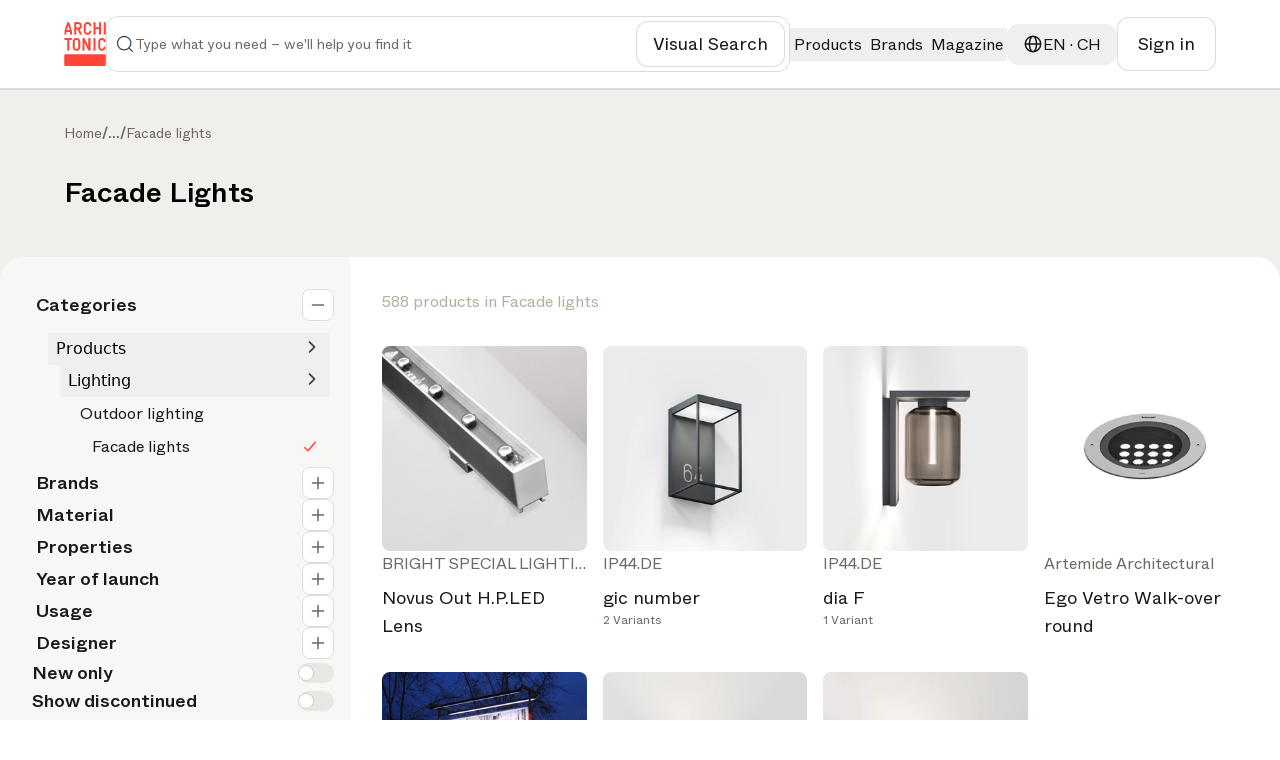

--- FILE ---
content_type: text/html; charset=utf-8
request_url: https://www.architonic.com/en/pg/outdoor-lighting-facade-lights/3238591
body_size: 56655
content:
<!DOCTYPE html><html class="overflow-x-hidden " lang="en"><head><meta charSet="utf-8"/><meta name="viewport" content="width=device-width, initial-scale=1, maximum-scale=1, user-scalable=0"/><script async="" src="https://securepubads.g.doubleclick.net/tag/js/gpt.js"></script><link rel="modulepreload" href="/assets/entry.client-DAFFIEKB.js"/><link rel="modulepreload" href="/assets/chunk-NL6KNZEE-BiZKw74O.js"/><link rel="modulepreload" href="/assets/exports-Cf8r-a_W.js"/><link rel="modulepreload" href="/assets/env-CQLkeklx.js"/><link rel="modulepreload" href="/assets/debug-build-l0sNRNKZ.js"/><link rel="modulepreload" href="/assets/index-KfqbEHWB.js"/><link rel="modulepreload" href="/assets/runtime-DAK3XlJP.js"/><link rel="modulepreload" href="/assets/falsyUtils-CWGd6AX1.js"/><link rel="modulepreload" href="/assets/languageUtil-lwNVejgU.js"/><link rel="modulepreload" href="/assets/root-Dav6BuDT.js"/><link rel="modulepreload" href="/assets/root-BMlyBYPk.js"/><link rel="modulepreload" href="/assets/index-BNPEqrDW.js"/><link rel="modulepreload" href="/assets/StandardErrorBoundary-18_BglnB.js"/><link rel="modulepreload" href="/assets/Button-BVJie8TJ.js"/><link rel="modulepreload" href="/assets/Icons-Zw0Wz63o.js"/><link rel="modulepreload" href="/assets/CloseIcon-DshK_-sB.js"/><link rel="modulepreload" href="/assets/LoadingIndicator-Bq3qAPpV.js"/><link rel="modulepreload" href="/assets/urls-Cusn63B6.js"/><link rel="modulepreload" href="/assets/AuthProvider-DdeAfGLt.js"/><link rel="modulepreload" href="/assets/firebase.client-Crv1gS0i.js"/><link rel="modulepreload" href="/assets/useTagManager-CTs18z1x.js"/><link rel="modulepreload" href="/assets/wrapper-B87n8JA9.js"/><link rel="modulepreload" href="/assets/_layout-Pq-FPbfZ.js"/><link rel="modulepreload" href="/assets/_layout-DChfmYTe.js"/><link rel="modulepreload" href="/assets/newsletter-subscribe-r183Ud27.js"/><link rel="modulepreload" href="/assets/Checkbox-D5a7hDe8.js"/><link rel="modulepreload" href="/assets/Toast-Ga9knI2z.js"/><link rel="modulepreload" href="/assets/react-tooltip.min-4vjbW0Fc.js"/><link rel="modulepreload" href="/assets/Input-D320LEsG.js"/><link rel="modulepreload" href="/assets/input_optional_tag-DWatH2rD.js"/><link rel="modulepreload" href="/assets/LinkWrapper-BNBEiJU8.js"/><link rel="modulepreload" href="/assets/Modal-DhYHUcbk.js"/><link rel="modulepreload" href="/assets/Overlay-CigGI41g.js"/><link rel="modulepreload" href="/assets/SiteLinks-DLChWhLI.js"/><link rel="modulepreload" href="/assets/ClientOnly-CtOjXbRr.js"/><link rel="modulepreload" href="/assets/urls-BmIWtB-U.js"/><link rel="modulepreload" href="/assets/LoginModal-CO8pxPKk.js"/><link rel="modulepreload" href="/assets/LazyImage-N4umHBLm.js"/><link rel="modulepreload" href="/assets/breakpoints-wYDURDNY.js"/><link rel="modulepreload" href="/assets/imageUtils-Cc1x72mG.js"/><link rel="modulepreload" href="/assets/headerType-CIVnFdIX.js"/><link rel="modulepreload" href="/assets/useAsyncSubmit-Dwn9j2Vz.js"/><link rel="modulepreload" href="/assets/fallbackImages-BTLEjjKJ.js"/><link rel="modulepreload" href="/assets/dateUtils-C6UEzJ41.js"/><link rel="modulepreload" href="/assets/Badge-BEbQnT_e.js"/><link rel="modulepreload" href="/assets/useWindowSize-CQMOp64S.js"/><link rel="modulepreload" href="/assets/localizationUtils-BCxnGVUT.js"/><link rel="modulepreload" href="/assets/PageHeaderContext-C33dTvHZ.js"/><link rel="modulepreload" href="/assets/loginUtils-DS6Peqnp.js"/><link rel="modulepreload" href="/assets/memberConstants-CCTdOO_U.js"/><link rel="modulepreload" href="/assets/urls-DVTpuAUe.js"/><link rel="modulepreload" href="/assets/InboxProvider-9PZSoq3O.js"/><link rel="modulepreload" href="/assets/TextArea-DdKvljkT.js"/><link rel="modulepreload" href="/assets/textUtils-1IqdS2ip.js"/><link rel="modulepreload" href="/assets/terms_of_use-DOMfXk_0.js"/><link rel="modulepreload" href="/assets/oAuthProviders.client-BzlENkii.js"/><link rel="modulepreload" href="/assets/PasswordStrength-DWzwXQgg.js"/><link rel="modulepreload" href="/assets/seoTagUtils-BRVr1kwp.js"/><link rel="modulepreload" href="/assets/groupthree-R7KUhH4v.js"/><link rel="modulepreload" href="/assets/ManufacturersSlider-Y6Cnil8A.js"/><link rel="modulepreload" href="/assets/ResultsGrid-DBMI5aG9.js"/><link rel="modulepreload" href="/assets/FeedbackButton-eKhmmneD.js"/><link rel="modulepreload" href="/assets/breadcrumbs-B3kpb1Qp.js"/><link rel="modulepreload" href="/assets/ReadMore-CLahicF3.js"/><link rel="modulepreload" href="/assets/DesignIdeasSection-CgbPqpFL.js"/><link rel="modulepreload" href="/assets/RecentlyViewedProductsSection-BHWtvU0R.js"/><link rel="modulepreload" href="/assets/TitleSection-DGPupkJZ.js"/><link rel="modulepreload" href="/assets/ManufacturerCard-CQNIWRj7.js"/><link rel="modulepreload" href="/assets/retailer-cUOT1i30.js"/><link rel="modulepreload" href="/assets/Pagination-C7gkqKW4.js"/><link rel="modulepreload" href="/assets/SearchEmptyState-MdKbjmVV.js"/><link rel="modulepreload" href="/assets/read_less-CiM1bWCP.js"/><link rel="modulepreload" href="/assets/read_more-KSdIpz0p.js"/><link rel="modulepreload" href="/assets/DesignIdeaCard-DkZN7nz5.js"/><link rel="modulepreload" href="/assets/GalleryProvider-NYo6QReI.js"/><link rel="modulepreload" href="/assets/ShareDropdown-CinN_0M_.js"/><link rel="modulepreload" href="/assets/useCopy-DXnsw005.js"/><link rel="modulepreload" href="/assets/CallUs-DRTueQej.js"/><link rel="modulepreload" href="/assets/ManufacturerDetails-CFT2kyP1.js"/><link rel="modulepreload" href="/assets/ZoomControl-DPFC9HM5.js"/><link rel="modulepreload" href="/assets/useProductData-BB1KGFX8.js"/><link rel="modulepreload" href="/assets/manufacturer_get_in_touch-w5QlNA5x.js"/><title>FACADE LIGHTS - High quality design FACADE LIGHTS | Architonic</title><meta name="description" content=""/><meta name="robots" content="index, follow"/><meta property="og:type" content="website"/><meta property="og:title" content="FACADE LIGHTS - High quality design FACADE LIGHTS"/><meta property="og:image" content="https://media.architonic.com/m-on/3103431/product/1153273/cph-lighting_perfo---wall-fixture_aa4dfd2c.jpeg?width=1200&amp;height=630&amp;format=webp"/><meta property="og:image:alt" content="FACADE LIGHTS - High quality design FACADE LIGHTS"/><meta property="og:site_name" content="Architonic"/><link rel="alternate" hrefLang="en" href="https://www.architonic.com/en/pg/outdoor-lighting-facade-lights/3238591"/><link rel="alternate" hrefLang="de" href="https://www.architonic.com/de/pg/outdoor-lighting-facade-lights/3238591"/><link rel="alternate" hrefLang="fr" href="https://www.architonic.com/fr/pg/outdoor-lighting-facade-lights/3238591"/><link rel="alternate" hrefLang="it" href="https://www.architonic.com/it/pg/outdoor-lighting-facade-lights/3238591"/><link rel="alternate" hrefLang="es" href="https://www.architonic.com/es/pg/outdoor-lighting-facade-lights/3238591"/><meta property="og:description" content="The largest platform for products, materials and concepts for designers and architects. Explore design products and much more on Architonic!"/><link rel="canonical" href="https://www.architonic.com/en/pg/outdoor-lighting-facade-lights/3238591"/><meta name="theme-color" content="#FF4438"/><link rel="icon" type="image/svg+xml" href="/favicon.svg"/><link rel="stylesheet" href="/assets/_layout-011LVDHv.css"/><link rel="stylesheet" href="/assets/main-BrT4R_GR.css"/><script id="language-tag" type="application/json">"en"</script><script>
      (function(h,o,t,j,a,r){
        h.hj=h.hj||function(){(h.hj.q=h.hj.q||[]).push(arguments)};
        h._hjSettings={hjid:5261724,hjsv:6};
        a=o.getElementsByTagName('head')[0];
        r=o.createElement('script');r.async=1;
        r.src=t+h._hjSettings.hjid+j+h._hjSettings.hjsv;
        a.appendChild(r);
    })(window,document,'https://static.hotjar.com/c/hotjar-','.js?sv=');
    </script></head><body><noscript><iframe src="https://www.googletagmanager.com/ns.html?id=GTM-K3TD3PT8" height="0" width="0" style="display:none;visibility:hidden"></iframe></noscript><div class="bg-grey-on-color-subtler"><header id="header-container" class="fixed inset-x-0 z-50 w-full items-center border-b border-opacity-default bg-default sticky top-0 "><div class="w-full"><div class="mx-auto flex w-full bg-default" id="div-gpt-ad-1742841800775-0"></div></div><div class="container-wide relative flex h-[88px] w-full items-center justify-between gap-4 bg-default md:gap-7 xxl:gap-8 py-4"><a href="/en" data-discover="true"><svg xmlns="http://www.w3.org/2000/svg" width="42" height="44" fill="none" viewBox="0 0 1174 1247" class="fill-brand-default"><g><path d=" M1.000005,936.468628   C1.664961,935.501160 2.699644,935.138245 2.940501,934.483337   C8.269962,919.994568 19.825428,911.941833 36.692848,911.945129   C404.805084,912.017090 772.917297,911.980286 1141.029541,912.064941   C1157.389893,912.068726 1170.038696,921.412231 1173.591064,937.696350   C1175.121094,944.709595 1174.092651,952.280945 1174.613281,959.799377   C1175.000000,970.020874 1175.000000,980.041809 1174.613281,990.731995   C1174.151978,992.058960 1174.011963,992.716675 1174.011841,993.374329   C1174.000854,1050.083374 1173.994873,1106.792480 1174.041626,1163.501465   C1174.042603,1164.667847 1174.666626,1165.833862 1175.000000,1167.000000   C1175.000000,1177.354248 1175.000000,1187.708496 1174.613281,1198.731934   C1174.151123,1204.859741 1173.818359,1210.329590 1174.056763,1215.774536   C1174.471924,1225.252319 1171.160034,1233.215088 1164.085693,1239.198242   C1159.901733,1242.736816 1154.728516,1245.105347 1150.000000,1248.000000   C775.645752,1248.000000 401.291534,1248.000000 26.327663,1247.652344   C18.507088,1245.259277 12.055972,1242.057739 7.928197,1235.418701   C5.577639,1231.638062 3.306750,1227.807861 0.999996,1224.000000   C1.000000,1128.312500 1.000000,1032.624878 1.000005,936.468628  z"></path><path d=" M668.531616,1.000000   C674.354797,1.980971 679.710815,2.955347 685.064148,3.944134   C701.400452,6.961516 715.844910,13.820294 728.883911,24.214624   C743.070618,35.523819 752.726501,49.746590 758.297180,66.795212   C762.221436,78.805565 763.829468,91.253212 760.861206,103.657570   C757.877625,116.126060 750.170105,119.247803 737.647705,120.914940   C719.411560,123.342773 709.849121,110.672668 706.134460,93.418159   C700.665405,68.014023 678.188110,54.107330 654.179443,56.114338   C638.142700,57.454941 624.691711,63.953766 616.003052,78.428452   C612.011414,85.078094 610.087769,92.274269 610.069885,99.818642   C609.939880,154.646301 609.640808,209.477936 610.182129,264.300568   C610.389893,285.342834 624.737488,302.121429 646.022766,305.947662   C656.114685,307.761780 666.299622,308.142670 676.301392,305.015106   C690.817383,300.475891 699.162720,289.963654 704.010498,276.165833   C706.424561,269.294891 707.946106,262.023163 711.073792,255.510132   C716.032043,245.185104 723.079224,241.058670 735.313354,242.943985   C738.049255,243.365601 740.816467,243.585800 743.570435,243.887970   C753.462463,244.973358 760.333801,255.113708 760.999878,264.778503   C762.503357,286.596497 756.579163,306.411102 743.521362,323.707336   C731.813416,339.215546 716.138000,349.614441 697.703857,356.050323   C679.252563,362.492188 660.438660,363.280884 641.290894,361.012390   C624.109985,358.976868 608.740845,352.655945 594.729858,342.423828   C574.929138,327.963501 562.758545,308.647705 557.111572,285.096680   C555.710815,279.254913 555.103149,273.089203 555.087708,267.069916   C554.940552,209.909210 554.857056,152.747452 555.076843,95.587234   C555.154602,75.375732 562.086121,57.254997 574.312927,41.223419   C589.623596,21.148327 609.879211,8.742435 634.429138,3.346382   C639.052551,2.330140 643.884766,2.263992 648.810303,1.379714   C655.354431,1.000000 661.708801,1.000000 668.531616,1.000000  z"></path><path d=" M1.000003,470.468567   C1.655197,469.325958 2.643968,468.764313 2.914724,467.960724   C6.125519,458.431183 13.278219,454.083496 22.739645,453.049347   C28.466492,452.423431 34.251305,452.052582 40.010807,452.043762   C89.833626,451.967712 139.656677,451.961731 189.479385,452.069031   C193.693298,452.078094 198.049591,452.549133 202.090485,453.689087   C213.680191,456.958618 219.349915,464.142944 219.884811,476.494171   C220.117722,481.872009 219.911819,487.511688 218.536987,492.667572   C215.337112,504.667633 207.601410,508.449646 194.727325,508.854004   C176.422409,509.428955 158.085953,509.000000 139.000000,509.000000   C139.000000,511.066498 139.000000,512.980469 139.000000,514.894470   C139.000000,607.375183 139.000809,699.855835 138.999176,792.336548   C138.998917,806.761597 129.840088,815.991211 115.530380,815.999756   C112.697639,816.001465 109.857925,815.870239 107.033340,816.022034   C93.296318,816.760498 82.970512,806.199341 82.981178,792.069641   C83.025818,732.915344 83.000000,673.760986 83.000000,614.606689   C83.000000,581.446960 83.000000,548.287170 83.000000,515.127441   C83.000000,513.311890 83.000000,511.496368 83.000000,509.000000   C81.006546,509.000000 79.248604,509.000000 77.490669,509.000000   C60.494217,509.000000 43.495346,509.167664 26.502422,508.922760   C19.036938,508.815186 11.675173,507.376709 6.660017,501.038391   C4.591557,498.424225 3.323953,495.176422 1.346052,492.108398   C1.000000,484.979034 1.000000,477.958099 1.000003,470.468567  z"></path><path d=" M1175.000000,336.531342   C1174.597656,339.153625 1174.333862,341.344299 1173.770264,343.454834   C1170.245117,356.654236 1164.949219,359.989197 1153.315308,361.726105   C1146.800903,362.698639 1139.634766,362.109772 1133.239624,360.419098   C1123.595093,357.869324 1118.023315,348.571930 1118.010498,337.670258   C1117.978394,310.530060 1118.000000,283.389801 1118.000000,256.249573   C1118.000000,179.990540 1118.013184,103.731499 1117.988525,27.472479   C1117.983643,12.563169 1127.018555,1.094095 1143.593628,1.953739   C1150.116943,2.292066 1156.666504,1.486362 1162.810303,4.892590   C1170.308838,9.049815 1173.483887,15.493163 1174.002930,23.665817   C1174.066040,24.656693 1174.166504,25.645187 1174.624756,26.817390   C1175.000000,130.020889 1175.000000,233.041794 1175.000000,336.531342  z"></path><path d=" M700.871399,453.594849   C708.117859,453.544128 715.109070,453.163177 721.908508,454.130096   C733.728271,455.811005 739.865479,465.315704 739.923950,476.397919   C740.122803,514.060730 740.000000,551.725281 740.000000,589.389160   C740.000000,656.717529 740.098450,724.046143 739.909851,791.373962   C739.875610,803.593079 734.052368,813.065979 722.911926,815.396484   C704.388977,819.271179 686.698975,816.403198 676.369507,796.461121   C661.602112,767.950989 648.093872,738.789734 633.975952,709.941772   C623.497314,688.530396 612.815369,667.218201 602.388123,645.781982   C592.486450,625.426147 582.797974,604.966614 572.000000,584.680359   C572.000000,586.366333 572.000000,588.052246 572.000000,589.738220   C572.000000,654.566772 572.049133,719.395386 571.911865,784.223633   C571.900146,789.740173 571.202454,795.397705 569.826904,800.732788   C568.113281,807.378601 563.561646,812.294373 556.959229,814.427917   C548.128357,817.281555 539.024597,817.750854 530.031921,815.020752   C520.919739,812.254456 515.904663,805.857727 515.045837,796.437683   C514.462036,790.034180 514.046875,783.589539 514.042847,777.162964   C513.981323,679.003540 513.982971,580.844177 514.062622,482.684814   C514.065796,478.792572 514.627625,474.812897 515.552612,471.026245   C518.015076,460.945007 524.754150,454.372559 534.819885,453.391022   C544.725037,452.425201 554.974426,451.581573 564.781006,455.036377   C570.126648,456.919586 574.285095,460.421204 576.743896,465.462311   C586.612183,485.694214 596.328064,506.000702 606.046631,526.305359   C615.265198,545.565613 624.440125,564.846863 633.591919,584.138977   C646.097717,610.501587 658.565918,636.882141 671.044556,663.257690   C674.074646,669.662292 677.082458,676.077515 681.000000,682.251343   C681.000000,680.510681 681.000000,678.770081 681.000000,677.029419   C681.000000,611.700928 680.943359,546.372314 681.054138,481.044037   C681.073242,469.793304 684.265991,459.926239 695.820740,455.070099   C697.297546,454.449463 698.955688,454.260345 700.871399,453.594849  z"></path><path d=" M490.287842,151.340073   C486.160645,162.754089 480.168427,172.671585 472.159058,181.162964   C466.750214,186.897354 460.830688,192.301498 454.479858,196.952560   C448.337982,201.450684 441.351440,204.795578 434.228119,208.942688   C441.142822,223.291702 448.291656,238.028275 455.354492,252.805939   C465.970856,275.018707 476.440033,297.302277 487.153900,319.467743   C491.124634,327.682648 492.886871,336.231171 491.922638,345.214386   C491.277222,351.227783 487.961609,355.974060 482.729675,359.012024   C471.555206,365.500671 453.084534,364.702728 443.988831,356.023682   C439.100861,351.359650 436.039124,344.558167 432.883972,338.349823   C426.979034,326.730652 421.603241,314.842499 416.012146,303.063965   C401.956177,273.453094 387.902954,243.840942 373.815186,214.158737   C362.028320,214.158737 350.391968,214.158737 338.000000,214.158737   C338.000000,215.910736 338.000000,217.658875 338.000000,219.406998   C338.000000,258.569336 338.025726,297.731720 337.978333,336.893982   C337.968811,344.737823 335.932465,352.023041 329.382446,356.892853   C326.387878,359.119263 322.542633,360.975403 318.897003,361.399597   C309.823059,362.455414 300.503113,363.537994 292.180725,358.028503   C285.562988,353.647583 282.067657,347.370270 282.037476,339.501740   C281.647522,237.915955 281.337036,136.329865 280.996887,34.743877   C280.928131,14.205030 294.647217,1.700938 313.669342,1.922358   C340.162811,2.230745 366.662933,2.086817 393.159515,1.974341   C417.209106,1.872251 439.026093,8.987349 457.856171,23.620102   C478.442261,39.617481 491.259766,60.808109 496.089264,86.707832   C499.969330,107.515968 498.025482,127.824661 491.941650,147.899277   C491.613861,148.980850 490.984375,149.970978 490.287842,151.340073  M431.947937,140.287231   C443.819733,120.855812 445.135101,100.829018 434.167389,80.751862   C426.379517,66.495583 413.468933,58.834381 397.441437,58.181808   C378.495056,57.410389 359.493134,57.999245 340.515320,58.021420   C339.744598,58.022320 338.974152,58.258141 338.346527,58.361065   C338.346527,91.708183 338.346527,124.738503 338.346527,157.996643   C359.651642,157.996643 380.611053,158.001724 401.570435,157.977249   C402.372772,157.976318 403.174774,157.690414 403.976959,157.537506   C415.222626,155.393692 424.269196,149.599258 431.947937,140.287231  z"></path><path d=" M982.000000,262.000000   C982.000000,243.198761 982.000000,224.897522 982.000000,206.299118   C948.619080,206.299118 915.566162,206.299118 882.000000,206.299118   C882.000000,208.187317 882.000000,209.968430 882.000000,211.749542   C882.000000,252.075653 882.040710,292.401855 881.937500,332.727722   C881.927124,336.794861 881.387817,340.935883 880.501709,344.910553   C878.394287,354.363525 871.961914,360.291931 862.768005,361.394012   C855.259277,362.294006 847.160828,361.919739 839.861572,360.031586   C829.926697,357.461700 825.323364,350.060272 825.153198,337.626404   C824.701721,304.638519 825.000000,271.640320 825.000000,238.646240   C825.000000,168.325500 824.987610,98.004738 825.009583,27.684008   C825.014465,12.166671 834.332153,1.240088 850.438782,1.967623   C856.965515,2.262434 863.415100,1.656224 869.709106,4.795910   C876.900208,8.383046 880.030090,14.479166 880.822632,21.554337   C881.869568,30.901421 881.920349,40.387672 881.954041,49.815693   C882.072327,82.965439 882.000000,116.115875 882.000000,149.632843   C915.243164,149.632843 948.296692,149.632843 982.000000,149.632843   C982.000000,147.968109 982.000000,146.205505 982.000000,144.442886   C982.000000,105.616508 981.930542,66.789886 982.061951,27.963955   C982.086609,20.682011 983.461670,13.627928 989.218567,8.261143   C993.590393,4.185698 998.725159,1.757801 1004.663818,2.085058   C1011.660034,2.470596 1018.831665,2.693626 1025.541748,4.455585   C1033.277222,6.486839 1036.467041,13.368312 1037.895020,20.695194   C1038.738037,25.020245 1038.954590,29.524158 1038.957031,33.947906   C1039.012817,134.096619 1039.089478,234.245636 1038.785278,334.393463   C1038.766357,340.622528 1036.359741,347.154358 1033.775024,352.972748   C1031.487671,358.121948 1026.150146,360.781311 1020.491272,361.016693   C1012.848816,361.334564 1004.813477,362.310059 997.599731,360.458801   C986.866577,357.704315 982.359192,349.276123 982.129272,336.482910   C981.686096,311.829132 982.000000,287.161743 982.000000,262.000000  z"></path><path d=" M417.790955,790.723755   C404.538727,803.141357 389.017883,810.860474 371.723969,813.713562   C358.941467,815.822327 345.631866,816.653076 332.732300,815.694702   C312.368378,814.181763 294.019592,806.324280 277.857056,793.464172   C266.047028,784.067261 256.562286,772.764465 250.792145,759.003418   C246.753845,749.372559 242.855545,738.938232 242.377335,728.700012   C240.981659,698.820496 241.214981,668.860046 241.034882,638.929993   C240.870422,611.598572 241.196228,584.263550 240.941483,556.933533   C240.714172,532.546692 247.350555,510.434875 262.432007,491.272827   C276.632446,473.230103 295.319153,461.845306 317.539154,455.937744   C331.533569,452.217072 345.822174,451.995422 359.865265,453.253479   C387.633698,455.741028 410.931244,468.192719 428.864563,489.574890   C440.569031,503.530304 448.083252,519.724426 449.984009,538.126648   C450.491211,543.037292 450.951233,547.981567 450.957092,552.910889   C451.024445,609.575500 451.242615,666.241821 450.865509,722.903992   C450.737305,742.163330 443.864227,759.638672 432.317657,775.017395   C428.129852,780.595154 422.835846,785.342468 417.790955,790.723755  M301.435760,534.066101   C299.957153,540.865356 297.243073,547.656067 297.196411,554.465149   C296.838715,606.624939 296.974976,658.788391 297.043549,710.950500   C297.049591,715.542419 297.209717,720.223145 298.085663,724.708801   C301.079224,740.038696 310.021149,750.453247 324.195374,757.239380   C334.698669,762.268066 345.579010,761.543457 356.238831,760.696411   C366.989746,759.842163 376.546356,754.489563 383.945862,746.418274   C392.635559,736.939636 395.923828,725.078186 395.900482,712.604675   C395.798584,658.178162 395.455994,603.751099 394.914795,549.327087   C394.777924,535.565735 387.714600,524.891724 376.851562,517.075073   C364.667908,508.308105 350.838074,506.406525 336.141052,508.936707   C320.675262,511.599182 308.965302,519.203003 301.435760,534.066101  z"></path><path d=" M204.714142,218.353561   C208.557434,230.319916 212.541992,241.844009 215.691605,253.591949   C217.495453,260.320190 218.717560,267.397003 218.854294,274.343384   C219.260788,294.994751 219.207794,315.662781 218.852264,336.316040   C218.764587,341.408295 217.439865,346.697937 215.603210,351.481964   C213.638519,356.599457 208.812332,360.034363 203.689880,360.728790   C196.486328,361.705231 188.951767,361.797272 181.746796,360.844879   C170.630005,359.375366 165.365372,350.821442 165.107239,339.871002   C164.702957,322.719940 165.000015,305.552338 165.000000,288.391754   C165.000000,286.764771 165.000000,285.137787 165.000000,283.257996   C129.326797,283.257996 94.063072,283.257996 58.000011,283.257996   C58.000011,284.863068 58.000015,286.604095 58.000011,288.345154   C57.999989,305.172546 58.288643,322.007019 57.873558,338.824188   C57.677155,346.781525 55.648659,354.550171 47.701466,358.759003   C37.282623,364.276825 12.867063,364.893036 7.205781,350.187775   C5.312755,345.270569 4.232408,339.750000 4.140471,334.481537   C3.791690,314.494690 3.704408,294.492218 4.103256,274.507263   C4.372207,261.030975 8.867665,248.356079 12.918490,235.602310   C24.118822,200.338837 34.930271,164.952042 46.006699,129.648911   C53.928036,104.401802 61.989231,79.198296 70.068077,54.000996   C73.585884,43.029228 77.365250,32.141521 80.916008,21.180065   C85.185143,8.000882 95.008087,2.636023 106.980499,2.067585   C114.994560,1.687086 123.072418,1.548405 130.412354,5.903946   C137.882965,10.337017 141.082230,17.767735 143.587952,25.336134   C149.453751,43.053398 154.741669,60.961117 160.368729,78.758476   C172.453857,116.981422 184.607117,155.182831 196.728348,193.394363   C199.329742,201.595093 201.913574,209.801376 204.714142,218.353561  M108.500000,228.000000   C123.245384,228.000000 137.990768,228.000000 153.047272,228.000000   C139.271057,184.329025 125.683144,141.255005 112.095230,98.180984   C111.615082,98.216637 111.134933,98.252281 110.654785,98.287926   C97.153915,141.414352 83.653046,184.540771 70.047989,228.000000   C82.868088,228.000000 95.184044,228.000000 108.500000,228.000000  z"></path><path d=" M1169.000000,550.942505   C1168.420166,564.976379 1157.313232,572.062317 1146.053711,573.073669   C1127.739014,574.718811 1120.668213,565.936218 1115.419800,552.744995   C1113.571411,548.099182 1112.404663,543.168701 1111.105591,538.320312   C1107.035767,523.130737 1087.275024,508.749786 1070.322998,508.845673   C1058.124756,508.914734 1046.371460,509.510681 1036.084473,516.985657   C1025.861938,524.413818 1019.173340,534.016235 1018.018372,546.893066   C1017.532898,552.306030 1017.051453,557.743896 1017.043518,563.171204   C1016.969910,613.496765 1016.640686,663.826111 1017.156799,714.146545   C1017.401978,738.047546 1031.144653,753.942627 1054.150269,758.730347   C1068.647827,761.747437 1083.119751,760.271667 1095.816162,751.061768   C1103.446167,745.526794 1107.838013,737.789062 1110.972656,729.241821   C1113.535522,722.253479 1115.301025,714.959229 1118.082642,708.068115   C1121.790405,698.882568 1128.873779,694.751160 1138.965576,694.884155   C1147.931396,695.002319 1156.429810,695.642273 1162.601196,703.168152   C1164.008789,704.884705 1165.184937,706.907715 1166.000610,708.974060   C1171.092407,721.873779 1168.617920,734.663635 1164.985229,747.321594   C1157.534912,773.281921 1140.630249,791.428284 1116.977905,803.368408   C1103.639526,810.101990 1089.251099,813.103333 1074.167480,814.250488   C1054.036011,815.781494 1034.995972,812.720886 1017.102661,803.905090   C988.681702,789.902649 971.037659,767.001221 964.095093,736.087097   C962.776306,730.214844 962.103210,724.072449 962.087708,718.052185   C961.940613,660.894653 961.531250,603.730652 962.245178,546.581604   C962.507751,525.560486 970.703003,506.741425 984.130798,490.152374   C992.591553,479.699829 1002.761780,471.394623 1014.458313,465.588776   C1024.215942,460.745300 1035.015991,457.171265 1045.747314,455.348999   C1056.908447,453.453674 1068.611938,453.373413 1079.951538,454.211609   C1100.178467,455.706665 1118.587891,462.896576 1134.819458,475.310089   C1153.643188,489.706024 1164.467285,508.997742 1168.772583,531.959473   C1169.894409,537.942566 1168.979370,544.307495 1169.000000,550.942505  z"></path><path d=" M881.969971,792.547852   C881.334351,795.180664 880.560059,797.326294 880.136658,799.539062   C878.182129,809.753967 870.892090,814.656250 861.677673,815.688843   C854.483093,816.495178 846.955688,815.199768 839.675964,814.147461   C831.452637,812.958740 824.910278,801.776611 824.963684,793.728638   C825.080872,776.063477 825.000000,758.396973 825.000000,740.731018   C825.000000,652.901245 825.024414,565.071472 824.974304,477.241699   C824.966553,463.704041 832.976746,453.351990 846.911743,453.070251   C853.178345,452.943573 859.538879,453.162231 865.718262,454.118927   C873.198364,455.277069 880.105835,463.201050 880.943237,470.829437   C881.535767,476.227875 881.954041,481.677063 881.957031,487.103882   C882.013062,588.766418 881.995361,690.429016 881.969971,792.547852  z"></path></g></svg></a><div class="relative grow"><div class="flex flex-row items-center gap-4 py-2 pl-3 xl:pl-8 border rounded-12 min-h-[52px] border-opacity-default p-2 focus-within:outline-none focus-within:ring-2 focus-within:ring-brand-default"><form class="flex w-full flex-row items-center gap-4"><span class=" min-w-6 fill-grey-subtle"><svg width="24" height="24" viewBox="0 0 24 24" fill="none" class="w-full h-full " xmlns="http://www.w3.org/2000/svg"><path fill-rule="evenodd" clip-rule="evenodd" fill="#394A64" d="M11 3.75C6.99594 3.75 3.75 6.99594 3.75 11C3.75 15.0041 6.99594 18.25 11 18.25C15.0041 18.25 18.25 15.0041 18.25 11C18.25 6.99594 15.0041 3.75 11 3.75ZM2.25 11C2.25 6.16751 6.16751 2.25 11 2.25C15.8325 2.25 19.75 6.16751 19.75 11C19.75 15.8325 15.8325 19.75 11 19.75C6.16751 19.75 2.25 15.8325 2.25 11Z"></path><path fill-rule="evenodd" clip-rule="evenodd" fill="#394A64" d="M16.1197 16.1197C16.4126 15.8268 16.8874 15.8268 17.1803 16.1197L21.5303 20.4697C21.8232 20.7626 21.8232 21.2375 21.5303 21.5304C21.2374 21.8232 20.7626 21.8232 20.4697 21.5304L16.1197 17.1804C15.8268 16.8875 15.8268 16.4126 16.1197 16.1197Z"></path></svg></span><input id="search-input" autoComplete="off" type="text" placeholder="Type what you need – we&#x27;ll help you find it" class="w-full text-ellipsis bg-default py-2 text-sm font-book caret-brand-default outline-none placeholder:text-subtle xl:text-lg" name="search" value=""/><div class="flex flex-row items-center gap-4 lg:pr-8"></div><button class="group flex items-center justify-center gap-3 rounded-12 font-book text-default fill-default stroke-default hover:text-subtle hover:fill-subtle hover:stroke-subtle border border-opacity-default bg-grey-on-color hover:bg-grey-on-color-subtle focus:outline-none focus:outline-[2px] focus:outline-offset-3 focus:outline-brand-default px-4 py-3 md:px-5 md:py-3  text-sm md:text-base lg:text-lg sm:max-md:font-book text-nowrap font-book"><span class="  stroke-subtle fill-grey-subtle"><svg width="24" height="24" viewBox="0 0 24 24" fill="none" class="w-full h-full " xmlns="http://www.w3.org/2000/svg"><path d="M3.75 8V4.75C3.75 4.19772 4.19772 3.75 4.75 3.75H8M3.75 16V19.25C3.75 19.8023 4.19772 20.25 4.75 20.25H8M16 3.75H19.25C19.8023 3.75 20.25 4.19772 20.25 4.75V8M20.25 16V19.25C20.25 19.8023 19.8023 20.25 19.25 20.25H16M12 14.25V16.25M8.75 8.55204V10.9895C8.75 12.7845 10.2051 14.2395 12 14.2395C13.7949 14.2395 15.25 12.7845 15.25 10.9895V8.55204L13.3542 9.36454L12 8.01038L10.6458 9.36454L8.75 8.55204Z" stroke="#1B1915" stroke-width="1.5" stroke-linecap="round" stroke-linejoin="round"></path></svg></span><span class="hidden md:block whitespace-nowrap text-center">Visual Search</span></button></form></div><div class="flex w-[29.25rem] flex-col gap-5 rounded-16 border border-opacity-default bg-default p-5 sm_only:fixed sm_only:top-4 sm_only:w-full hidden absolute right-0 top-0 z-dropdown-menu !font-book"><div class="flex w-full justify-between"><div class="flex items-center gap-3"><span class=" fill-primary"><svg width="24" height="24" viewBox="0 0 24 24" fill="none" class="w-full h-full " xmlns="http://www.w3.org/2000/svg"><path fill-rule="evenodd" clip-rule="evenodd" d="M2.79175 2.79831C3.29645 2.28181 3.98732 2 4.7 2H7.7C8.0866 2 8.4 2.3134 8.4 2.7C8.4 3.0866 8.0866 3.4 7.7 3.4H4.7C4.35423 3.4 4.02654 3.53697 3.79153 3.77833L3.78502 3.78502L3.78497 3.78497C3.53342 4.03653 3.4 4.35962 3.4 4.7V7.7C3.4 8.0866 3.0866 8.4 2.7 8.4C2.3134 8.4 2 8.0866 2 7.7V4.7C2 3.98193 2.28535 3.30638 2.79175 2.79831Z" fill="#6E6861"></path><path fill-rule="evenodd" clip-rule="evenodd" d="M15.5996 2.7C15.5996 2.3134 15.913 2 16.2996 2H19.2996C20.0177 2 20.6932 2.28535 21.2013 2.79173C21.7178 3.29644 21.9996 3.98731 21.9996 4.7V7.7C21.9996 8.0866 21.6862 8.4 21.2996 8.4C20.913 8.4 20.5996 8.0866 20.5996 7.7V4.7C20.5996 4.35423 20.4626 4.02654 20.2213 3.79153L20.2146 3.78502L20.2146 3.78497C19.9631 3.53342 19.64 3.4 19.2996 3.4H16.2996C15.913 3.4 15.5996 3.0866 15.5996 2.7Z" fill="#6E6861"></path><path fill-rule="evenodd" clip-rule="evenodd" d="M21.2996 15.5C21.6862 15.5 21.9996 15.8134 21.9996 16.2V19.2C21.9996 19.9181 21.7143 20.5936 21.2079 21.1017C20.7032 21.6182 20.0123 21.9 19.2996 21.9H16.2996C15.913 21.9 15.5996 21.5866 15.5996 21.2C15.5996 20.8134 15.913 20.5 16.2996 20.5H19.2996C19.6454 20.5 19.9731 20.363 20.2081 20.1217L20.2146 20.115L20.2146 20.115C20.4662 19.8635 20.5996 19.5404 20.5996 19.2V16.2C20.5996 15.8134 20.913 15.5 21.2996 15.5Z" fill="#6E6861"></path><path fill-rule="evenodd" clip-rule="evenodd" d="M2.7 15.5C3.0866 15.5 3.4 15.8134 3.4 16.2V19.2C3.4 19.5458 3.53697 19.8735 3.77833 20.1085L3.78502 20.115L3.78497 20.115C4.03653 20.3666 4.35962 20.5 4.7 20.5H7.7C8.0866 20.5 8.4 20.8134 8.4 21.2C8.4 21.5866 8.0866 21.9 7.7 21.9H4.7C3.98193 21.9 3.30638 21.6146 2.79831 21.1083C2.28181 20.6035 2 19.9127 2 19.2V16.2C2 15.8134 2.3134 15.5 2.7 15.5Z" fill="#6E6861"></path><path fill-rule="evenodd" clip-rule="evenodd" d="M10.3548 6.32333C10.4126 6.30793 10.4731 6.2998 10.5349 6.2998H13.4647C13.8766 6.2998 14.2909 6.49567 14.5417 6.83143C14.5419 6.83166 14.542 6.8319 14.5422 6.83213L15.1283 7.61419H16.3946C16.9845 7.61419 17.557 7.82239 17.9948 8.21368C18.4349 8.60703 18.6998 9.15339 18.6998 9.74897V14.565C18.6998 15.1606 18.4349 15.707 17.9948 16.1003C17.557 16.4916 16.9845 16.6998 16.3946 16.6998H7.60504C7.01513 16.6998 6.44257 16.4916 6.00479 16.1003C5.56471 15.707 5.2998 15.1606 5.2998 14.565V9.759C5.2998 9.16342 5.56471 8.61706 6.00479 8.22372C6.44257 7.83242 7.01513 7.62422 7.60504 7.62422H8.88256L9.46409 6.84822C9.6863 6.5379 10.024 6.36983 10.3548 6.32333ZM10.5469 7.70984C10.5466 7.70984 10.5464 7.70984 10.5461 7.70984L10.5463 7.70984C10.5465 7.70984 10.5467 7.70984 10.5469 7.70984ZM10.5681 7.70949L9.7929 8.744C9.66071 8.92039 9.45316 9.02422 9.23273 9.02422H7.60504C7.34183 9.02422 7.10615 9.11702 6.93776 9.26753C6.77166 9.41599 6.6998 9.59204 6.6998 9.759V14.565C6.6998 14.732 6.77166 14.908 6.93776 15.0565C7.10615 15.207 7.34182 15.2998 7.60504 15.2998H16.3946C16.6578 15.2998 16.8935 15.207 17.0618 15.0565C17.2279 14.908 17.2998 14.732 17.2998 14.565V9.74897C17.2998 9.58201 17.2279 9.40596 17.0618 9.2575C16.8935 9.10699 16.6578 9.01419 16.3946 9.01419H14.7781C14.5577 9.01419 14.3501 8.91036 14.2179 8.73397L13.443 7.6998H10.6644C10.6329 7.7052 10.6007 7.70847 10.5681 7.70949Z" fill="#6E6861"></path><path d="M11.9997 13.9203C12.9997 13.9203 13.8197 13.1103 13.8197 12.1003C13.8197 11.0903 13.0097 10.2803 11.9997 10.2803C10.9897 10.2803 10.1797 11.0903 10.1797 12.1003C10.1797 13.1103 10.9897 13.9203 11.9997 13.9203Z" fill="#6E6861"></path></svg></span><p class="text-lg text-default">Find products by image</p></div><span class="cursor-pointer block stroke-subtle md:hidden"><svg width="25" height="24" viewBox="0 0 25 24" xmlns="http://www.w3.org/2000/svg" class="w-full h-full "><path fill-rule="evenodd" clip-rule="evenodd" d="M18.9794 5.46967C19.2723 5.76256 19.2723 6.23744 18.9794 6.53033L6.97943 18.5303C6.68653 18.8232 6.21166 18.8232 5.91877 18.5303C5.62587 18.2374 5.62587 17.7626 5.91877 17.4697L17.9188 5.46967C18.2117 5.17678 18.6865 5.17678 18.9794 5.46967Z"></path><path fill-rule="evenodd" clip-rule="evenodd" d="M5.91877 5.46967C6.21166 5.17678 6.68653 5.17678 6.97943 5.46967L18.9794 17.4697C19.2723 17.7626 19.2723 18.2374 18.9794 18.5303C18.6865 18.8232 18.2117 18.8232 17.9188 18.5303L5.91877 6.53033C5.62587 6.23744 5.62587 5.76256 5.91877 5.46967Z"></path></svg></span></div><div class=" "><div class="flex flex-col-reverse"><div class="group relative z-0 order-3 box-content h-full rounded-12 border-2 border-dashed border-opacity-default bg-grey-on-color-subtle px-8 py-6 undefined"><input accept="image/jpg,.jpg,.jpeg,image/png,.png,image/webp,.webp,image/bmp,.bmp" multiple="" type="file" style="border:0;clip:rect(0, 0, 0, 0);clip-path:inset(50%);height:1px;margin:0 -1px -1px 0;overflow:hidden;padding:0;position:absolute;width:1px;white-space:nowrap" tabindex="-1"/><div class="relative flex h-full flex-col gap-3 " role="presentation" tabindex="0"><div class="img-upload max-md:px-9 max-md:w-full m-2 flex flex-initial cursor-pointer flex-col items-center justify-center"><span class="img-upload flex flex-col whitespace-nowrap text-center text-sm font-book"><p>Drag your image here or <b>browse</b></p><p class="text-sm text-subtle">PNG, JPG or JPEG (Max 10mb)</p></span></div><p class="flex-initial text-center text-sm font-book">or</p><div class="flex flex-row gap-3 lg:grow"><div class="flex-1 peer"><div class="relative flex w-full items-center"><span class=" h-6 w-6 absolute left-4 z-10 fill-grey-subtle stroke-subtle"><svg width="14" height="14" viewBox="0 0 14 14" fill="none" xmlns="http://www.w3.org/2000/svg" class="w-full h-full "><g clip-path="url(#clip0_4832_6329)"><path fill-rule="evenodd" clip-rule="evenodd" d="M7.55351 1.70962C8.18611 1.09863 9.03338 0.760551 9.91283 0.768193C10.7923 0.775835 11.6336 1.12859 12.2554 1.75048C12.8773 2.37237 13.2301 3.21364 13.2377 4.09309C13.2454 4.97254 12.9073 5.81981 12.2963 6.45241L12.291 6.45788L10.541 8.20778C10.201 8.54794 9.79178 8.81099 9.34114 8.97909C8.8905 9.14719 8.40898 9.21641 7.92924 9.18205C7.4495 9.14769 6.98275 9.01056 6.56067 8.77996C6.13859 8.54936 5.77103 8.23067 5.48294 7.84553C5.33822 7.65204 5.37774 7.37787 5.57123 7.23314C5.76471 7.08841 6.03888 7.12794 6.18361 7.32142C6.39655 7.60609 6.66822 7.84164 6.98019 8.01209C7.29217 8.18253 7.63715 8.28389 7.99174 8.30929C8.34634 8.33468 8.70224 8.28352 9.03532 8.15927C9.3684 8.03502 9.67087 7.84059 9.9222 7.58917L11.6695 5.84191C12.1195 5.37462 12.3684 4.7495 12.3628 4.10069C12.3571 3.45066 12.0964 2.82886 11.6367 2.3692C11.1771 1.90954 10.5553 1.64881 9.90523 1.64316C9.25621 1.63752 8.63091 1.88662 8.16357 2.33689L7.16257 3.33207C6.99122 3.50242 6.71421 3.50162 6.54385 3.33027C6.3735 3.15891 6.3743 2.8819 6.54566 2.71155L7.55351 1.70962Z" fill="#4F4F4F"></path><path fill-rule="evenodd" clip-rule="evenodd" d="M4.6588 5.0211C5.10944 4.853 5.59096 4.78378 6.0707 4.81814C6.55044 4.8525 7.01718 4.98963 7.43927 5.22023C7.86135 5.45084 8.2289 5.76952 8.51699 6.15466C8.66172 6.34815 8.6222 6.62232 8.42871 6.76705C8.23523 6.91178 7.96105 6.87225 7.81633 6.67877C7.60339 6.3941 7.33172 6.15855 7.01974 5.9881C6.70777 5.81766 6.36279 5.7163 6.00819 5.6909C5.6536 5.66551 5.2977 5.71667 4.96462 5.84092C4.63154 5.96517 4.32907 6.1596 4.07774 6.41102L2.33048 8.15828C1.88048 8.62557 1.63154 9.25069 1.63718 9.8995C1.64283 10.5495 1.90356 11.1713 2.36322 11.631C2.82287 12.0907 3.44468 12.3514 4.09471 12.357C4.74352 12.3627 5.36864 12.1137 5.83593 11.6637L6.83063 10.669C7.00149 10.4982 7.2785 10.4982 7.44935 10.669C7.62021 10.8399 7.62021 11.1169 7.44935 11.2877L6.44648 12.2906C5.81387 12.9016 4.96656 13.2396 4.08711 13.232C3.20765 13.2244 2.36639 12.8716 1.7445 12.2497C1.12261 11.6278 0.769854 10.7866 0.762212 9.90711C0.75457 9.02765 1.09265 8.18038 1.70364 7.54778L1.70892 7.54231L3.45891 5.79241C3.45889 5.79243 3.45893 5.79239 3.45891 5.79241C3.79894 5.45228 4.20819 5.18919 4.6588 5.0211Z" fill="#4F4F4F"></path></g><defs><clipPath id="clip0_4832_6329"><rect width="14" height="14" fill="white"></rect></clipPath></defs></svg></span><input id="visual-search-url-input" autoComplete="on" type="text" pattern=".+" required="" placeholder="Paste an image or url" class="w-full py-3 font-book pl-9 h-[2.5rem] text-sm font-book ease relative rounded-12 border-2 bg-input-hover text-default transition-all duration-150 hover:bg-card-secondary fill-grey-default hover:bg-input-default border-opacity-default focus:outline-offset-4 focus:outline-brand-default border-opacity-default pr-9" value=""/><div class="absolute right-5 z-[12] flex flex-row gap-2"></div></div></div><button class="group flex items-center justify-center gap-3 rounded-8 font-book text-on-color stroke-on-color  bg-brand-default hover:bg-brand-hover focus:outline-none focus:outline-[2px] focus:outline-offset-3 focus:outline-brand-default p-2 text-sm font-book hidden size-9 peer-has-[:valid]:block"><span class=" w-5 h-5 block my-0 mx-auto"><svg width="24" height="24" viewBox="0 0 24 24" fill="none" class="w-full h-full " xmlns="http://www.w3.org/2000/svg"><path fill-rule="evenodd" clip-rule="evenodd" fill="#394A64" d="M11 3.75C6.99594 3.75 3.75 6.99594 3.75 11C3.75 15.0041 6.99594 18.25 11 18.25C15.0041 18.25 18.25 15.0041 18.25 11C18.25 6.99594 15.0041 3.75 11 3.75ZM2.25 11C2.25 6.16751 6.16751 2.25 11 2.25C15.8325 2.25 19.75 6.16751 19.75 11C19.75 15.8325 15.8325 19.75 11 19.75C6.16751 19.75 2.25 15.8325 2.25 11Z"></path><path fill-rule="evenodd" clip-rule="evenodd" fill="#394A64" d="M16.1197 16.1197C16.4126 15.8268 16.8874 15.8268 17.1803 16.1197L21.5303 20.4697C21.8232 20.7626 21.8232 21.2375 21.5303 21.5304C21.2374 21.8232 20.7626 21.8232 20.4697 21.5304L16.1197 17.1804C15.8268 16.8875 15.8268 16.4126 16.1197 16.1197Z"></path></svg></span></button></div></div></div></div></div></div></div><div class="flex items-center gap-3"><menu class="ease relative -left-full top-0 
         hidden size-auto flex-row items-center gap-4 p-0 
        transition-all duration-500 lg:contents 
        "><div><button class="flex w-full items-center justify-between p-2 lg:w-auto"><p class="whitespace-nowrap text-base font-book text-default">Products</p><span class=" block lg:hidden"><svg width="24" height="24" viewBox="0 0 24 24" xmlns="http://www.w3.org/2000/svg" class="w-full h-full "><path fill-rule="evenodd" clip-rule="evenodd" d="M8.46967 5.46967C8.17678 5.76256 8.17678 6.23744 8.46967 6.53033L13.9393 12L8.46967 17.4697C8.17678 17.7626 8.17678 18.2374 8.46967 18.5303C8.76256 18.8232 9.23744 18.8232 9.53033 18.5303L15.5303 12.5303C15.8232 12.2374 15.8232 11.7626 15.5303 11.4697L9.53033 5.46967C9.23744 5.17678 8.76256 5.17678 8.46967 5.46967Z"></path></svg></span></button></div><div><button class="flex w-full items-center justify-between p-2 lg:w-auto"><p class="whitespace-nowrap text-base font-book text-default">Brands</p><span class=" block lg:hidden"><svg width="24" height="24" viewBox="0 0 24 24" xmlns="http://www.w3.org/2000/svg" class="w-full h-full "><path fill-rule="evenodd" clip-rule="evenodd" d="M8.46967 5.46967C8.17678 5.76256 8.17678 6.23744 8.46967 6.53033L13.9393 12L8.46967 17.4697C8.17678 17.7626 8.17678 18.2374 8.46967 18.5303C8.76256 18.8232 9.23744 18.8232 9.53033 18.5303L15.5303 12.5303C15.8232 12.2374 15.8232 11.7626 15.5303 11.4697L9.53033 5.46967C9.23744 5.17678 8.76256 5.17678 8.46967 5.46967Z"></path></svg></span></button></div><div><button class="flex w-full items-center justify-between p-2 lg:w-auto"><p class="whitespace-nowrap text-base font-book text-default">Magazine</p><span class=" block lg:hidden"><svg width="24" height="24" viewBox="0 0 24 24" xmlns="http://www.w3.org/2000/svg" class="w-full h-full "><path fill-rule="evenodd" clip-rule="evenodd" d="M8.46967 5.46967C8.17678 5.76256 8.17678 6.23744 8.46967 6.53033L13.9393 12L8.46967 17.4697C8.17678 17.7626 8.17678 18.2374 8.46967 18.5303C8.76256 18.8232 9.23744 18.8232 9.53033 18.5303L15.5303 12.5303C15.8232 12.2374 15.8232 11.7626 15.5303 11.4697L9.53033 5.46967C9.23744 5.17678 8.76256 5.17678 8.46967 5.46967Z"></path></svg></span></button></div><div class="relative"><button class="group flex items-center justify-center gap-3 rounded-12 font-book text-default hover:text-subtile fill-default stroke-default  hover:bg-grey-disabled focus:outline-none focus:outline-[2px] focus:outline-offset-3 focus:outline-brand-default px-5 py-3 text-base font-book w-fit"><span class=" w-6 h-6 stroke-subtle fill-grey-subtle"><svg width="20" height="20" viewBox="0 0 20 20" fill="none" class="w-full h-full " xmlns="http://www.w3.org/2000/svg"><path d="M10.0001 17.7083C14.2573 17.7083 17.7084 14.2572 17.7084 9.99999C17.7084 5.74279 14.2573 2.29166 10.0001 2.29166M10.0001 17.7083C5.74289 17.7083 2.29175 14.2572 2.29175 9.99999C2.29175 5.74279 5.74289 2.29166 10.0001 2.29166M10.0001 17.7083C8.04407 17.7083 6.45841 14.2572 6.45841 9.99999C6.45842 5.74279 8.04407 2.29166 10.0001 2.29166M10.0001 17.7083C11.9561 17.7083 13.5417 14.2572 13.5417 9.99999C13.5417 5.74279 11.9561 2.29166 10.0001 2.29166M17.5001 9.99999H2.50008" stroke="currentColor" stroke-width="1.5" stroke-linecap="square"></path></svg></span><span class=" whitespace-nowrap text-center">EN · CH</span></button></div><div class="flex items-center justify-between gap-4"><div class="flex items-center"><button class="group flex cursor-pointer items-center gap-3 whitespace-nowrap rounded-12 font-book text-default fill-default stroke-default hover:text-subtle hover:fill-subtle hover:stroke-subtle border border-opacity-default bg-grey-on-color hover:bg-grey-on-color-subtle focus:outline-none focus:outline-[2px] focus:outline-offset-3 focus:outline-brand-default px-6 py-4 text-lg text-default"><span class=" w-full overflow-y-clip text-ellipsis text-center">Sign in</span></button></div></div></menu></div></div><div id="sub-header-container" class="relative inset-x-0 block w-full border-b border-opacity-default" style="top:0"></div></header><div class="flex min-h-screen flex-col"><div class="grow"><div class="bg-grey-on-color-subtler"><div class="container flex flex-col gap-8 bg-grey-on-color-subtler py-5 lg:py-8"><div class="px-5 lg:px-8"><script type="application/ld+json">{"@context":"https://schema.org/","@type":"BreadcrumbList","itemListElement":[{"@type":"ListItem","position":1,"name":"Home","item":"https://www.architonic.com/en"},{"@type":"ListItem","position":2,"name":"Products","item":"https://www.architonic.com/en/product-groups"},{"@type":"ListItem","position":3,"name":"Lighting","item":"https://www.architonic.com/en/pg/lighting/3210543"},{"@type":"ListItem","position":4,"name":"Outdoor lighting","item":"https://www.architonic.com/en/pg/outdoor-lighting/3221624"},{"@type":"ListItem","position":5,"name":"Facade lights","item":"https://www.architonic.com/en/pg/outdoor-lighting-facade-lights/3238591"}]}</script><ol class="flex flex-nowrap max-w-full items-center gap-1 overflow-auto text-nowrap mb-6"><a rel="" class="group/link 
      text-sm text-subtle  hover:text-subtle active:grey-default font-book text-grey-default hover:underline hover:text-subtle active:grey-default 
       inline-flex gap-2 flex-nowrap items-center  " href="/en" target="_self" data-discover="true"><span class="">Home</span></a><span class="select-none text-sm text-subtle">/</span><p class="cursor-pointer text-sm hover:bg-grey-on-color-subtle text-subtle inline">...</p><span class="select-none text-sm text-subtle">/</span><a rel="" class="group/link 
      text-sm text-subtle  hover:text-subtle active:grey-default font-book text-grey-default hover:underline hover:text-subtle active:grey-default 
       inline-flex gap-2 flex-nowrap items-center  " href="/en/pg/outdoor-lighting-facade-lights/3238591" target="_self" data-discover="true"><span class="">Facade lights</span></a></ol><h1 class="mb-2 mt-8 text-4xl capitalize">Facade lights</h1><div class="my-5 max-w-3xl"><span class="text-base font-book text-subtle"></span></div></div></div><div class="container-full"><div class="flex flex-col rounded-24 bg-default lg:flex-row"><div class="hidden lg:flex"><div class="hidden w-[350px] flex-col gap-7 overflow-y-scroll rounded-l-24 bg-grey-on-color-subtle py-8 pl-8 pr-5 lg:flex"><div><div class="flex justify-between pl-2 rounded-12 group/faccordion hover:bg-input-hover active:border-spacing-2 active:border-2 active:border-opacity-bold"><div class="flex items-center gap-3"><span class="inline-flex items-center text-default text-lg font-medium">Categories</span></div><span class=" text-default text-default text-lg font-medium"><svg width="32" height="32" viewBox="0 0 32 32" fill="none" xmlns="http://www.w3.org/2000/svg" class="w-full h-full "><path d="M0 8C0 3.58172 3.58172 0 8 0H24C28.4183 0 32 3.58172 32 8V24C32 28.4183 28.4183 32 24 32H8C3.58172 32 0 28.4183 0 24V8Z" fill="white"></path><path d="M0.5 8C0.5 3.85786 3.85786 0.5 8 0.5H24C28.1421 0.5 31.5 3.85786 31.5 8V24C31.5 28.1421 28.1421 31.5 24 31.5H8C3.85786 31.5 0.5 28.1421 0.5 24V8Z" stroke="#B7AEA1" stroke-opacity="0.44"></path><path d="M10.5 16H21.5" stroke="#6E6861" stroke-width="1.5" stroke-linecap="round"></path></svg></span></div><div class="grid grid-rows-[1fr] transition-all duration-500"><div class=""><div class="p-2"><ul class=" mt-3 flex max-h-[50vh] flex-col overflow-y-auto"></ul></div></div></div></div><div><div class="flex justify-between pl-2 rounded-12 group/faccordion hover:bg-input-hover active:border-spacing-2 active:border-2 active:border-opacity-bold"><div class="flex items-center gap-3"><span class="inline-flex items-center text-default text-lg font-medium">Brands</span></div><span class=" text-default text-default text-lg font-medium"><svg width="32" height="32" viewBox="0 0 32 32" fill="none" xmlns="http://www.w3.org/2000/svg" class="w-full h-full "><path d="M0 8C0 3.58172 3.58172 0 8 0H24C28.4183 0 32 3.58172 32 8V24C32 28.4183 28.4183 32 24 32H8C3.58172 32 0 28.4183 0 24V8Z" fill="white"></path><path d="M0.5 8C0.5 3.85786 3.85786 0.5 8 0.5H24C28.1421 0.5 31.5 3.85786 31.5 8V24C31.5 28.1421 28.1421 31.5 24 31.5H8C3.85786 31.5 0.5 28.1421 0.5 24V8Z" stroke="#B7AEA1" stroke-opacity="0.44"></path><path d="M16 10.5V16M16 16V21.5M16 16H10.5M16 16H21.5" stroke="#6E6861" stroke-width="1.5" stroke-linecap="round" stroke-linejoin="round"></path></svg></span></div></div><div><div class="flex justify-between pl-2 rounded-12 group/faccordion hover:bg-input-hover active:border-spacing-2 active:border-2 active:border-opacity-bold"><div class="flex items-center gap-3"><span class="inline-flex items-center text-default text-lg font-medium">Material</span></div><span class=" text-default text-default text-lg font-medium"><svg width="32" height="32" viewBox="0 0 32 32" fill="none" xmlns="http://www.w3.org/2000/svg" class="w-full h-full "><path d="M0 8C0 3.58172 3.58172 0 8 0H24C28.4183 0 32 3.58172 32 8V24C32 28.4183 28.4183 32 24 32H8C3.58172 32 0 28.4183 0 24V8Z" fill="white"></path><path d="M0.5 8C0.5 3.85786 3.85786 0.5 8 0.5H24C28.1421 0.5 31.5 3.85786 31.5 8V24C31.5 28.1421 28.1421 31.5 24 31.5H8C3.85786 31.5 0.5 28.1421 0.5 24V8Z" stroke="#B7AEA1" stroke-opacity="0.44"></path><path d="M16 10.5V16M16 16V21.5M16 16H10.5M16 16H21.5" stroke="#6E6861" stroke-width="1.5" stroke-linecap="round" stroke-linejoin="round"></path></svg></span></div></div><div><div class="flex justify-between pl-2 rounded-12 group/faccordion hover:bg-input-hover active:border-spacing-2 active:border-2 active:border-opacity-bold"><div class="flex items-center gap-3"><span class="inline-flex items-center text-default text-lg font-medium">Properties</span></div><span class=" text-default text-default text-lg font-medium"><svg width="32" height="32" viewBox="0 0 32 32" fill="none" xmlns="http://www.w3.org/2000/svg" class="w-full h-full "><path d="M0 8C0 3.58172 3.58172 0 8 0H24C28.4183 0 32 3.58172 32 8V24C32 28.4183 28.4183 32 24 32H8C3.58172 32 0 28.4183 0 24V8Z" fill="white"></path><path d="M0.5 8C0.5 3.85786 3.85786 0.5 8 0.5H24C28.1421 0.5 31.5 3.85786 31.5 8V24C31.5 28.1421 28.1421 31.5 24 31.5H8C3.85786 31.5 0.5 28.1421 0.5 24V8Z" stroke="#B7AEA1" stroke-opacity="0.44"></path><path d="M16 10.5V16M16 16V21.5M16 16H10.5M16 16H21.5" stroke="#6E6861" stroke-width="1.5" stroke-linecap="round" stroke-linejoin="round"></path></svg></span></div></div><div><div class="flex justify-between pl-2 rounded-12 group/faccordion hover:bg-input-hover active:border-spacing-2 active:border-2 active:border-opacity-bold"><div class="flex items-center gap-3"><span class="inline-flex items-center text-default text-lg font-medium">Year of launch</span></div><span class=" text-default text-default text-lg font-medium"><svg width="32" height="32" viewBox="0 0 32 32" fill="none" xmlns="http://www.w3.org/2000/svg" class="w-full h-full "><path d="M0 8C0 3.58172 3.58172 0 8 0H24C28.4183 0 32 3.58172 32 8V24C32 28.4183 28.4183 32 24 32H8C3.58172 32 0 28.4183 0 24V8Z" fill="white"></path><path d="M0.5 8C0.5 3.85786 3.85786 0.5 8 0.5H24C28.1421 0.5 31.5 3.85786 31.5 8V24C31.5 28.1421 28.1421 31.5 24 31.5H8C3.85786 31.5 0.5 28.1421 0.5 24V8Z" stroke="#B7AEA1" stroke-opacity="0.44"></path><path d="M16 10.5V16M16 16V21.5M16 16H10.5M16 16H21.5" stroke="#6E6861" stroke-width="1.5" stroke-linecap="round" stroke-linejoin="round"></path></svg></span></div></div><div><div class="flex justify-between pl-2 rounded-12 group/faccordion hover:bg-input-hover active:border-spacing-2 active:border-2 active:border-opacity-bold"><div class="flex items-center gap-3"><span class="inline-flex items-center text-default text-lg font-medium">Usage</span></div><span class=" text-default text-default text-lg font-medium"><svg width="32" height="32" viewBox="0 0 32 32" fill="none" xmlns="http://www.w3.org/2000/svg" class="w-full h-full "><path d="M0 8C0 3.58172 3.58172 0 8 0H24C28.4183 0 32 3.58172 32 8V24C32 28.4183 28.4183 32 24 32H8C3.58172 32 0 28.4183 0 24V8Z" fill="white"></path><path d="M0.5 8C0.5 3.85786 3.85786 0.5 8 0.5H24C28.1421 0.5 31.5 3.85786 31.5 8V24C31.5 28.1421 28.1421 31.5 24 31.5H8C3.85786 31.5 0.5 28.1421 0.5 24V8Z" stroke="#B7AEA1" stroke-opacity="0.44"></path><path d="M16 10.5V16M16 16V21.5M16 16H10.5M16 16H21.5" stroke="#6E6861" stroke-width="1.5" stroke-linecap="round" stroke-linejoin="round"></path></svg></span></div></div><div><div class="flex justify-between pl-2 rounded-12 group/faccordion hover:bg-input-hover active:border-spacing-2 active:border-2 active:border-opacity-bold"><div class="flex items-center gap-3"><span class="inline-flex items-center text-default text-lg font-medium">Designer</span></div><span class=" text-default text-default text-lg font-medium"><svg width="32" height="32" viewBox="0 0 32 32" fill="none" xmlns="http://www.w3.org/2000/svg" class="w-full h-full "><path d="M0 8C0 3.58172 3.58172 0 8 0H24C28.4183 0 32 3.58172 32 8V24C32 28.4183 28.4183 32 24 32H8C3.58172 32 0 28.4183 0 24V8Z" fill="white"></path><path d="M0.5 8C0.5 3.85786 3.85786 0.5 8 0.5H24C28.1421 0.5 31.5 3.85786 31.5 8V24C31.5 28.1421 28.1421 31.5 24 31.5H8C3.85786 31.5 0.5 28.1421 0.5 24V8Z" stroke="#B7AEA1" stroke-opacity="0.44"></path><path d="M16 10.5V16M16 16V21.5M16 16H10.5M16 16H21.5" stroke="#6E6861" stroke-width="1.5" stroke-linecap="round" stroke-linejoin="round"></path></svg></span></div></div><div class="flex flex-row"><p class="grow text-lg font-medium text-default">New only</p><div data-tooltip-id="facet-new-tooltip" class="items-center inline-flex"><label class="inline-flex items-center cursor-pointer"><input type="checkbox" class="peer sr-only"/><div class="
    relative h-[20px] w-[36px] rounded-12 after:absolute after:start-[2px] after:top-[2px] 
    after:size-[16px] after:rounded-12 after:border after:border-grey-subtlest 
    after:bg-default after:transition-all after:content-[&#x27;&#x27;] 
    peer-checked:bg-brand-default peer-checked:after:translate-x-full 
    peer-focus:outline-none peer-focus:ring-2 peer-focus:ring-brand-default 
    rtl:peer-checked:after:-translate-x-full
    bg-grey-on-color-04
  "></div></label></div></div><div class="flex flex-row"><p class="grow text-lg font-medium text-default">Show discontinued</p><div data-tooltip-id="facet-showDiscontinuedProducts-tooltip" class="items-center inline-flex"><label class="inline-flex items-center cursor-pointer"><input type="checkbox" class="peer sr-only"/><div class="
    relative h-[20px] w-[36px] rounded-12 after:absolute after:start-[2px] after:top-[2px] 
    after:size-[16px] after:rounded-12 after:border after:border-grey-subtlest 
    after:bg-default after:transition-all after:content-[&#x27;&#x27;] 
    peer-checked:bg-brand-default peer-checked:after:translate-x-full 
    peer-focus:outline-none peer-focus:ring-2 peer-focus:ring-brand-default 
    rtl:peer-checked:after:-translate-x-full
    bg-grey-on-color-04
  "></div></label></div></div></div><div class="flex flex-col rounded-l-24 lg:hidden"><div class="flex justify-start gap-5 p-5 lg:hidden"><button class="group flex items-center justify-center gap-3 rounded-8 font-book text-default fill-default stroke-default hover:text-subtle hover:fill-subtle hover:stroke-subtle border border-opacity-default bg-grey-on-color hover:bg-grey-on-color-subtle focus:outline-none focus:outline-[2px] focus:outline-offset-3 focus:outline-brand-default px-4 py-2 text-sm font-book w-16"><span class=" w-5 h-5 stroke-subtle fill-grey-subtle"><svg width="17" height="16" viewBox="0 0 17 16" fill="none" class="w-full h-full " xmlns="http://www.w3.org/2000/svg"><g clip-path="url(#clip0_5314_5391)"><path fill-rule="evenodd" clip-rule="evenodd" d="M6.33321 3.12163C6.33321 2.779 6.61222 2.5 6.95484 2.5H10.0449C10.3875 2.5 10.6665 2.779 10.6665 3.12163V6.21171C10.6665 6.55433 10.3875 6.83333 10.0449 6.83333H6.95484C6.61222 6.83333 6.33321 6.55433 6.33321 6.21171V3.12163ZM6.95484 1.5C6.05993 1.5 5.33321 2.22672 5.33321 3.12163V6.21171C5.33321 7.10661 6.05993 7.83333 6.95484 7.83333H7.99988V11.5H6.66604V10.3903C6.66604 9.52687 5.97076 8.81694 5.10373 8.81694H2.17706C1.31003 8.81694 0.614746 9.52687 0.614746 10.3903V13.3473C0.614746 14.2106 1.31003 14.9206 2.17706 14.9206H5.10373C5.97076 14.9206 6.66604 14.2106 6.66604 13.3473V12.5H10.2819V13.3473C10.2819 14.2106 10.9772 14.9206 11.8443 14.9206H14.7709C15.638 14.9206 16.3332 14.2106 16.3332 13.3473V10.3903C16.3332 9.52687 15.638 8.81694 14.7709 8.81694H11.8443C10.9772 8.81694 10.2819 9.52687 10.2819 10.3903V11.5H8.99988V7.83333H10.0449C10.9398 7.83333 11.6665 7.10661 11.6665 6.21171V3.12163C11.6665 2.22672 10.9398 1.5 10.0449 1.5H6.95484ZM2.17706 9.81694C1.87201 9.81694 1.61475 10.0694 1.61475 10.3903V13.3473C1.61475 13.6681 1.87201 13.9206 2.17706 13.9206H5.10373C5.40878 13.9206 5.66604 13.6681 5.66604 13.3473V10.3903C5.66604 10.0694 5.40878 9.81694 5.10373 9.81694H2.17706ZM11.8443 9.81694C11.5392 9.81694 11.2819 10.0694 11.2819 10.3903V13.3473C11.2819 13.6681 11.5392 13.9206 11.8443 13.9206H14.7709C15.076 13.9206 15.3332 13.6681 15.3332 13.3473V10.3903C15.3332 10.0694 15.076 9.81694 14.7709 9.81694H11.8443Z" fill="#231F20"></path></g><defs><clipPath id="clip0_5314_5391"><rect width="16" height="16" fill="white" transform="translate(0.5)"></rect></clipPath></defs></svg></span><span class=" whitespace-nowrap text-center">Categories</span></button><button class="group flex items-center justify-center gap-3 rounded-8 font-book text-default fill-default stroke-default hover:text-subtle hover:fill-subtle hover:stroke-subtle border border-opacity-default bg-grey-on-color hover:bg-grey-on-color-subtle focus:outline-none focus:outline-[2px] focus:outline-offset-3 focus:outline-brand-default px-4 py-2 text-sm font-book w-16"><span class=" w-5 h-5 stroke-subtle fill-grey-subtle"><svg width="17" height="16" viewBox="0 0 17 16" fill="none" class="w-full h-full " xmlns="http://www.w3.org/2000/svg"><g clip-path="url(#clip0_5494_5445)"><path fill-rule="evenodd" clip-rule="evenodd" d="M3.1665 8.83301C3.44265 8.83301 3.6665 9.05687 3.6665 9.33301V13.9997C3.6665 14.2758 3.44265 14.4997 3.1665 14.4997C2.89036 14.4997 2.6665 14.2758 2.6665 13.9997V9.33301C2.6665 9.05687 2.89036 8.83301 3.1665 8.83301Z" fill="black"></path><path fill-rule="evenodd" clip-rule="evenodd" d="M3.1665 1.5C3.44265 1.5 3.6665 1.72386 3.6665 2V6.66667C3.6665 6.94281 3.44265 7.16667 3.1665 7.16667C2.89036 7.16667 2.6665 6.94281 2.6665 6.66667V2C2.6665 1.72386 2.89036 1.5 3.1665 1.5Z" fill="black"></path><path fill-rule="evenodd" clip-rule="evenodd" d="M8.5 7.5C8.77614 7.5 9 7.72386 9 8V14C9 14.2761 8.77614 14.5 8.5 14.5C8.22386 14.5 8 14.2761 8 14V8C8 7.72386 8.22386 7.5 8.5 7.5Z" fill="black"></path><path fill-rule="evenodd" clip-rule="evenodd" d="M8.5 1.5C8.77614 1.5 9 1.72386 9 2V5.33333C9 5.60948 8.77614 5.83333 8.5 5.83333C8.22386 5.83333 8 5.60948 8 5.33333V2C8 1.72386 8.22386 1.5 8.5 1.5Z" fill="black"></path><path fill-rule="evenodd" clip-rule="evenodd" d="M13.8335 10.167C14.1096 10.167 14.3335 10.3908 14.3335 10.667V14.0003C14.3335 14.2765 14.1096 14.5003 13.8335 14.5003C13.5574 14.5003 13.3335 14.2765 13.3335 14.0003V10.667C13.3335 10.3908 13.5574 10.167 13.8335 10.167Z" fill="black"></path><path fill-rule="evenodd" clip-rule="evenodd" d="M13.8335 1.5C14.1096 1.5 14.3335 1.72386 14.3335 2V8C14.3335 8.27614 14.1096 8.5 13.8335 8.5C13.5574 8.5 13.3335 8.27614 13.3335 8V2C13.3335 1.72386 13.5574 1.5 13.8335 1.5Z" fill="black"></path><path fill-rule="evenodd" clip-rule="evenodd" d="M0.666504 9.33301C0.666504 9.05687 0.890362 8.83301 1.1665 8.83301H5.1665C5.44265 8.83301 5.6665 9.05687 5.6665 9.33301C5.6665 9.60915 5.44265 9.83301 5.1665 9.83301H1.1665C0.890362 9.83301 0.666504 9.60915 0.666504 9.33301Z" fill="black"></path><path fill-rule="evenodd" clip-rule="evenodd" d="M6 5.33301C6 5.05687 6.22386 4.83301 6.5 4.83301H10.5C10.7761 4.83301 11 5.05687 11 5.33301C11 5.60915 10.7761 5.83301 10.5 5.83301H6.5C6.22386 5.83301 6 5.60915 6 5.33301Z" fill="black"></path><path fill-rule="evenodd" clip-rule="evenodd" d="M11.3335 10.667C11.3335 10.3908 11.5574 10.167 11.8335 10.167H15.8335C16.1096 10.167 16.3335 10.3908 16.3335 10.667C16.3335 10.9431 16.1096 11.167 15.8335 11.167H11.8335C11.5574 11.167 11.3335 10.9431 11.3335 10.667Z" fill="black"></path></g><defs><clipPath id="clip0_5494_5445"><rect width="16" height="16" fill="white" transform="translate(0.5)"></rect></clipPath></defs></svg></span><span class=" whitespace-nowrap text-center">Filter by</span></button></div><div class="overflow-y-auto"><div class="fixed inset-0 z-menu
  flex h-dvh w-screen items-center justify-center 
  overflow-hidden bg-grey-default transition-opacity duration-500
        ease-in-out  bg-opacity-50 backdrop-blur-sm  pointer-events-none opacity-0"><div class="
          fixed w-full left-0 right-0 bottom-0 rounded-t-24
          bg-default shadow-lg transition-transform duration-500 ease-in-out 
          translate-y-[100%] 
        " role="dialog" aria-modal="true" aria-labelledby="drawer-header"><div class="relative flex h-full flex-col gap-2 p-5"><div class="flex flex-row items-center justify-between py-6"><div class="flex flex-row items-center gap-2"><div class="flex justify-between gap-3"><span class=" fill-primary"><svg width="20" height="20" viewBox="0 0 20 20" fill="none" xmlns="http://www.w3.org/2000/svg" class="w-full h-full "><path d="M14.1667 11.4583V3.125M14.1667 11.4583C15.663 11.4583 16.875 12.6703 16.875 14.1667C16.875 15.663 15.663 16.875 14.1667 16.875C12.6703 16.875 11.4583 15.663 11.4583 14.1667C11.4583 12.6703 12.6703 11.4583 14.1667 11.4583ZM5.83333 16.875V10.2083M5.83333 10.2083C4.33698 10.2083 3.125 8.99635 3.125 7.5C3.125 6.00365 4.33698 4.79167 5.83333 4.79167M5.83333 10.2083C7.32969 10.2083 8.54167 8.99635 8.54167 7.5C8.54167 6.00365 7.32969 4.79167 5.83333 4.79167M5.83333 4.79167V3.125" stroke="#1B1915" stroke-width="1.5" stroke-linecap="round" stroke-linejoin="round"></path></svg></span><p class="text-sm">Filters</p></div></div><button class="group flex items-center justify-center gap-3 rounded-12 font-book text-brand stroke-brand  hover:bg-brand-hover-02 focus:outline-none focus:outline-[2px] focus:outline-offset-3 focus:outline-brand-default p-3 text-base font-book stroke-on-color-subtle"><span class=" w-6 h-6 stroke-subtle fill-grey-subtle"><svg width="25" height="24" viewBox="0 0 25 24" xmlns="http://www.w3.org/2000/svg" class="w-full h-full "><path fill-rule="evenodd" clip-rule="evenodd" d="M18.9794 5.46967C19.2723 5.76256 19.2723 6.23744 18.9794 6.53033L6.97943 18.5303C6.68653 18.8232 6.21166 18.8232 5.91877 18.5303C5.62587 18.2374 5.62587 17.7626 5.91877 17.4697L17.9188 5.46967C18.2117 5.17678 18.6865 5.17678 18.9794 5.46967Z"></path><path fill-rule="evenodd" clip-rule="evenodd" d="M5.91877 5.46967C6.21166 5.17678 6.68653 5.17678 6.97943 5.46967L18.9794 17.4697C19.2723 17.7626 19.2723 18.2374 18.9794 18.5303C18.6865 18.8232 18.2117 18.8232 17.9188 18.5303L5.91877 6.53033C5.62587 6.23744 5.62587 5.76256 5.91877 5.46967Z"></path></svg></span></button></div><main class="flex flex-col overflow-y-auto"><div><div class="flex justify-between pl-2 rounded-12 group/faccordion hover:bg-input-hover active:border-spacing-2 active:border-2 active:border-opacity-bold"><div class="flex items-center gap-3"><span class="inline-flex items-center text-default text-lg font-medium">Brands</span></div><span class=" text-default text-default text-lg font-medium"><svg width="32" height="32" viewBox="0 0 32 32" fill="none" xmlns="http://www.w3.org/2000/svg" class="w-full h-full "><path d="M0 8C0 3.58172 3.58172 0 8 0H24C28.4183 0 32 3.58172 32 8V24C32 28.4183 28.4183 32 24 32H8C3.58172 32 0 28.4183 0 24V8Z" fill="white"></path><path d="M0.5 8C0.5 3.85786 3.85786 0.5 8 0.5H24C28.1421 0.5 31.5 3.85786 31.5 8V24C31.5 28.1421 28.1421 31.5 24 31.5H8C3.85786 31.5 0.5 28.1421 0.5 24V8Z" stroke="#B7AEA1" stroke-opacity="0.44"></path><path d="M16 10.5V16M16 16V21.5M16 16H10.5M16 16H21.5" stroke="#6E6861" stroke-width="1.5" stroke-linecap="round" stroke-linejoin="round"></path></svg></span></div></div><div><div class="flex justify-between pl-2 rounded-12 group/faccordion hover:bg-input-hover active:border-spacing-2 active:border-2 active:border-opacity-bold"><div class="flex items-center gap-3"><span class="inline-flex items-center text-default text-lg font-medium">Material</span></div><span class=" text-default text-default text-lg font-medium"><svg width="32" height="32" viewBox="0 0 32 32" fill="none" xmlns="http://www.w3.org/2000/svg" class="w-full h-full "><path d="M0 8C0 3.58172 3.58172 0 8 0H24C28.4183 0 32 3.58172 32 8V24C32 28.4183 28.4183 32 24 32H8C3.58172 32 0 28.4183 0 24V8Z" fill="white"></path><path d="M0.5 8C0.5 3.85786 3.85786 0.5 8 0.5H24C28.1421 0.5 31.5 3.85786 31.5 8V24C31.5 28.1421 28.1421 31.5 24 31.5H8C3.85786 31.5 0.5 28.1421 0.5 24V8Z" stroke="#B7AEA1" stroke-opacity="0.44"></path><path d="M16 10.5V16M16 16V21.5M16 16H10.5M16 16H21.5" stroke="#6E6861" stroke-width="1.5" stroke-linecap="round" stroke-linejoin="round"></path></svg></span></div></div><div><div class="flex justify-between pl-2 rounded-12 group/faccordion hover:bg-input-hover active:border-spacing-2 active:border-2 active:border-opacity-bold"><div class="flex items-center gap-3"><span class="inline-flex items-center text-default text-lg font-medium">Properties</span></div><span class=" text-default text-default text-lg font-medium"><svg width="32" height="32" viewBox="0 0 32 32" fill="none" xmlns="http://www.w3.org/2000/svg" class="w-full h-full "><path d="M0 8C0 3.58172 3.58172 0 8 0H24C28.4183 0 32 3.58172 32 8V24C32 28.4183 28.4183 32 24 32H8C3.58172 32 0 28.4183 0 24V8Z" fill="white"></path><path d="M0.5 8C0.5 3.85786 3.85786 0.5 8 0.5H24C28.1421 0.5 31.5 3.85786 31.5 8V24C31.5 28.1421 28.1421 31.5 24 31.5H8C3.85786 31.5 0.5 28.1421 0.5 24V8Z" stroke="#B7AEA1" stroke-opacity="0.44"></path><path d="M16 10.5V16M16 16V21.5M16 16H10.5M16 16H21.5" stroke="#6E6861" stroke-width="1.5" stroke-linecap="round" stroke-linejoin="round"></path></svg></span></div></div><div><div class="flex justify-between pl-2 rounded-12 group/faccordion hover:bg-input-hover active:border-spacing-2 active:border-2 active:border-opacity-bold"><div class="flex items-center gap-3"><span class="inline-flex items-center text-default text-lg font-medium">Year of launch</span></div><span class=" text-default text-default text-lg font-medium"><svg width="32" height="32" viewBox="0 0 32 32" fill="none" xmlns="http://www.w3.org/2000/svg" class="w-full h-full "><path d="M0 8C0 3.58172 3.58172 0 8 0H24C28.4183 0 32 3.58172 32 8V24C32 28.4183 28.4183 32 24 32H8C3.58172 32 0 28.4183 0 24V8Z" fill="white"></path><path d="M0.5 8C0.5 3.85786 3.85786 0.5 8 0.5H24C28.1421 0.5 31.5 3.85786 31.5 8V24C31.5 28.1421 28.1421 31.5 24 31.5H8C3.85786 31.5 0.5 28.1421 0.5 24V8Z" stroke="#B7AEA1" stroke-opacity="0.44"></path><path d="M16 10.5V16M16 16V21.5M16 16H10.5M16 16H21.5" stroke="#6E6861" stroke-width="1.5" stroke-linecap="round" stroke-linejoin="round"></path></svg></span></div></div><div><div class="flex justify-between pl-2 rounded-12 group/faccordion hover:bg-input-hover active:border-spacing-2 active:border-2 active:border-opacity-bold"><div class="flex items-center gap-3"><span class="inline-flex items-center text-default text-lg font-medium">Usage</span></div><span class=" text-default text-default text-lg font-medium"><svg width="32" height="32" viewBox="0 0 32 32" fill="none" xmlns="http://www.w3.org/2000/svg" class="w-full h-full "><path d="M0 8C0 3.58172 3.58172 0 8 0H24C28.4183 0 32 3.58172 32 8V24C32 28.4183 28.4183 32 24 32H8C3.58172 32 0 28.4183 0 24V8Z" fill="white"></path><path d="M0.5 8C0.5 3.85786 3.85786 0.5 8 0.5H24C28.1421 0.5 31.5 3.85786 31.5 8V24C31.5 28.1421 28.1421 31.5 24 31.5H8C3.85786 31.5 0.5 28.1421 0.5 24V8Z" stroke="#B7AEA1" stroke-opacity="0.44"></path><path d="M16 10.5V16M16 16V21.5M16 16H10.5M16 16H21.5" stroke="#6E6861" stroke-width="1.5" stroke-linecap="round" stroke-linejoin="round"></path></svg></span></div></div><div><div class="flex justify-between pl-2 rounded-12 group/faccordion hover:bg-input-hover active:border-spacing-2 active:border-2 active:border-opacity-bold"><div class="flex items-center gap-3"><span class="inline-flex items-center text-default text-lg font-medium">Designer</span></div><span class=" text-default text-default text-lg font-medium"><svg width="32" height="32" viewBox="0 0 32 32" fill="none" xmlns="http://www.w3.org/2000/svg" class="w-full h-full "><path d="M0 8C0 3.58172 3.58172 0 8 0H24C28.4183 0 32 3.58172 32 8V24C32 28.4183 28.4183 32 24 32H8C3.58172 32 0 28.4183 0 24V8Z" fill="white"></path><path d="M0.5 8C0.5 3.85786 3.85786 0.5 8 0.5H24C28.1421 0.5 31.5 3.85786 31.5 8V24C31.5 28.1421 28.1421 31.5 24 31.5H8C3.85786 31.5 0.5 28.1421 0.5 24V8Z" stroke="#B7AEA1" stroke-opacity="0.44"></path><path d="M16 10.5V16M16 16V21.5M16 16H10.5M16 16H21.5" stroke="#6E6861" stroke-width="1.5" stroke-linecap="round" stroke-linejoin="round"></path></svg></span></div></div><div class="flex flex-row"><p class="grow text-lg font-medium text-default">New only</p><div data-tooltip-id="facet-new-tooltip" class="items-center inline-flex"><label class="inline-flex items-center cursor-pointer"><input type="checkbox" class="peer sr-only"/><div class="
    relative h-[20px] w-[36px] rounded-12 after:absolute after:start-[2px] after:top-[2px] 
    after:size-[16px] after:rounded-12 after:border after:border-grey-subtlest 
    after:bg-default after:transition-all after:content-[&#x27;&#x27;] 
    peer-checked:bg-brand-default peer-checked:after:translate-x-full 
    peer-focus:outline-none peer-focus:ring-2 peer-focus:ring-brand-default 
    rtl:peer-checked:after:-translate-x-full
    bg-grey-on-color-04
  "></div></label></div></div><div class="flex flex-row"><p class="grow text-lg font-medium text-default">Show discontinued</p><div data-tooltip-id="facet-showDiscontinuedProducts-tooltip" class="items-center inline-flex"><label class="inline-flex items-center cursor-pointer"><input type="checkbox" class="peer sr-only"/><div class="
    relative h-[20px] w-[36px] rounded-12 after:absolute after:start-[2px] after:top-[2px] 
    after:size-[16px] after:rounded-12 after:border after:border-grey-subtlest 
    after:bg-default after:transition-all after:content-[&#x27;&#x27;] 
    peer-checked:bg-brand-default peer-checked:after:translate-x-full 
    peer-focus:outline-none peer-focus:ring-2 peer-focus:ring-brand-default 
    rtl:peer-checked:after:-translate-x-full
    bg-grey-on-color-04
  "></div></label></div></div></main><footer class="py-6"><div class="px-6"><button class="group flex cursor-pointer items-center gap-3 whitespace-nowrap rounded-12 font-book text-on-color stroke-on-color  bg-brand-default hover:bg-brand-hover focus:outline-none focus:outline-[2px] focus:outline-offset-3 focus:outline-brand-default px-6 py-4 text-lg size-full items-center justify-center"><span class=" w-full overflow-y-clip text-ellipsis text-center">See results</span></button></div></footer></div></div></div></div><div class="fixed inset-0 z-menu
  flex h-dvh w-screen items-center justify-center 
  overflow-hidden bg-grey-default transition-opacity duration-500
        ease-in-out  bg-opacity-50 backdrop-blur-sm  pointer-events-none opacity-0"><div class="
          fixed w-full left-0 right-0 bottom-0 rounded-t-24
          bg-default shadow-lg transition-transform duration-500 ease-in-out 
          translate-y-[100%] 
        " role="dialog" aria-modal="true" aria-labelledby="drawer-header"><div class="relative flex h-full flex-col gap-2 p-5"><div class="flex flex-row items-center justify-between py-6"><div class="flex flex-row items-center gap-2"><div class="flex justify-between gap-3"><span class=" fill-primary"><svg width="17" height="16" viewBox="0 0 17 16" fill="none" class="w-full h-full " xmlns="http://www.w3.org/2000/svg"><g clip-path="url(#clip0_5314_5391)"><path fill-rule="evenodd" clip-rule="evenodd" d="M6.33321 3.12163C6.33321 2.779 6.61222 2.5 6.95484 2.5H10.0449C10.3875 2.5 10.6665 2.779 10.6665 3.12163V6.21171C10.6665 6.55433 10.3875 6.83333 10.0449 6.83333H6.95484C6.61222 6.83333 6.33321 6.55433 6.33321 6.21171V3.12163ZM6.95484 1.5C6.05993 1.5 5.33321 2.22672 5.33321 3.12163V6.21171C5.33321 7.10661 6.05993 7.83333 6.95484 7.83333H7.99988V11.5H6.66604V10.3903C6.66604 9.52687 5.97076 8.81694 5.10373 8.81694H2.17706C1.31003 8.81694 0.614746 9.52687 0.614746 10.3903V13.3473C0.614746 14.2106 1.31003 14.9206 2.17706 14.9206H5.10373C5.97076 14.9206 6.66604 14.2106 6.66604 13.3473V12.5H10.2819V13.3473C10.2819 14.2106 10.9772 14.9206 11.8443 14.9206H14.7709C15.638 14.9206 16.3332 14.2106 16.3332 13.3473V10.3903C16.3332 9.52687 15.638 8.81694 14.7709 8.81694H11.8443C10.9772 8.81694 10.2819 9.52687 10.2819 10.3903V11.5H8.99988V7.83333H10.0449C10.9398 7.83333 11.6665 7.10661 11.6665 6.21171V3.12163C11.6665 2.22672 10.9398 1.5 10.0449 1.5H6.95484ZM2.17706 9.81694C1.87201 9.81694 1.61475 10.0694 1.61475 10.3903V13.3473C1.61475 13.6681 1.87201 13.9206 2.17706 13.9206H5.10373C5.40878 13.9206 5.66604 13.6681 5.66604 13.3473V10.3903C5.66604 10.0694 5.40878 9.81694 5.10373 9.81694H2.17706ZM11.8443 9.81694C11.5392 9.81694 11.2819 10.0694 11.2819 10.3903V13.3473C11.2819 13.6681 11.5392 13.9206 11.8443 13.9206H14.7709C15.076 13.9206 15.3332 13.6681 15.3332 13.3473V10.3903C15.3332 10.0694 15.076 9.81694 14.7709 9.81694H11.8443Z" fill="#231F20"></path></g><defs><clipPath id="clip0_5314_5391"><rect width="16" height="16" fill="white" transform="translate(0.5)"></rect></clipPath></defs></svg></span><p class="text-sm">Categories</p></div></div><button class="group flex items-center justify-center gap-3 rounded-12 font-book text-brand stroke-brand  hover:bg-brand-hover-02 focus:outline-none focus:outline-[2px] focus:outline-offset-3 focus:outline-brand-default p-3 text-base font-book stroke-on-color-subtle"><span class=" w-6 h-6 stroke-subtle fill-grey-subtle"><svg width="25" height="24" viewBox="0 0 25 24" xmlns="http://www.w3.org/2000/svg" class="w-full h-full "><path fill-rule="evenodd" clip-rule="evenodd" d="M18.9794 5.46967C19.2723 5.76256 19.2723 6.23744 18.9794 6.53033L6.97943 18.5303C6.68653 18.8232 6.21166 18.8232 5.91877 18.5303C5.62587 18.2374 5.62587 17.7626 5.91877 17.4697L17.9188 5.46967C18.2117 5.17678 18.6865 5.17678 18.9794 5.46967Z"></path><path fill-rule="evenodd" clip-rule="evenodd" d="M5.91877 5.46967C6.21166 5.17678 6.68653 5.17678 6.97943 5.46967L18.9794 17.4697C19.2723 17.7626 19.2723 18.2374 18.9794 18.5303C18.6865 18.8232 18.2117 18.8232 17.9188 18.5303L5.91877 6.53033C5.62587 6.23744 5.62587 5.76256 5.91877 5.46967Z"></path></svg></span></button></div><main class="flex flex-col overflow-y-auto"><div><div class="flex justify-between pl-2 rounded-12 group/faccordion hover:bg-input-hover active:border-spacing-2 active:border-2 active:border-opacity-bold"><div class="flex items-center gap-3"><span class="inline-flex items-center text-default text-lg font-medium">Categories</span></div><span class=" text-default text-default text-lg font-medium"><svg width="32" height="32" viewBox="0 0 32 32" fill="none" xmlns="http://www.w3.org/2000/svg" class="w-full h-full "><path d="M0 8C0 3.58172 3.58172 0 8 0H24C28.4183 0 32 3.58172 32 8V24C32 28.4183 28.4183 32 24 32H8C3.58172 32 0 28.4183 0 24V8Z" fill="white"></path><path d="M0.5 8C0.5 3.85786 3.85786 0.5 8 0.5H24C28.1421 0.5 31.5 3.85786 31.5 8V24C31.5 28.1421 28.1421 31.5 24 31.5H8C3.85786 31.5 0.5 28.1421 0.5 24V8Z" stroke="#B7AEA1" stroke-opacity="0.44"></path><path d="M10.5 16H21.5" stroke="#6E6861" stroke-width="1.5" stroke-linecap="round"></path></svg></span></div><div class="grid grid-rows-[1fr] transition-all duration-500"><div class=""><div class="p-2"><ul class=" mt-3 flex max-h-[50vh] flex-col overflow-y-auto"></ul></div></div></div></div></main></div></div></div></div></div><div class="w-full px-5 py-8 lg:px-8"><div class="order-1  lg:pb-8"><p class="text-base font-book text-subtlest ">588 products in Facade lights</p></div><div class="order-2 lg:hidden"><div class="hidden w-[350px] flex-col gap-7 overflow-y-scroll rounded-l-24 bg-grey-on-color-subtle py-8 pl-8 pr-5 lg:flex"><div><div class="flex justify-between pl-2 rounded-12 group/faccordion hover:bg-input-hover active:border-spacing-2 active:border-2 active:border-opacity-bold"><div class="flex items-center gap-3"><span class="inline-flex items-center text-default text-lg font-medium">Categories</span></div><span class=" text-default text-default text-lg font-medium"><svg width="32" height="32" viewBox="0 0 32 32" fill="none" xmlns="http://www.w3.org/2000/svg" class="w-full h-full "><path d="M0 8C0 3.58172 3.58172 0 8 0H24C28.4183 0 32 3.58172 32 8V24C32 28.4183 28.4183 32 24 32H8C3.58172 32 0 28.4183 0 24V8Z" fill="white"></path><path d="M0.5 8C0.5 3.85786 3.85786 0.5 8 0.5H24C28.1421 0.5 31.5 3.85786 31.5 8V24C31.5 28.1421 28.1421 31.5 24 31.5H8C3.85786 31.5 0.5 28.1421 0.5 24V8Z" stroke="#B7AEA1" stroke-opacity="0.44"></path><path d="M10.5 16H21.5" stroke="#6E6861" stroke-width="1.5" stroke-linecap="round"></path></svg></span></div><div class="grid grid-rows-[1fr] transition-all duration-500"><div class=""><div class="p-2"><ul class=" mt-3 flex max-h-[50vh] flex-col overflow-y-auto"></ul></div></div></div></div><div><div class="flex justify-between pl-2 rounded-12 group/faccordion hover:bg-input-hover active:border-spacing-2 active:border-2 active:border-opacity-bold"><div class="flex items-center gap-3"><span class="inline-flex items-center text-default text-lg font-medium">Brands</span></div><span class=" text-default text-default text-lg font-medium"><svg width="32" height="32" viewBox="0 0 32 32" fill="none" xmlns="http://www.w3.org/2000/svg" class="w-full h-full "><path d="M0 8C0 3.58172 3.58172 0 8 0H24C28.4183 0 32 3.58172 32 8V24C32 28.4183 28.4183 32 24 32H8C3.58172 32 0 28.4183 0 24V8Z" fill="white"></path><path d="M0.5 8C0.5 3.85786 3.85786 0.5 8 0.5H24C28.1421 0.5 31.5 3.85786 31.5 8V24C31.5 28.1421 28.1421 31.5 24 31.5H8C3.85786 31.5 0.5 28.1421 0.5 24V8Z" stroke="#B7AEA1" stroke-opacity="0.44"></path><path d="M16 10.5V16M16 16V21.5M16 16H10.5M16 16H21.5" stroke="#6E6861" stroke-width="1.5" stroke-linecap="round" stroke-linejoin="round"></path></svg></span></div></div><div><div class="flex justify-between pl-2 rounded-12 group/faccordion hover:bg-input-hover active:border-spacing-2 active:border-2 active:border-opacity-bold"><div class="flex items-center gap-3"><span class="inline-flex items-center text-default text-lg font-medium">Material</span></div><span class=" text-default text-default text-lg font-medium"><svg width="32" height="32" viewBox="0 0 32 32" fill="none" xmlns="http://www.w3.org/2000/svg" class="w-full h-full "><path d="M0 8C0 3.58172 3.58172 0 8 0H24C28.4183 0 32 3.58172 32 8V24C32 28.4183 28.4183 32 24 32H8C3.58172 32 0 28.4183 0 24V8Z" fill="white"></path><path d="M0.5 8C0.5 3.85786 3.85786 0.5 8 0.5H24C28.1421 0.5 31.5 3.85786 31.5 8V24C31.5 28.1421 28.1421 31.5 24 31.5H8C3.85786 31.5 0.5 28.1421 0.5 24V8Z" stroke="#B7AEA1" stroke-opacity="0.44"></path><path d="M16 10.5V16M16 16V21.5M16 16H10.5M16 16H21.5" stroke="#6E6861" stroke-width="1.5" stroke-linecap="round" stroke-linejoin="round"></path></svg></span></div></div><div><div class="flex justify-between pl-2 rounded-12 group/faccordion hover:bg-input-hover active:border-spacing-2 active:border-2 active:border-opacity-bold"><div class="flex items-center gap-3"><span class="inline-flex items-center text-default text-lg font-medium">Properties</span></div><span class=" text-default text-default text-lg font-medium"><svg width="32" height="32" viewBox="0 0 32 32" fill="none" xmlns="http://www.w3.org/2000/svg" class="w-full h-full "><path d="M0 8C0 3.58172 3.58172 0 8 0H24C28.4183 0 32 3.58172 32 8V24C32 28.4183 28.4183 32 24 32H8C3.58172 32 0 28.4183 0 24V8Z" fill="white"></path><path d="M0.5 8C0.5 3.85786 3.85786 0.5 8 0.5H24C28.1421 0.5 31.5 3.85786 31.5 8V24C31.5 28.1421 28.1421 31.5 24 31.5H8C3.85786 31.5 0.5 28.1421 0.5 24V8Z" stroke="#B7AEA1" stroke-opacity="0.44"></path><path d="M16 10.5V16M16 16V21.5M16 16H10.5M16 16H21.5" stroke="#6E6861" stroke-width="1.5" stroke-linecap="round" stroke-linejoin="round"></path></svg></span></div></div><div><div class="flex justify-between pl-2 rounded-12 group/faccordion hover:bg-input-hover active:border-spacing-2 active:border-2 active:border-opacity-bold"><div class="flex items-center gap-3"><span class="inline-flex items-center text-default text-lg font-medium">Year of launch</span></div><span class=" text-default text-default text-lg font-medium"><svg width="32" height="32" viewBox="0 0 32 32" fill="none" xmlns="http://www.w3.org/2000/svg" class="w-full h-full "><path d="M0 8C0 3.58172 3.58172 0 8 0H24C28.4183 0 32 3.58172 32 8V24C32 28.4183 28.4183 32 24 32H8C3.58172 32 0 28.4183 0 24V8Z" fill="white"></path><path d="M0.5 8C0.5 3.85786 3.85786 0.5 8 0.5H24C28.1421 0.5 31.5 3.85786 31.5 8V24C31.5 28.1421 28.1421 31.5 24 31.5H8C3.85786 31.5 0.5 28.1421 0.5 24V8Z" stroke="#B7AEA1" stroke-opacity="0.44"></path><path d="M16 10.5V16M16 16V21.5M16 16H10.5M16 16H21.5" stroke="#6E6861" stroke-width="1.5" stroke-linecap="round" stroke-linejoin="round"></path></svg></span></div></div><div><div class="flex justify-between pl-2 rounded-12 group/faccordion hover:bg-input-hover active:border-spacing-2 active:border-2 active:border-opacity-bold"><div class="flex items-center gap-3"><span class="inline-flex items-center text-default text-lg font-medium">Usage</span></div><span class=" text-default text-default text-lg font-medium"><svg width="32" height="32" viewBox="0 0 32 32" fill="none" xmlns="http://www.w3.org/2000/svg" class="w-full h-full "><path d="M0 8C0 3.58172 3.58172 0 8 0H24C28.4183 0 32 3.58172 32 8V24C32 28.4183 28.4183 32 24 32H8C3.58172 32 0 28.4183 0 24V8Z" fill="white"></path><path d="M0.5 8C0.5 3.85786 3.85786 0.5 8 0.5H24C28.1421 0.5 31.5 3.85786 31.5 8V24C31.5 28.1421 28.1421 31.5 24 31.5H8C3.85786 31.5 0.5 28.1421 0.5 24V8Z" stroke="#B7AEA1" stroke-opacity="0.44"></path><path d="M16 10.5V16M16 16V21.5M16 16H10.5M16 16H21.5" stroke="#6E6861" stroke-width="1.5" stroke-linecap="round" stroke-linejoin="round"></path></svg></span></div></div><div><div class="flex justify-between pl-2 rounded-12 group/faccordion hover:bg-input-hover active:border-spacing-2 active:border-2 active:border-opacity-bold"><div class="flex items-center gap-3"><span class="inline-flex items-center text-default text-lg font-medium">Designer</span></div><span class=" text-default text-default text-lg font-medium"><svg width="32" height="32" viewBox="0 0 32 32" fill="none" xmlns="http://www.w3.org/2000/svg" class="w-full h-full "><path d="M0 8C0 3.58172 3.58172 0 8 0H24C28.4183 0 32 3.58172 32 8V24C32 28.4183 28.4183 32 24 32H8C3.58172 32 0 28.4183 0 24V8Z" fill="white"></path><path d="M0.5 8C0.5 3.85786 3.85786 0.5 8 0.5H24C28.1421 0.5 31.5 3.85786 31.5 8V24C31.5 28.1421 28.1421 31.5 24 31.5H8C3.85786 31.5 0.5 28.1421 0.5 24V8Z" stroke="#B7AEA1" stroke-opacity="0.44"></path><path d="M16 10.5V16M16 16V21.5M16 16H10.5M16 16H21.5" stroke="#6E6861" stroke-width="1.5" stroke-linecap="round" stroke-linejoin="round"></path></svg></span></div></div><div class="flex flex-row"><p class="grow text-lg font-medium text-default">New only</p><div data-tooltip-id="facet-new-tooltip" class="items-center inline-flex"><label class="inline-flex items-center cursor-pointer"><input type="checkbox" class="peer sr-only"/><div class="
    relative h-[20px] w-[36px] rounded-12 after:absolute after:start-[2px] after:top-[2px] 
    after:size-[16px] after:rounded-12 after:border after:border-grey-subtlest 
    after:bg-default after:transition-all after:content-[&#x27;&#x27;] 
    peer-checked:bg-brand-default peer-checked:after:translate-x-full 
    peer-focus:outline-none peer-focus:ring-2 peer-focus:ring-brand-default 
    rtl:peer-checked:after:-translate-x-full
    bg-grey-on-color-04
  "></div></label></div></div><div class="flex flex-row"><p class="grow text-lg font-medium text-default">Show discontinued</p><div data-tooltip-id="facet-showDiscontinuedProducts-tooltip" class="items-center inline-flex"><label class="inline-flex items-center cursor-pointer"><input type="checkbox" class="peer sr-only"/><div class="
    relative h-[20px] w-[36px] rounded-12 after:absolute after:start-[2px] after:top-[2px] 
    after:size-[16px] after:rounded-12 after:border after:border-grey-subtlest 
    after:bg-default after:transition-all after:content-[&#x27;&#x27;] 
    peer-checked:bg-brand-default peer-checked:after:translate-x-full 
    peer-focus:outline-none peer-focus:ring-2 peer-focus:ring-brand-default 
    rtl:peer-checked:after:-translate-x-full
    bg-grey-on-color-04
  "></div></label></div></div></div><div class="flex flex-col rounded-l-24 lg:hidden"><div class="flex justify-start gap-5 p-5 lg:hidden"><button class="group flex items-center justify-center gap-3 rounded-8 font-book text-default fill-default stroke-default hover:text-subtle hover:fill-subtle hover:stroke-subtle border border-opacity-default bg-grey-on-color hover:bg-grey-on-color-subtle focus:outline-none focus:outline-[2px] focus:outline-offset-3 focus:outline-brand-default px-4 py-2 text-sm font-book w-16"><span class=" w-5 h-5 stroke-subtle fill-grey-subtle"><svg width="17" height="16" viewBox="0 0 17 16" fill="none" class="w-full h-full " xmlns="http://www.w3.org/2000/svg"><g clip-path="url(#clip0_5314_5391)"><path fill-rule="evenodd" clip-rule="evenodd" d="M6.33321 3.12163C6.33321 2.779 6.61222 2.5 6.95484 2.5H10.0449C10.3875 2.5 10.6665 2.779 10.6665 3.12163V6.21171C10.6665 6.55433 10.3875 6.83333 10.0449 6.83333H6.95484C6.61222 6.83333 6.33321 6.55433 6.33321 6.21171V3.12163ZM6.95484 1.5C6.05993 1.5 5.33321 2.22672 5.33321 3.12163V6.21171C5.33321 7.10661 6.05993 7.83333 6.95484 7.83333H7.99988V11.5H6.66604V10.3903C6.66604 9.52687 5.97076 8.81694 5.10373 8.81694H2.17706C1.31003 8.81694 0.614746 9.52687 0.614746 10.3903V13.3473C0.614746 14.2106 1.31003 14.9206 2.17706 14.9206H5.10373C5.97076 14.9206 6.66604 14.2106 6.66604 13.3473V12.5H10.2819V13.3473C10.2819 14.2106 10.9772 14.9206 11.8443 14.9206H14.7709C15.638 14.9206 16.3332 14.2106 16.3332 13.3473V10.3903C16.3332 9.52687 15.638 8.81694 14.7709 8.81694H11.8443C10.9772 8.81694 10.2819 9.52687 10.2819 10.3903V11.5H8.99988V7.83333H10.0449C10.9398 7.83333 11.6665 7.10661 11.6665 6.21171V3.12163C11.6665 2.22672 10.9398 1.5 10.0449 1.5H6.95484ZM2.17706 9.81694C1.87201 9.81694 1.61475 10.0694 1.61475 10.3903V13.3473C1.61475 13.6681 1.87201 13.9206 2.17706 13.9206H5.10373C5.40878 13.9206 5.66604 13.6681 5.66604 13.3473V10.3903C5.66604 10.0694 5.40878 9.81694 5.10373 9.81694H2.17706ZM11.8443 9.81694C11.5392 9.81694 11.2819 10.0694 11.2819 10.3903V13.3473C11.2819 13.6681 11.5392 13.9206 11.8443 13.9206H14.7709C15.076 13.9206 15.3332 13.6681 15.3332 13.3473V10.3903C15.3332 10.0694 15.076 9.81694 14.7709 9.81694H11.8443Z" fill="#231F20"></path></g><defs><clipPath id="clip0_5314_5391"><rect width="16" height="16" fill="white" transform="translate(0.5)"></rect></clipPath></defs></svg></span><span class=" whitespace-nowrap text-center">Categories</span></button><button class="group flex items-center justify-center gap-3 rounded-8 font-book text-default fill-default stroke-default hover:text-subtle hover:fill-subtle hover:stroke-subtle border border-opacity-default bg-grey-on-color hover:bg-grey-on-color-subtle focus:outline-none focus:outline-[2px] focus:outline-offset-3 focus:outline-brand-default px-4 py-2 text-sm font-book w-16"><span class=" w-5 h-5 stroke-subtle fill-grey-subtle"><svg width="17" height="16" viewBox="0 0 17 16" fill="none" class="w-full h-full " xmlns="http://www.w3.org/2000/svg"><g clip-path="url(#clip0_5494_5445)"><path fill-rule="evenodd" clip-rule="evenodd" d="M3.1665 8.83301C3.44265 8.83301 3.6665 9.05687 3.6665 9.33301V13.9997C3.6665 14.2758 3.44265 14.4997 3.1665 14.4997C2.89036 14.4997 2.6665 14.2758 2.6665 13.9997V9.33301C2.6665 9.05687 2.89036 8.83301 3.1665 8.83301Z" fill="black"></path><path fill-rule="evenodd" clip-rule="evenodd" d="M3.1665 1.5C3.44265 1.5 3.6665 1.72386 3.6665 2V6.66667C3.6665 6.94281 3.44265 7.16667 3.1665 7.16667C2.89036 7.16667 2.6665 6.94281 2.6665 6.66667V2C2.6665 1.72386 2.89036 1.5 3.1665 1.5Z" fill="black"></path><path fill-rule="evenodd" clip-rule="evenodd" d="M8.5 7.5C8.77614 7.5 9 7.72386 9 8V14C9 14.2761 8.77614 14.5 8.5 14.5C8.22386 14.5 8 14.2761 8 14V8C8 7.72386 8.22386 7.5 8.5 7.5Z" fill="black"></path><path fill-rule="evenodd" clip-rule="evenodd" d="M8.5 1.5C8.77614 1.5 9 1.72386 9 2V5.33333C9 5.60948 8.77614 5.83333 8.5 5.83333C8.22386 5.83333 8 5.60948 8 5.33333V2C8 1.72386 8.22386 1.5 8.5 1.5Z" fill="black"></path><path fill-rule="evenodd" clip-rule="evenodd" d="M13.8335 10.167C14.1096 10.167 14.3335 10.3908 14.3335 10.667V14.0003C14.3335 14.2765 14.1096 14.5003 13.8335 14.5003C13.5574 14.5003 13.3335 14.2765 13.3335 14.0003V10.667C13.3335 10.3908 13.5574 10.167 13.8335 10.167Z" fill="black"></path><path fill-rule="evenodd" clip-rule="evenodd" d="M13.8335 1.5C14.1096 1.5 14.3335 1.72386 14.3335 2V8C14.3335 8.27614 14.1096 8.5 13.8335 8.5C13.5574 8.5 13.3335 8.27614 13.3335 8V2C13.3335 1.72386 13.5574 1.5 13.8335 1.5Z" fill="black"></path><path fill-rule="evenodd" clip-rule="evenodd" d="M0.666504 9.33301C0.666504 9.05687 0.890362 8.83301 1.1665 8.83301H5.1665C5.44265 8.83301 5.6665 9.05687 5.6665 9.33301C5.6665 9.60915 5.44265 9.83301 5.1665 9.83301H1.1665C0.890362 9.83301 0.666504 9.60915 0.666504 9.33301Z" fill="black"></path><path fill-rule="evenodd" clip-rule="evenodd" d="M6 5.33301C6 5.05687 6.22386 4.83301 6.5 4.83301H10.5C10.7761 4.83301 11 5.05687 11 5.33301C11 5.60915 10.7761 5.83301 10.5 5.83301H6.5C6.22386 5.83301 6 5.60915 6 5.33301Z" fill="black"></path><path fill-rule="evenodd" clip-rule="evenodd" d="M11.3335 10.667C11.3335 10.3908 11.5574 10.167 11.8335 10.167H15.8335C16.1096 10.167 16.3335 10.3908 16.3335 10.667C16.3335 10.9431 16.1096 11.167 15.8335 11.167H11.8335C11.5574 11.167 11.3335 10.9431 11.3335 10.667Z" fill="black"></path></g><defs><clipPath id="clip0_5494_5445"><rect width="16" height="16" fill="white" transform="translate(0.5)"></rect></clipPath></defs></svg></span><span class=" whitespace-nowrap text-center">Filter by</span></button></div><div class="overflow-y-auto"><div class="fixed inset-0 z-menu
  flex h-dvh w-screen items-center justify-center 
  overflow-hidden bg-grey-default transition-opacity duration-500
        ease-in-out  bg-opacity-50 backdrop-blur-sm  pointer-events-none opacity-0"><div class="
          fixed w-full left-0 right-0 bottom-0 rounded-t-24
          bg-default shadow-lg transition-transform duration-500 ease-in-out 
          translate-y-[100%] 
        " role="dialog" aria-modal="true" aria-labelledby="drawer-header"><div class="relative flex h-full flex-col gap-2 p-5"><div class="flex flex-row items-center justify-between py-6"><div class="flex flex-row items-center gap-2"><div class="flex justify-between gap-3"><span class=" fill-primary"><svg width="20" height="20" viewBox="0 0 20 20" fill="none" xmlns="http://www.w3.org/2000/svg" class="w-full h-full "><path d="M14.1667 11.4583V3.125M14.1667 11.4583C15.663 11.4583 16.875 12.6703 16.875 14.1667C16.875 15.663 15.663 16.875 14.1667 16.875C12.6703 16.875 11.4583 15.663 11.4583 14.1667C11.4583 12.6703 12.6703 11.4583 14.1667 11.4583ZM5.83333 16.875V10.2083M5.83333 10.2083C4.33698 10.2083 3.125 8.99635 3.125 7.5C3.125 6.00365 4.33698 4.79167 5.83333 4.79167M5.83333 10.2083C7.32969 10.2083 8.54167 8.99635 8.54167 7.5C8.54167 6.00365 7.32969 4.79167 5.83333 4.79167M5.83333 4.79167V3.125" stroke="#1B1915" stroke-width="1.5" stroke-linecap="round" stroke-linejoin="round"></path></svg></span><p class="text-sm">Filters</p></div></div><button class="group flex items-center justify-center gap-3 rounded-12 font-book text-brand stroke-brand  hover:bg-brand-hover-02 focus:outline-none focus:outline-[2px] focus:outline-offset-3 focus:outline-brand-default p-3 text-base font-book stroke-on-color-subtle"><span class=" w-6 h-6 stroke-subtle fill-grey-subtle"><svg width="25" height="24" viewBox="0 0 25 24" xmlns="http://www.w3.org/2000/svg" class="w-full h-full "><path fill-rule="evenodd" clip-rule="evenodd" d="M18.9794 5.46967C19.2723 5.76256 19.2723 6.23744 18.9794 6.53033L6.97943 18.5303C6.68653 18.8232 6.21166 18.8232 5.91877 18.5303C5.62587 18.2374 5.62587 17.7626 5.91877 17.4697L17.9188 5.46967C18.2117 5.17678 18.6865 5.17678 18.9794 5.46967Z"></path><path fill-rule="evenodd" clip-rule="evenodd" d="M5.91877 5.46967C6.21166 5.17678 6.68653 5.17678 6.97943 5.46967L18.9794 17.4697C19.2723 17.7626 19.2723 18.2374 18.9794 18.5303C18.6865 18.8232 18.2117 18.8232 17.9188 18.5303L5.91877 6.53033C5.62587 6.23744 5.62587 5.76256 5.91877 5.46967Z"></path></svg></span></button></div><main class="flex flex-col overflow-y-auto"><div><div class="flex justify-between pl-2 rounded-12 group/faccordion hover:bg-input-hover active:border-spacing-2 active:border-2 active:border-opacity-bold"><div class="flex items-center gap-3"><span class="inline-flex items-center text-default text-lg font-medium">Brands</span></div><span class=" text-default text-default text-lg font-medium"><svg width="32" height="32" viewBox="0 0 32 32" fill="none" xmlns="http://www.w3.org/2000/svg" class="w-full h-full "><path d="M0 8C0 3.58172 3.58172 0 8 0H24C28.4183 0 32 3.58172 32 8V24C32 28.4183 28.4183 32 24 32H8C3.58172 32 0 28.4183 0 24V8Z" fill="white"></path><path d="M0.5 8C0.5 3.85786 3.85786 0.5 8 0.5H24C28.1421 0.5 31.5 3.85786 31.5 8V24C31.5 28.1421 28.1421 31.5 24 31.5H8C3.85786 31.5 0.5 28.1421 0.5 24V8Z" stroke="#B7AEA1" stroke-opacity="0.44"></path><path d="M16 10.5V16M16 16V21.5M16 16H10.5M16 16H21.5" stroke="#6E6861" stroke-width="1.5" stroke-linecap="round" stroke-linejoin="round"></path></svg></span></div></div><div><div class="flex justify-between pl-2 rounded-12 group/faccordion hover:bg-input-hover active:border-spacing-2 active:border-2 active:border-opacity-bold"><div class="flex items-center gap-3"><span class="inline-flex items-center text-default text-lg font-medium">Material</span></div><span class=" text-default text-default text-lg font-medium"><svg width="32" height="32" viewBox="0 0 32 32" fill="none" xmlns="http://www.w3.org/2000/svg" class="w-full h-full "><path d="M0 8C0 3.58172 3.58172 0 8 0H24C28.4183 0 32 3.58172 32 8V24C32 28.4183 28.4183 32 24 32H8C3.58172 32 0 28.4183 0 24V8Z" fill="white"></path><path d="M0.5 8C0.5 3.85786 3.85786 0.5 8 0.5H24C28.1421 0.5 31.5 3.85786 31.5 8V24C31.5 28.1421 28.1421 31.5 24 31.5H8C3.85786 31.5 0.5 28.1421 0.5 24V8Z" stroke="#B7AEA1" stroke-opacity="0.44"></path><path d="M16 10.5V16M16 16V21.5M16 16H10.5M16 16H21.5" stroke="#6E6861" stroke-width="1.5" stroke-linecap="round" stroke-linejoin="round"></path></svg></span></div></div><div><div class="flex justify-between pl-2 rounded-12 group/faccordion hover:bg-input-hover active:border-spacing-2 active:border-2 active:border-opacity-bold"><div class="flex items-center gap-3"><span class="inline-flex items-center text-default text-lg font-medium">Properties</span></div><span class=" text-default text-default text-lg font-medium"><svg width="32" height="32" viewBox="0 0 32 32" fill="none" xmlns="http://www.w3.org/2000/svg" class="w-full h-full "><path d="M0 8C0 3.58172 3.58172 0 8 0H24C28.4183 0 32 3.58172 32 8V24C32 28.4183 28.4183 32 24 32H8C3.58172 32 0 28.4183 0 24V8Z" fill="white"></path><path d="M0.5 8C0.5 3.85786 3.85786 0.5 8 0.5H24C28.1421 0.5 31.5 3.85786 31.5 8V24C31.5 28.1421 28.1421 31.5 24 31.5H8C3.85786 31.5 0.5 28.1421 0.5 24V8Z" stroke="#B7AEA1" stroke-opacity="0.44"></path><path d="M16 10.5V16M16 16V21.5M16 16H10.5M16 16H21.5" stroke="#6E6861" stroke-width="1.5" stroke-linecap="round" stroke-linejoin="round"></path></svg></span></div></div><div><div class="flex justify-between pl-2 rounded-12 group/faccordion hover:bg-input-hover active:border-spacing-2 active:border-2 active:border-opacity-bold"><div class="flex items-center gap-3"><span class="inline-flex items-center text-default text-lg font-medium">Year of launch</span></div><span class=" text-default text-default text-lg font-medium"><svg width="32" height="32" viewBox="0 0 32 32" fill="none" xmlns="http://www.w3.org/2000/svg" class="w-full h-full "><path d="M0 8C0 3.58172 3.58172 0 8 0H24C28.4183 0 32 3.58172 32 8V24C32 28.4183 28.4183 32 24 32H8C3.58172 32 0 28.4183 0 24V8Z" fill="white"></path><path d="M0.5 8C0.5 3.85786 3.85786 0.5 8 0.5H24C28.1421 0.5 31.5 3.85786 31.5 8V24C31.5 28.1421 28.1421 31.5 24 31.5H8C3.85786 31.5 0.5 28.1421 0.5 24V8Z" stroke="#B7AEA1" stroke-opacity="0.44"></path><path d="M16 10.5V16M16 16V21.5M16 16H10.5M16 16H21.5" stroke="#6E6861" stroke-width="1.5" stroke-linecap="round" stroke-linejoin="round"></path></svg></span></div></div><div><div class="flex justify-between pl-2 rounded-12 group/faccordion hover:bg-input-hover active:border-spacing-2 active:border-2 active:border-opacity-bold"><div class="flex items-center gap-3"><span class="inline-flex items-center text-default text-lg font-medium">Usage</span></div><span class=" text-default text-default text-lg font-medium"><svg width="32" height="32" viewBox="0 0 32 32" fill="none" xmlns="http://www.w3.org/2000/svg" class="w-full h-full "><path d="M0 8C0 3.58172 3.58172 0 8 0H24C28.4183 0 32 3.58172 32 8V24C32 28.4183 28.4183 32 24 32H8C3.58172 32 0 28.4183 0 24V8Z" fill="white"></path><path d="M0.5 8C0.5 3.85786 3.85786 0.5 8 0.5H24C28.1421 0.5 31.5 3.85786 31.5 8V24C31.5 28.1421 28.1421 31.5 24 31.5H8C3.85786 31.5 0.5 28.1421 0.5 24V8Z" stroke="#B7AEA1" stroke-opacity="0.44"></path><path d="M16 10.5V16M16 16V21.5M16 16H10.5M16 16H21.5" stroke="#6E6861" stroke-width="1.5" stroke-linecap="round" stroke-linejoin="round"></path></svg></span></div></div><div><div class="flex justify-between pl-2 rounded-12 group/faccordion hover:bg-input-hover active:border-spacing-2 active:border-2 active:border-opacity-bold"><div class="flex items-center gap-3"><span class="inline-flex items-center text-default text-lg font-medium">Designer</span></div><span class=" text-default text-default text-lg font-medium"><svg width="32" height="32" viewBox="0 0 32 32" fill="none" xmlns="http://www.w3.org/2000/svg" class="w-full h-full "><path d="M0 8C0 3.58172 3.58172 0 8 0H24C28.4183 0 32 3.58172 32 8V24C32 28.4183 28.4183 32 24 32H8C3.58172 32 0 28.4183 0 24V8Z" fill="white"></path><path d="M0.5 8C0.5 3.85786 3.85786 0.5 8 0.5H24C28.1421 0.5 31.5 3.85786 31.5 8V24C31.5 28.1421 28.1421 31.5 24 31.5H8C3.85786 31.5 0.5 28.1421 0.5 24V8Z" stroke="#B7AEA1" stroke-opacity="0.44"></path><path d="M16 10.5V16M16 16V21.5M16 16H10.5M16 16H21.5" stroke="#6E6861" stroke-width="1.5" stroke-linecap="round" stroke-linejoin="round"></path></svg></span></div></div><div class="flex flex-row"><p class="grow text-lg font-medium text-default">New only</p><div data-tooltip-id="facet-new-tooltip" class="items-center inline-flex"><label class="inline-flex items-center cursor-pointer"><input type="checkbox" class="peer sr-only"/><div class="
    relative h-[20px] w-[36px] rounded-12 after:absolute after:start-[2px] after:top-[2px] 
    after:size-[16px] after:rounded-12 after:border after:border-grey-subtlest 
    after:bg-default after:transition-all after:content-[&#x27;&#x27;] 
    peer-checked:bg-brand-default peer-checked:after:translate-x-full 
    peer-focus:outline-none peer-focus:ring-2 peer-focus:ring-brand-default 
    rtl:peer-checked:after:-translate-x-full
    bg-grey-on-color-04
  "></div></label></div></div><div class="flex flex-row"><p class="grow text-lg font-medium text-default">Show discontinued</p><div data-tooltip-id="facet-showDiscontinuedProducts-tooltip" class="items-center inline-flex"><label class="inline-flex items-center cursor-pointer"><input type="checkbox" class="peer sr-only"/><div class="
    relative h-[20px] w-[36px] rounded-12 after:absolute after:start-[2px] after:top-[2px] 
    after:size-[16px] after:rounded-12 after:border after:border-grey-subtlest 
    after:bg-default after:transition-all after:content-[&#x27;&#x27;] 
    peer-checked:bg-brand-default peer-checked:after:translate-x-full 
    peer-focus:outline-none peer-focus:ring-2 peer-focus:ring-brand-default 
    rtl:peer-checked:after:-translate-x-full
    bg-grey-on-color-04
  "></div></label></div></div></main><footer class="py-6"><div class="px-6"><button class="group flex cursor-pointer items-center gap-3 whitespace-nowrap rounded-12 font-book text-on-color stroke-on-color  bg-brand-default hover:bg-brand-hover focus:outline-none focus:outline-[2px] focus:outline-offset-3 focus:outline-brand-default px-6 py-4 text-lg size-full items-center justify-center"><span class=" w-full overflow-y-clip text-ellipsis text-center">See results</span></button></div></footer></div></div></div></div><div class="fixed inset-0 z-menu
  flex h-dvh w-screen items-center justify-center 
  overflow-hidden bg-grey-default transition-opacity duration-500
        ease-in-out  bg-opacity-50 backdrop-blur-sm  pointer-events-none opacity-0"><div class="
          fixed w-full left-0 right-0 bottom-0 rounded-t-24
          bg-default shadow-lg transition-transform duration-500 ease-in-out 
          translate-y-[100%] 
        " role="dialog" aria-modal="true" aria-labelledby="drawer-header"><div class="relative flex h-full flex-col gap-2 p-5"><div class="flex flex-row items-center justify-between py-6"><div class="flex flex-row items-center gap-2"><div class="flex justify-between gap-3"><span class=" fill-primary"><svg width="17" height="16" viewBox="0 0 17 16" fill="none" class="w-full h-full " xmlns="http://www.w3.org/2000/svg"><g clip-path="url(#clip0_5314_5391)"><path fill-rule="evenodd" clip-rule="evenodd" d="M6.33321 3.12163C6.33321 2.779 6.61222 2.5 6.95484 2.5H10.0449C10.3875 2.5 10.6665 2.779 10.6665 3.12163V6.21171C10.6665 6.55433 10.3875 6.83333 10.0449 6.83333H6.95484C6.61222 6.83333 6.33321 6.55433 6.33321 6.21171V3.12163ZM6.95484 1.5C6.05993 1.5 5.33321 2.22672 5.33321 3.12163V6.21171C5.33321 7.10661 6.05993 7.83333 6.95484 7.83333H7.99988V11.5H6.66604V10.3903C6.66604 9.52687 5.97076 8.81694 5.10373 8.81694H2.17706C1.31003 8.81694 0.614746 9.52687 0.614746 10.3903V13.3473C0.614746 14.2106 1.31003 14.9206 2.17706 14.9206H5.10373C5.97076 14.9206 6.66604 14.2106 6.66604 13.3473V12.5H10.2819V13.3473C10.2819 14.2106 10.9772 14.9206 11.8443 14.9206H14.7709C15.638 14.9206 16.3332 14.2106 16.3332 13.3473V10.3903C16.3332 9.52687 15.638 8.81694 14.7709 8.81694H11.8443C10.9772 8.81694 10.2819 9.52687 10.2819 10.3903V11.5H8.99988V7.83333H10.0449C10.9398 7.83333 11.6665 7.10661 11.6665 6.21171V3.12163C11.6665 2.22672 10.9398 1.5 10.0449 1.5H6.95484ZM2.17706 9.81694C1.87201 9.81694 1.61475 10.0694 1.61475 10.3903V13.3473C1.61475 13.6681 1.87201 13.9206 2.17706 13.9206H5.10373C5.40878 13.9206 5.66604 13.6681 5.66604 13.3473V10.3903C5.66604 10.0694 5.40878 9.81694 5.10373 9.81694H2.17706ZM11.8443 9.81694C11.5392 9.81694 11.2819 10.0694 11.2819 10.3903V13.3473C11.2819 13.6681 11.5392 13.9206 11.8443 13.9206H14.7709C15.076 13.9206 15.3332 13.6681 15.3332 13.3473V10.3903C15.3332 10.0694 15.076 9.81694 14.7709 9.81694H11.8443Z" fill="#231F20"></path></g><defs><clipPath id="clip0_5314_5391"><rect width="16" height="16" fill="white" transform="translate(0.5)"></rect></clipPath></defs></svg></span><p class="text-sm">Categories</p></div></div><button class="group flex items-center justify-center gap-3 rounded-12 font-book text-brand stroke-brand  hover:bg-brand-hover-02 focus:outline-none focus:outline-[2px] focus:outline-offset-3 focus:outline-brand-default p-3 text-base font-book stroke-on-color-subtle"><span class=" w-6 h-6 stroke-subtle fill-grey-subtle"><svg width="25" height="24" viewBox="0 0 25 24" xmlns="http://www.w3.org/2000/svg" class="w-full h-full "><path fill-rule="evenodd" clip-rule="evenodd" d="M18.9794 5.46967C19.2723 5.76256 19.2723 6.23744 18.9794 6.53033L6.97943 18.5303C6.68653 18.8232 6.21166 18.8232 5.91877 18.5303C5.62587 18.2374 5.62587 17.7626 5.91877 17.4697L17.9188 5.46967C18.2117 5.17678 18.6865 5.17678 18.9794 5.46967Z"></path><path fill-rule="evenodd" clip-rule="evenodd" d="M5.91877 5.46967C6.21166 5.17678 6.68653 5.17678 6.97943 5.46967L18.9794 17.4697C19.2723 17.7626 19.2723 18.2374 18.9794 18.5303C18.6865 18.8232 18.2117 18.8232 17.9188 18.5303L5.91877 6.53033C5.62587 6.23744 5.62587 5.76256 5.91877 5.46967Z"></path></svg></span></button></div><main class="flex flex-col overflow-y-auto"><div><div class="flex justify-between pl-2 rounded-12 group/faccordion hover:bg-input-hover active:border-spacing-2 active:border-2 active:border-opacity-bold"><div class="flex items-center gap-3"><span class="inline-flex items-center text-default text-lg font-medium">Categories</span></div><span class=" text-default text-default text-lg font-medium"><svg width="32" height="32" viewBox="0 0 32 32" fill="none" xmlns="http://www.w3.org/2000/svg" class="w-full h-full "><path d="M0 8C0 3.58172 3.58172 0 8 0H24C28.4183 0 32 3.58172 32 8V24C32 28.4183 28.4183 32 24 32H8C3.58172 32 0 28.4183 0 24V8Z" fill="white"></path><path d="M0.5 8C0.5 3.85786 3.85786 0.5 8 0.5H24C28.1421 0.5 31.5 3.85786 31.5 8V24C31.5 28.1421 28.1421 31.5 24 31.5H8C3.85786 31.5 0.5 28.1421 0.5 24V8Z" stroke="#B7AEA1" stroke-opacity="0.44"></path><path d="M10.5 16H21.5" stroke="#6E6861" stroke-width="1.5" stroke-linecap="round"></path></svg></span></div><div class="grid grid-rows-[1fr] transition-all duration-500"><div class=""><div class="p-2"><ul class=" mt-3 flex max-h-[50vh] flex-col overflow-y-auto"></ul></div></div></div></div></main></div></div></div></div></div><div class="order-3 w-full "><div class="2xl:grid-cols-6 grid basis-full grid-cols-2 gap-x-5 gap-y-8 justify-self-center md:grid-cols-3 lg:grid-cols-4 lg:justify-self-stretch xl:grid-cols-6 3xl:grid-cols-6"><div class="group/card tagmanager-exposure flex flex-col w-full gap-4 rounded-16 " data-tagmanager-item-id="20151622" data-tagmanager-data-item-type="product" data-tagmanager-brand-id="10001735" data-tagmanager-component-name="ProductCard"><div class="relative flex-col transition-all duration-300 ease-in-out hover:scale-[102%] w-full "><div><div class="visible size-full  relative"><a href="/en/p/bright-special-lighting-s.a.-novus-out-h.p.led-lens-20151622/" data-discover="true"><picture class=" "><img loading="lazy" fetchPriority="auto" src="https://media.architonic.com/m-on/10001735/product/20151622/bright-special-lighting-sa_novus-out-hpled-lens_a8b7c127.jpeg?width=300&amp;height=300&amp;fit=inside&amp;crop=true&amp;format=webp&amp;quality=90" srcSet="https://media.architonic.com/m-on/10001735/product/20151622/bright-special-lighting-sa_novus-out-hpled-lens_a8b7c127.jpeg?width=300&amp;height=300&amp;fit=inside&amp;crop=true&amp;format=webp 1x, https://media.architonic.com/m-on/10001735/product/20151622/bright-special-lighting-sa_novus-out-hpled-lens_a8b7c127.jpeg?width=600&amp;height=600&amp;fit=inside&amp;crop=true&amp;format=webp 2x" alt="Display product Novus Out H.P.LED Lens from manufacturer BRIGHT SPECIAL LIGHTING S.A." width="300" height="300" class="aspect-1 w-full rounded-8 bg-grey-on-color-03 object-cover300   bg-default"/></picture></a></div><a href="/en/p/bright-special-lighting-s.a.-novus-out-h.p.led-lens-20151622/" data-discover="true"><div class="invisible absolute top-0 h-2/5 w-full rounded-8 bg-product-card-gradient group-hover/card:visible"></div></a><div class="absolute left-0 top-3 w-full cursor-pointer px-3"><div class="relative flex items-center justify-end gap-3"><div class="group/icon flex md:invisible md:group-hover/card:visible"><button class=" px-2 py-3 text-white"><span class=" fill-primary"><svg width="14" height="14" viewBox="0 0 14 14" fill="none" xmlns="http://www.w3.org/2000/svg" class="w-full h-full "><path d="M7.00002 2.77091C7.32219 2.77091 7.58335 2.50975 7.58335 2.18758C7.58335 1.86542 7.32219 1.60425 7.00002 1.60425C6.67785 1.60425 6.41669 1.86542 6.41669 2.18758C6.41669 2.50975 6.67785 2.77091 7.00002 2.77091Z" fill="white"></path><path d="M7.00002 7.58341C7.32219 7.58341 7.58335 7.32225 7.58335 7.00008C7.58335 6.67792 7.32219 6.41675 7.00002 6.41675C6.67785 6.41675 6.41669 6.67792 6.41669 7.00008C6.41669 7.32225 6.67785 7.58341 7.00002 7.58341Z" fill="white"></path><path d="M7.00002 12.3959C7.32219 12.3959 7.58335 12.1347 7.58335 11.8126C7.58335 11.4904 7.32219 11.2292 7.00002 11.2292C6.67785 11.2292 6.41669 11.4904 6.41669 11.8126C6.41669 12.1347 6.67785 12.3959 7.00002 12.3959Z" fill="white"></path><path d="M7.00002 2.77091C7.32219 2.77091 7.58335 2.50975 7.58335 2.18758C7.58335 1.86542 7.32219 1.60425 7.00002 1.60425C6.67785 1.60425 6.41669 1.86542 6.41669 2.18758C6.41669 2.50975 6.67785 2.77091 7.00002 2.77091Z" stroke="white" stroke-width="1.5" stroke-linecap="round" stroke-linejoin="round"></path><path d="M7.00002 7.58341C7.32219 7.58341 7.58335 7.32225 7.58335 7.00008C7.58335 6.67792 7.32219 6.41675 7.00002 6.41675C6.67785 6.41675 6.41669 6.67792 6.41669 7.00008C6.41669 7.32225 6.67785 7.58341 7.00002 7.58341Z" stroke="white" stroke-width="1.5" stroke-linecap="round" stroke-linejoin="round"></path><path d="M7.00002 12.3959C7.32219 12.3959 7.58335 12.1347 7.58335 11.8126C7.58335 11.4904 7.32219 11.2292 7.00002 11.2292C6.67785 11.2292 6.41669 11.4904 6.41669 11.8126C6.41669 12.1347 6.67785 12.3959 7.00002 12.3959Z" stroke="white" stroke-width="1.5" stroke-linecap="round" stroke-linejoin="round"></path></svg></span></button><div><div class="hidden absolute right-0 top-[28px] z-10 mt-2 w-full origin-top-right divide-y rounded-12 border border-opacity-default bg-grey-on-color p-2 shadow-lg focus:outline-none" aria-orientation="vertical" tabindex="-1"><div class="py-2" role="none"><div class="block px-2 undefined" tabindex="-1"><div class="flex items-center rounded-12 p-2 hover:cursor-pointer hover:bg-grey-on-color-subtle"><span class=" mr-2 size-7 fill-grey-default stroke-default stroke-2"><svg width="32" height="32" viewBox="0 0 32 32" fill="none" xmlns="http://www.w3.org/2000/svg" class="w-full h-full "><g id="Communication / bubble-5, message, chat"><path id="vector" d="M29 16C29 9.125 23.9444 5 16 5C8.05556 5 3 9.125 3 16C3 17.7824 4.22739 20.8074 4.41933 21.2695C4.43656 21.311 4.45361 21.3489 4.46907 21.3911C4.60119 21.7514 5.14296 23.6703 3 26.5104C5.88889 27.8854 8.95688 25.625 8.95688 25.625C11.0795 26.7462 13.6051 27 16 27C23.9444 27 29 22.875 29 16Z" stroke-width="1.5" stroke-linecap="square" stroke-linejoin="round"></path></g></svg></span><p class="font-book">Enquire now</p></div></div></div></div></div></div></div></div></div></div><div class="false"><div class="flex gap-3"><a rel="" class="group/link 
      text-base text-subtle  hover:text-subtle active:grey-default font-book text-grey-default hover:underline hover:text-subtle active:grey-default 
       inline-flex gap-2 flex-nowrap items-center mb-3 !inline-block truncate font-book text-subtle !no-underline " href="/en/b/bright-special-lighting-s.a./10001735/" target="_self" data-discover="true"><span class="">BRIGHT SPECIAL LIGHTING S.A.</span></a></div><div data-tooltip-id="tooltip-product-20151622" class=""><div class="group/name"><p class="text-lg"><a rel="Novus Out H.P.LED Lens" class="group/link text-lg inline-flex max-w-full select-none items-center gap-2 font-book !text-default !no-underline group-hover/name:cursor-pointer group-hover/card:text-subtle" href="/en/p/bright-special-lighting-s.a.-novus-out-h.p.led-lens-20151622/" target="_self" data-discover="true"><span class="line-clamp-2">Novus Out H.P.LED Lens</span></a></p></div></div></div></div><div class="group/card tagmanager-exposure flex flex-col w-full gap-4 rounded-16 " data-tagmanager-item-id="20772310" data-tagmanager-data-item-type="product" data-tagmanager-brand-id="3100063" data-tagmanager-component-name="ProductCard"><div class="relative flex-col transition-all duration-300 ease-in-out hover:scale-[102%] w-full "><div><div class="visible size-full  relative"><a href="/en/p/ip44.de-gic-number-20772310/" data-discover="true"><picture class=" "><img loading="lazy" fetchPriority="auto" src="https://media.architonic.com/m-on/3100063/product/20772310/ip44de_gic-number_b0d7e1b0.jpeg?width=300&amp;height=300&amp;fit=inside&amp;crop=true&amp;format=webp&amp;quality=90" srcSet="https://media.architonic.com/m-on/3100063/product/20772310/ip44de_gic-number_b0d7e1b0.jpeg?width=300&amp;height=300&amp;fit=inside&amp;crop=true&amp;format=webp 1x, https://media.architonic.com/m-on/3100063/product/20772310/ip44de_gic-number_b0d7e1b0.jpeg?width=600&amp;height=600&amp;fit=inside&amp;crop=true&amp;format=webp 2x" alt="Display product gic number from manufacturer IP44.DE" width="300" height="300" class="aspect-1 w-full rounded-8 bg-grey-on-color-03 object-cover300   bg-default"/></picture></a><div class="invisible absolute inset-x-3 bottom-3 h-[44px] group-hover/card:visible"><div class="overflow-hidden "><div class="relative"><div class="overflow-hidden size-full"><div style="transform:translateX(-0px);transition:transform 500ms ease-in-out;display:flex;gap:4px"><div style="min-width:44px;width:44px;max-width:44px;flex-shrink:1"><a class="relative h-[44px] w-full max-w-[44px] rounded-8" href="/en/p/ip44.de-gic-number-20772311/" data-discover="true"><span class="hidden">+<!-- -->2</span><picture class=" "><img loading="lazy" fetchPriority="auto" src="https://media.architonic.com/m-on/3100063/product/20772311/ip44de_gic-number_a1a01953.jpeg?width=44&amp;height=44&amp;fit=inside&amp;crop=true&amp;format=webp&amp;quality=90" srcSet="https://media.architonic.com/m-on/3100063/product/20772311/ip44de_gic-number_a1a01953.jpeg?width=44&amp;height=44&amp;fit=inside&amp;crop=true&amp;format=webp 1x, https://media.architonic.com/m-on/3100063/product/20772311/ip44de_gic-number_a1a01953.jpeg?width=88&amp;height=88&amp;fit=inside&amp;crop=true&amp;format=webp 2x" alt="gic number" width="44" height="44" class="aspect-square size-[44px] rounded-8 border border-grey-subtle object-contain hover:border-brand-default   bg-default"/></picture></a></div><div style="min-width:44px;width:44px;max-width:44px;flex-shrink:1"><a class="relative h-[44px] w-full max-w-[44px] rounded-8" href="/en/p/ip44.de-gic-number-20772312/" data-discover="true"><span class="hidden">+<!-- -->2</span><picture class=" "><img loading="lazy" fetchPriority="auto" src="https://media.architonic.com/m-on/3100063/product/20772312/ip44de_gic-number_265ef8f0.jpeg?width=44&amp;height=44&amp;fit=inside&amp;crop=true&amp;format=webp&amp;quality=90" srcSet="https://media.architonic.com/m-on/3100063/product/20772312/ip44de_gic-number_265ef8f0.jpeg?width=44&amp;height=44&amp;fit=inside&amp;crop=true&amp;format=webp 1x, https://media.architonic.com/m-on/3100063/product/20772312/ip44de_gic-number_265ef8f0.jpeg?width=88&amp;height=88&amp;fit=inside&amp;crop=true&amp;format=webp 2x" alt="gic number" width="44" height="44" class="aspect-square size-[44px] rounded-8 border border-grey-subtle object-contain hover:border-brand-default   bg-default"/></picture></a></div></div></div><div class="pointer-events-none absolute inset-x-0 top-1/2 z-10 flex -translate-y-1/2 items-center justify-between px-1"><button class="group flex items-center justify-center gap-3 rounded-8 font-book text-default fill-default stroke-default hover:text-subtle hover:fill-subtle hover:stroke-subtle border border-opacity-default bg-grey-on-color hover:bg-grey-on-color-04 focus:outline-none focus:outline-[2px] focus:outline-offset-3 focus:outline-brand-default p-2 text-sm font-book pointer-events-none opacity-0"><span class=" w-5 h-5 stroke-subtle fill-grey-subtle"><svg width="24" height="24" viewBox="0 0 24 24" xmlns="http://www.w3.org/2000/svg" class="w-full h-full "><path fill-rule="evenodd" clip-rule="evenodd" d="M15.5303 5.46967C15.8232 5.76256 15.8232 6.23744 15.5303 6.53033L10.0607 12L15.5303 17.4697C15.8232 17.7626 15.8232 18.2374 15.5303 18.5303C15.2374 18.8232 14.7626 18.8232 14.4697 18.5303L8.46967 12.5303C8.17678 12.2374 8.17678 11.7626 8.46967 11.4697L14.4697 5.46967C14.7626 5.17678 15.2374 5.17678 15.5303 5.46967Z"></path></svg></span></button><button class="group flex items-center justify-center gap-3 rounded-8 font-book text-default fill-default stroke-default hover:text-subtle hover:fill-subtle hover:stroke-subtle border border-opacity-default bg-grey-on-color hover:bg-grey-on-color-04 focus:outline-none focus:outline-[2px] focus:outline-offset-3 focus:outline-brand-default p-2 text-sm font-book pointer-events-auto opacity-100"><span class=" w-5 h-5 stroke-subtle fill-grey-subtle"><svg width="24" height="24" viewBox="0 0 24 24" xmlns="http://www.w3.org/2000/svg" class="w-full h-full "><path fill-rule="evenodd" clip-rule="evenodd" d="M8.46967 5.46967C8.17678 5.76256 8.17678 6.23744 8.46967 6.53033L13.9393 12L8.46967 17.4697C8.17678 17.7626 8.17678 18.2374 8.46967 18.5303C8.76256 18.8232 9.23744 18.8232 9.53033 18.5303L15.5303 12.5303C15.8232 12.2374 15.8232 11.7626 15.5303 11.4697L9.53033 5.46967C9.23744 5.17678 8.76256 5.17678 8.46967 5.46967Z"></path></svg></span></button></div></div></div></div></div><a href="/en/p/ip44.de-gic-number-20772310/" data-discover="true"><div class="invisible absolute top-0 h-2/5 w-full rounded-8 bg-product-card-gradient group-hover/card:visible"></div></a><div class="absolute left-0 top-3 w-full cursor-pointer px-3"><div class="relative flex items-center justify-end gap-3"><div class="group/icon flex md:invisible md:group-hover/card:visible"><button class=" px-2 py-3 text-white"><span class=" fill-primary"><svg width="14" height="14" viewBox="0 0 14 14" fill="none" xmlns="http://www.w3.org/2000/svg" class="w-full h-full "><path d="M7.00002 2.77091C7.32219 2.77091 7.58335 2.50975 7.58335 2.18758C7.58335 1.86542 7.32219 1.60425 7.00002 1.60425C6.67785 1.60425 6.41669 1.86542 6.41669 2.18758C6.41669 2.50975 6.67785 2.77091 7.00002 2.77091Z" fill="white"></path><path d="M7.00002 7.58341C7.32219 7.58341 7.58335 7.32225 7.58335 7.00008C7.58335 6.67792 7.32219 6.41675 7.00002 6.41675C6.67785 6.41675 6.41669 6.67792 6.41669 7.00008C6.41669 7.32225 6.67785 7.58341 7.00002 7.58341Z" fill="white"></path><path d="M7.00002 12.3959C7.32219 12.3959 7.58335 12.1347 7.58335 11.8126C7.58335 11.4904 7.32219 11.2292 7.00002 11.2292C6.67785 11.2292 6.41669 11.4904 6.41669 11.8126C6.41669 12.1347 6.67785 12.3959 7.00002 12.3959Z" fill="white"></path><path d="M7.00002 2.77091C7.32219 2.77091 7.58335 2.50975 7.58335 2.18758C7.58335 1.86542 7.32219 1.60425 7.00002 1.60425C6.67785 1.60425 6.41669 1.86542 6.41669 2.18758C6.41669 2.50975 6.67785 2.77091 7.00002 2.77091Z" stroke="white" stroke-width="1.5" stroke-linecap="round" stroke-linejoin="round"></path><path d="M7.00002 7.58341C7.32219 7.58341 7.58335 7.32225 7.58335 7.00008C7.58335 6.67792 7.32219 6.41675 7.00002 6.41675C6.67785 6.41675 6.41669 6.67792 6.41669 7.00008C6.41669 7.32225 6.67785 7.58341 7.00002 7.58341Z" stroke="white" stroke-width="1.5" stroke-linecap="round" stroke-linejoin="round"></path><path d="M7.00002 12.3959C7.32219 12.3959 7.58335 12.1347 7.58335 11.8126C7.58335 11.4904 7.32219 11.2292 7.00002 11.2292C6.67785 11.2292 6.41669 11.4904 6.41669 11.8126C6.41669 12.1347 6.67785 12.3959 7.00002 12.3959Z" stroke="white" stroke-width="1.5" stroke-linecap="round" stroke-linejoin="round"></path></svg></span></button><div><div class="hidden absolute right-0 top-[28px] z-10 mt-2 w-full origin-top-right divide-y rounded-12 border border-opacity-default bg-grey-on-color p-2 shadow-lg focus:outline-none" aria-orientation="vertical" tabindex="-1"><div class="py-2" role="none"><div class="block px-2 undefined" tabindex="-1"><div class="flex items-center rounded-12 p-2 hover:cursor-pointer hover:bg-grey-on-color-subtle"><span class=" mr-2 size-7 fill-grey-default stroke-default stroke-2"><svg width="32" height="32" viewBox="0 0 32 32" fill="none" xmlns="http://www.w3.org/2000/svg" class="w-full h-full "><g id="Communication / bubble-5, message, chat"><path id="vector" d="M29 16C29 9.125 23.9444 5 16 5C8.05556 5 3 9.125 3 16C3 17.7824 4.22739 20.8074 4.41933 21.2695C4.43656 21.311 4.45361 21.3489 4.46907 21.3911C4.60119 21.7514 5.14296 23.6703 3 26.5104C5.88889 27.8854 8.95688 25.625 8.95688 25.625C11.0795 26.7462 13.6051 27 16 27C23.9444 27 29 22.875 29 16Z" stroke-width="1.5" stroke-linecap="square" stroke-linejoin="round"></path></g></svg></span><p class="font-book">Enquire now</p></div></div></div></div></div></div></div></div></div></div><div class="false"><div class="flex gap-3"><a rel="" class="group/link 
      text-base text-subtle  hover:text-subtle active:grey-default font-book text-grey-default hover:underline hover:text-subtle active:grey-default 
       inline-flex gap-2 flex-nowrap items-center mb-3 !inline-block truncate font-book text-subtle !no-underline " href="/en/b/ip44.de/3100063/" target="_self" data-discover="true"><span class="">IP44.DE</span></a></div><div data-tooltip-id="tooltip-product-20772310" class=""><div class="group/name"><p class="text-lg"><a rel="gic number" class="group/link text-lg inline-flex max-w-full select-none items-center gap-2 font-book !text-default !no-underline group-hover/name:cursor-pointer group-hover/card:text-subtle" href="/en/p/ip44.de-gic-number-20772310/" target="_self" data-discover="true"><span class="line-clamp-2">gic number</span></a></p></div></div><p class="text-xs font-book text-subtle">2<!-- --> <!-- -->Variants</p></div></div><div class="group/card tagmanager-exposure flex flex-col w-full gap-4 rounded-16 " data-tagmanager-item-id="20772304" data-tagmanager-data-item-type="product" data-tagmanager-brand-id="3100063" data-tagmanager-component-name="ProductCard"><div class="relative flex-col transition-all duration-300 ease-in-out hover:scale-[102%] w-full "><div><div class="visible size-full  relative"><a href="/en/p/ip44.de-dia-f-20772304/" data-discover="true"><picture class=" "><img loading="lazy" fetchPriority="auto" src="https://media.architonic.com/m-on/3100063/product/20772304/ip44de_dia-f_089e4ac8.jpeg?width=300&amp;height=300&amp;fit=inside&amp;crop=true&amp;format=webp&amp;quality=90" srcSet="https://media.architonic.com/m-on/3100063/product/20772304/ip44de_dia-f_089e4ac8.jpeg?width=300&amp;height=300&amp;fit=inside&amp;crop=true&amp;format=webp 1x, https://media.architonic.com/m-on/3100063/product/20772304/ip44de_dia-f_089e4ac8.jpeg?width=600&amp;height=600&amp;fit=inside&amp;crop=true&amp;format=webp 2x" alt="Display product dia F from manufacturer IP44.DE" width="300" height="300" class="aspect-1 w-full rounded-8 bg-grey-on-color-03 object-cover300   bg-default"/></picture></a><div class="invisible absolute inset-x-3 bottom-3 h-[44px] group-hover/card:visible"><div class="overflow-hidden "><div class="relative"><div class="overflow-hidden size-full"><div style="transform:translateX(-0px);transition:transform 500ms ease-in-out;display:flex;gap:4px"><div style="min-width:44px;width:44px;max-width:44px;flex-shrink:1"><a class="relative h-[44px] w-full max-w-[44px] rounded-8" href="/en/p/ip44.de-dia-f-20772305/" data-discover="true"><span class="hidden">+<!-- -->1</span><picture class=" "><img loading="lazy" fetchPriority="auto" src="https://media.architonic.com/m-on/3100063/product/20772305/ip44de_dia-f_aed6e1d7.jpeg?width=44&amp;height=44&amp;fit=inside&amp;crop=true&amp;format=webp&amp;quality=90" srcSet="https://media.architonic.com/m-on/3100063/product/20772305/ip44de_dia-f_aed6e1d7.jpeg?width=44&amp;height=44&amp;fit=inside&amp;crop=true&amp;format=webp 1x, https://media.architonic.com/m-on/3100063/product/20772305/ip44de_dia-f_aed6e1d7.jpeg?width=88&amp;height=88&amp;fit=inside&amp;crop=true&amp;format=webp 2x" alt="dia F" width="44" height="44" class="aspect-square size-[44px] rounded-8 border border-grey-subtle object-contain hover:border-brand-default   bg-default"/></picture></a></div></div></div></div></div></div></div><a href="/en/p/ip44.de-dia-f-20772304/" data-discover="true"><div class="invisible absolute top-0 h-2/5 w-full rounded-8 bg-product-card-gradient group-hover/card:visible"></div></a><div class="absolute left-0 top-3 w-full cursor-pointer px-3"><div class="relative flex items-center justify-end gap-3"><div class="group/icon flex md:invisible md:group-hover/card:visible"><button class=" px-2 py-3 text-white"><span class=" fill-primary"><svg width="14" height="14" viewBox="0 0 14 14" fill="none" xmlns="http://www.w3.org/2000/svg" class="w-full h-full "><path d="M7.00002 2.77091C7.32219 2.77091 7.58335 2.50975 7.58335 2.18758C7.58335 1.86542 7.32219 1.60425 7.00002 1.60425C6.67785 1.60425 6.41669 1.86542 6.41669 2.18758C6.41669 2.50975 6.67785 2.77091 7.00002 2.77091Z" fill="white"></path><path d="M7.00002 7.58341C7.32219 7.58341 7.58335 7.32225 7.58335 7.00008C7.58335 6.67792 7.32219 6.41675 7.00002 6.41675C6.67785 6.41675 6.41669 6.67792 6.41669 7.00008C6.41669 7.32225 6.67785 7.58341 7.00002 7.58341Z" fill="white"></path><path d="M7.00002 12.3959C7.32219 12.3959 7.58335 12.1347 7.58335 11.8126C7.58335 11.4904 7.32219 11.2292 7.00002 11.2292C6.67785 11.2292 6.41669 11.4904 6.41669 11.8126C6.41669 12.1347 6.67785 12.3959 7.00002 12.3959Z" fill="white"></path><path d="M7.00002 2.77091C7.32219 2.77091 7.58335 2.50975 7.58335 2.18758C7.58335 1.86542 7.32219 1.60425 7.00002 1.60425C6.67785 1.60425 6.41669 1.86542 6.41669 2.18758C6.41669 2.50975 6.67785 2.77091 7.00002 2.77091Z" stroke="white" stroke-width="1.5" stroke-linecap="round" stroke-linejoin="round"></path><path d="M7.00002 7.58341C7.32219 7.58341 7.58335 7.32225 7.58335 7.00008C7.58335 6.67792 7.32219 6.41675 7.00002 6.41675C6.67785 6.41675 6.41669 6.67792 6.41669 7.00008C6.41669 7.32225 6.67785 7.58341 7.00002 7.58341Z" stroke="white" stroke-width="1.5" stroke-linecap="round" stroke-linejoin="round"></path><path d="M7.00002 12.3959C7.32219 12.3959 7.58335 12.1347 7.58335 11.8126C7.58335 11.4904 7.32219 11.2292 7.00002 11.2292C6.67785 11.2292 6.41669 11.4904 6.41669 11.8126C6.41669 12.1347 6.67785 12.3959 7.00002 12.3959Z" stroke="white" stroke-width="1.5" stroke-linecap="round" stroke-linejoin="round"></path></svg></span></button><div><div class="hidden absolute right-0 top-[28px] z-10 mt-2 w-full origin-top-right divide-y rounded-12 border border-opacity-default bg-grey-on-color p-2 shadow-lg focus:outline-none" aria-orientation="vertical" tabindex="-1"><div class="py-2" role="none"><div class="block px-2 undefined" tabindex="-1"><div class="flex items-center rounded-12 p-2 hover:cursor-pointer hover:bg-grey-on-color-subtle"><span class=" mr-2 size-7 fill-grey-default stroke-default stroke-2"><svg width="32" height="32" viewBox="0 0 32 32" fill="none" xmlns="http://www.w3.org/2000/svg" class="w-full h-full "><g id="Communication / bubble-5, message, chat"><path id="vector" d="M29 16C29 9.125 23.9444 5 16 5C8.05556 5 3 9.125 3 16C3 17.7824 4.22739 20.8074 4.41933 21.2695C4.43656 21.311 4.45361 21.3489 4.46907 21.3911C4.60119 21.7514 5.14296 23.6703 3 26.5104C5.88889 27.8854 8.95688 25.625 8.95688 25.625C11.0795 26.7462 13.6051 27 16 27C23.9444 27 29 22.875 29 16Z" stroke-width="1.5" stroke-linecap="square" stroke-linejoin="round"></path></g></svg></span><p class="font-book">Enquire now</p></div></div></div></div></div></div></div></div></div></div><div class="false"><div class="flex gap-3"><a rel="" class="group/link 
      text-base text-subtle  hover:text-subtle active:grey-default font-book text-grey-default hover:underline hover:text-subtle active:grey-default 
       inline-flex gap-2 flex-nowrap items-center mb-3 !inline-block truncate font-book text-subtle !no-underline " href="/en/b/ip44.de/3100063/" target="_self" data-discover="true"><span class="">IP44.DE</span></a></div><div data-tooltip-id="tooltip-product-20772304" class=""><div class="group/name"><p class="text-lg"><a rel="dia F" class="group/link text-lg inline-flex max-w-full select-none items-center gap-2 font-book !text-default !no-underline group-hover/name:cursor-pointer group-hover/card:text-subtle" href="/en/p/ip44.de-dia-f-20772304/" target="_self" data-discover="true"><span class="line-clamp-2">dia F</span></a></p></div></div><p class="text-xs font-book text-subtle">1<!-- --> <!-- -->Variant</p></div></div><div class="group/card tagmanager-exposure flex flex-col w-full gap-4 rounded-16 " data-tagmanager-item-id="1193990" data-tagmanager-data-item-type="product" data-tagmanager-brand-id="3102889" data-tagmanager-component-name="ProductCard"><div class="relative flex-col transition-all duration-300 ease-in-out hover:scale-[102%] w-full "><div><div class="visible size-full  relative"><a href="/en/p/artemide-architectural-ego-vetro-walk-over-round-1193990/" data-discover="true"><picture class=" "><img loading="lazy" fetchPriority="auto" src="https://media.architonic.com/m-on/3102889/product/1193990/artemide-architectural_ego-vetro-walk-over-round_4ff0aa71.jpeg?width=300&amp;height=300&amp;fit=inside&amp;crop=true&amp;format=webp&amp;quality=90" srcSet="https://media.architonic.com/m-on/3102889/product/1193990/artemide-architectural_ego-vetro-walk-over-round_4ff0aa71.jpeg?width=300&amp;height=300&amp;fit=inside&amp;crop=true&amp;format=webp 1x, https://media.architonic.com/m-on/3102889/product/1193990/artemide-architectural_ego-vetro-walk-over-round_4ff0aa71.jpeg?width=600&amp;height=600&amp;fit=inside&amp;crop=true&amp;format=webp 2x" alt="Display product Ego Vetro Walk-over round from manufacturer Artemide Architectural" width="300" height="300" class="aspect-1 w-full rounded-8 bg-grey-on-color-03 object-cover300   bg-default"/></picture></a></div><a href="/en/p/artemide-architectural-ego-vetro-walk-over-round-1193990/" data-discover="true"><div class="invisible absolute top-0 h-2/5 w-full rounded-8 bg-product-card-gradient group-hover/card:visible"></div></a><div class="absolute left-0 top-3 w-full cursor-pointer px-3"><div class="relative flex items-center justify-end gap-3"><div class="group/icon flex md:invisible md:group-hover/card:visible"><button class=" px-2 py-3 text-white"><span class=" fill-primary"><svg width="14" height="14" viewBox="0 0 14 14" fill="none" xmlns="http://www.w3.org/2000/svg" class="w-full h-full "><path d="M7.00002 2.77091C7.32219 2.77091 7.58335 2.50975 7.58335 2.18758C7.58335 1.86542 7.32219 1.60425 7.00002 1.60425C6.67785 1.60425 6.41669 1.86542 6.41669 2.18758C6.41669 2.50975 6.67785 2.77091 7.00002 2.77091Z" fill="white"></path><path d="M7.00002 7.58341C7.32219 7.58341 7.58335 7.32225 7.58335 7.00008C7.58335 6.67792 7.32219 6.41675 7.00002 6.41675C6.67785 6.41675 6.41669 6.67792 6.41669 7.00008C6.41669 7.32225 6.67785 7.58341 7.00002 7.58341Z" fill="white"></path><path d="M7.00002 12.3959C7.32219 12.3959 7.58335 12.1347 7.58335 11.8126C7.58335 11.4904 7.32219 11.2292 7.00002 11.2292C6.67785 11.2292 6.41669 11.4904 6.41669 11.8126C6.41669 12.1347 6.67785 12.3959 7.00002 12.3959Z" fill="white"></path><path d="M7.00002 2.77091C7.32219 2.77091 7.58335 2.50975 7.58335 2.18758C7.58335 1.86542 7.32219 1.60425 7.00002 1.60425C6.67785 1.60425 6.41669 1.86542 6.41669 2.18758C6.41669 2.50975 6.67785 2.77091 7.00002 2.77091Z" stroke="white" stroke-width="1.5" stroke-linecap="round" stroke-linejoin="round"></path><path d="M7.00002 7.58341C7.32219 7.58341 7.58335 7.32225 7.58335 7.00008C7.58335 6.67792 7.32219 6.41675 7.00002 6.41675C6.67785 6.41675 6.41669 6.67792 6.41669 7.00008C6.41669 7.32225 6.67785 7.58341 7.00002 7.58341Z" stroke="white" stroke-width="1.5" stroke-linecap="round" stroke-linejoin="round"></path><path d="M7.00002 12.3959C7.32219 12.3959 7.58335 12.1347 7.58335 11.8126C7.58335 11.4904 7.32219 11.2292 7.00002 11.2292C6.67785 11.2292 6.41669 11.4904 6.41669 11.8126C6.41669 12.1347 6.67785 12.3959 7.00002 12.3959Z" stroke="white" stroke-width="1.5" stroke-linecap="round" stroke-linejoin="round"></path></svg></span></button><div><div class="hidden absolute right-0 top-[28px] z-10 mt-2 w-full origin-top-right divide-y rounded-12 border border-opacity-default bg-grey-on-color p-2 shadow-lg focus:outline-none" aria-orientation="vertical" tabindex="-1"><div class="py-2" role="none"><div class="block px-2 undefined" tabindex="-1"><div class="flex items-center rounded-12 p-2 hover:cursor-pointer hover:bg-grey-on-color-subtle"><span class=" mr-2 size-7 fill-grey-default stroke-default stroke-2"><svg width="32" height="32" viewBox="0 0 32 32" fill="none" xmlns="http://www.w3.org/2000/svg" class="w-full h-full "><g id="Communication / bubble-5, message, chat"><path id="vector" d="M29 16C29 9.125 23.9444 5 16 5C8.05556 5 3 9.125 3 16C3 17.7824 4.22739 20.8074 4.41933 21.2695C4.43656 21.311 4.45361 21.3489 4.46907 21.3911C4.60119 21.7514 5.14296 23.6703 3 26.5104C5.88889 27.8854 8.95688 25.625 8.95688 25.625C11.0795 26.7462 13.6051 27 16 27C23.9444 27 29 22.875 29 16Z" stroke-width="1.5" stroke-linecap="square" stroke-linejoin="round"></path></g></svg></span><p class="font-book">Enquire now</p></div></div></div></div></div></div></div></div></div></div><div class="false"><div class="flex gap-3"><a rel="" class="group/link 
      text-base text-subtle  hover:text-subtle active:grey-default font-book text-grey-default hover:underline hover:text-subtle active:grey-default 
       inline-flex gap-2 flex-nowrap items-center mb-3 !inline-block truncate font-book text-subtle !no-underline " href="/en/b/artemide-architectural/3102889/" target="_self" data-discover="true"><span class="">Artemide Architectural</span></a></div><div data-tooltip-id="tooltip-product-1193990" class=""><div class="group/name"><p class="text-lg"><a rel="Ego Vetro Walk-over round" class="group/link text-lg inline-flex max-w-full select-none items-center gap-2 font-book !text-default !no-underline group-hover/name:cursor-pointer group-hover/card:text-subtle" href="/en/p/artemide-architectural-ego-vetro-walk-over-round-1193990/" target="_self" data-discover="true"><span class="line-clamp-2">Ego Vetro Walk-over round</span></a></p></div></div></div></div><div class="group/card tagmanager-exposure flex flex-col w-full gap-4 rounded-16 " data-tagmanager-item-id="1121081" data-tagmanager-data-item-type="product" data-tagmanager-brand-id="3100506" data-tagmanager-component-name="ProductCard"><div class="relative flex-col transition-all duration-300 ease-in-out hover:scale-[102%] w-full "><div><div class="visible size-full  relative"><a href="/en/p/burri-bright-stripes-1121081/" data-discover="true"><picture class=" "><img loading="lazy" fetchPriority="auto" src="https://media.architonic.com/m-on/3100506/product/1121081/burri_bright-stripes_5fecd8fe.jpeg?width=300&amp;height=300&amp;fit=inside&amp;crop=true&amp;format=webp&amp;quality=90" srcSet="https://media.architonic.com/m-on/3100506/product/1121081/burri_bright-stripes_5fecd8fe.jpeg?width=300&amp;height=300&amp;fit=inside&amp;crop=true&amp;format=webp 1x, https://media.architonic.com/m-on/3100506/product/1121081/burri_bright-stripes_5fecd8fe.jpeg?width=600&amp;height=600&amp;fit=inside&amp;crop=true&amp;format=webp 2x" alt="Display product Bright Stripes from manufacturer BURRI" width="300" height="300" class="aspect-1 w-full rounded-8 bg-grey-on-color-03 object-cover300   bg-default"/></picture></a></div><a href="/en/p/burri-bright-stripes-1121081/" data-discover="true"><div class="invisible absolute top-0 h-2/5 w-full rounded-8 bg-product-card-gradient group-hover/card:visible"></div></a><div class="absolute left-0 top-3 w-full cursor-pointer px-3"><div class="relative flex items-center justify-end gap-3"><div class="group/icon flex md:invisible md:group-hover/card:visible"><button class=" px-2 py-3 text-white"><span class=" fill-primary"><svg width="14" height="14" viewBox="0 0 14 14" fill="none" xmlns="http://www.w3.org/2000/svg" class="w-full h-full "><path d="M7.00002 2.77091C7.32219 2.77091 7.58335 2.50975 7.58335 2.18758C7.58335 1.86542 7.32219 1.60425 7.00002 1.60425C6.67785 1.60425 6.41669 1.86542 6.41669 2.18758C6.41669 2.50975 6.67785 2.77091 7.00002 2.77091Z" fill="white"></path><path d="M7.00002 7.58341C7.32219 7.58341 7.58335 7.32225 7.58335 7.00008C7.58335 6.67792 7.32219 6.41675 7.00002 6.41675C6.67785 6.41675 6.41669 6.67792 6.41669 7.00008C6.41669 7.32225 6.67785 7.58341 7.00002 7.58341Z" fill="white"></path><path d="M7.00002 12.3959C7.32219 12.3959 7.58335 12.1347 7.58335 11.8126C7.58335 11.4904 7.32219 11.2292 7.00002 11.2292C6.67785 11.2292 6.41669 11.4904 6.41669 11.8126C6.41669 12.1347 6.67785 12.3959 7.00002 12.3959Z" fill="white"></path><path d="M7.00002 2.77091C7.32219 2.77091 7.58335 2.50975 7.58335 2.18758C7.58335 1.86542 7.32219 1.60425 7.00002 1.60425C6.67785 1.60425 6.41669 1.86542 6.41669 2.18758C6.41669 2.50975 6.67785 2.77091 7.00002 2.77091Z" stroke="white" stroke-width="1.5" stroke-linecap="round" stroke-linejoin="round"></path><path d="M7.00002 7.58341C7.32219 7.58341 7.58335 7.32225 7.58335 7.00008C7.58335 6.67792 7.32219 6.41675 7.00002 6.41675C6.67785 6.41675 6.41669 6.67792 6.41669 7.00008C6.41669 7.32225 6.67785 7.58341 7.00002 7.58341Z" stroke="white" stroke-width="1.5" stroke-linecap="round" stroke-linejoin="round"></path><path d="M7.00002 12.3959C7.32219 12.3959 7.58335 12.1347 7.58335 11.8126C7.58335 11.4904 7.32219 11.2292 7.00002 11.2292C6.67785 11.2292 6.41669 11.4904 6.41669 11.8126C6.41669 12.1347 6.67785 12.3959 7.00002 12.3959Z" stroke="white" stroke-width="1.5" stroke-linecap="round" stroke-linejoin="round"></path></svg></span></button><div><div class="hidden absolute right-0 top-[28px] z-10 mt-2 w-full origin-top-right divide-y rounded-12 border border-opacity-default bg-grey-on-color p-2 shadow-lg focus:outline-none" aria-orientation="vertical" tabindex="-1"><div class="py-2" role="none"><div class="block px-2 undefined" tabindex="-1"><div class="flex items-center rounded-12 p-2 hover:cursor-pointer hover:bg-grey-on-color-subtle"><span class=" mr-2 size-7 fill-grey-default stroke-default stroke-2"><svg width="32" height="32" viewBox="0 0 32 32" fill="none" xmlns="http://www.w3.org/2000/svg" class="w-full h-full "><g id="Communication / bubble-5, message, chat"><path id="vector" d="M29 16C29 9.125 23.9444 5 16 5C8.05556 5 3 9.125 3 16C3 17.7824 4.22739 20.8074 4.41933 21.2695C4.43656 21.311 4.45361 21.3489 4.46907 21.3911C4.60119 21.7514 5.14296 23.6703 3 26.5104C5.88889 27.8854 8.95688 25.625 8.95688 25.625C11.0795 26.7462 13.6051 27 16 27C23.9444 27 29 22.875 29 16Z" stroke-width="1.5" stroke-linecap="square" stroke-linejoin="round"></path></g></svg></span><p class="font-book">Enquire now</p></div></div></div></div></div></div></div></div></div></div><div class="false"><div class="flex gap-3"><a rel="" class="group/link 
      text-base text-subtle  hover:text-subtle active:grey-default font-book text-grey-default hover:underline hover:text-subtle active:grey-default 
       inline-flex gap-2 flex-nowrap items-center mb-3 !inline-block truncate font-book text-subtle !no-underline " href="/en/b/burri/3100506/" target="_self" data-discover="true"><span class="">BURRI</span></a></div><div data-tooltip-id="tooltip-product-1121081" class=""><div class="group/name"><p class="text-lg"><a rel="Bright Stripes" class="group/link text-lg inline-flex max-w-full select-none items-center gap-2 font-book !text-default !no-underline group-hover/name:cursor-pointer group-hover/card:text-subtle" href="/en/p/burri-bright-stripes-1121081/" target="_self" data-discover="true"><span class="line-clamp-2">Bright Stripes</span></a></p></div></div></div></div><div class="group/card tagmanager-exposure flex flex-col w-full gap-4 rounded-16 " data-tagmanager-item-id="20772309" data-tagmanager-data-item-type="product" data-tagmanager-brand-id="3100063" data-tagmanager-component-name="ProductCard"><div class="relative flex-col transition-all duration-300 ease-in-out hover:scale-[102%] w-full "><div><div class="visible size-full  relative"><a href="/en/p/ip44.de-eye-control-20772309/" data-discover="true"><picture class=" "><img loading="lazy" fetchPriority="auto" src="https://media.architonic.com/m-on/3100063/product/20772309/ip44de_eye-control_c86e1697.jpeg?width=300&amp;height=300&amp;fit=inside&amp;crop=true&amp;format=webp&amp;quality=90" srcSet="https://media.architonic.com/m-on/3100063/product/20772309/ip44de_eye-control_c86e1697.jpeg?width=300&amp;height=300&amp;fit=inside&amp;crop=true&amp;format=webp 1x, https://media.architonic.com/m-on/3100063/product/20772309/ip44de_eye-control_c86e1697.jpeg?width=600&amp;height=600&amp;fit=inside&amp;crop=true&amp;format=webp 2x" alt="Display product eye control from manufacturer IP44.DE" width="300" height="300" class="aspect-1 w-full rounded-8 bg-grey-on-color-03 object-cover300   bg-default"/></picture></a><div class="invisible absolute inset-x-3 bottom-3 h-[44px] group-hover/card:visible"><div class="overflow-hidden "><div class="relative"><div class="overflow-hidden size-full"><div style="transform:translateX(-0px);transition:transform 500ms ease-in-out;display:flex;gap:4px"><div style="min-width:44px;width:44px;max-width:44px;flex-shrink:1"><a class="relative h-[44px] w-full max-w-[44px] rounded-8" href="/en/p/ip44.de-eye-control-20772308/" data-discover="true"><span class="hidden">+<!-- -->1</span><picture class=" "><img loading="lazy" fetchPriority="auto" src="https://media.architonic.com/m-on/3100063/product/20772308/ip44de_eye-control_6a4982af.jpeg?width=44&amp;height=44&amp;fit=inside&amp;crop=true&amp;format=webp&amp;quality=90" srcSet="https://media.architonic.com/m-on/3100063/product/20772308/ip44de_eye-control_6a4982af.jpeg?width=44&amp;height=44&amp;fit=inside&amp;crop=true&amp;format=webp 1x, https://media.architonic.com/m-on/3100063/product/20772308/ip44de_eye-control_6a4982af.jpeg?width=88&amp;height=88&amp;fit=inside&amp;crop=true&amp;format=webp 2x" alt="eye control" width="44" height="44" class="aspect-square size-[44px] rounded-8 border border-grey-subtle object-contain hover:border-brand-default   bg-default"/></picture></a></div></div></div></div></div></div></div><a href="/en/p/ip44.de-eye-control-20772309/" data-discover="true"><div class="invisible absolute top-0 h-2/5 w-full rounded-8 bg-product-card-gradient group-hover/card:visible"></div></a><div class="absolute left-0 top-3 w-full cursor-pointer px-3"><div class="relative flex items-center justify-end gap-3"><div class="group/icon flex md:invisible md:group-hover/card:visible"><button class=" px-2 py-3 text-white"><span class=" fill-primary"><svg width="14" height="14" viewBox="0 0 14 14" fill="none" xmlns="http://www.w3.org/2000/svg" class="w-full h-full "><path d="M7.00002 2.77091C7.32219 2.77091 7.58335 2.50975 7.58335 2.18758C7.58335 1.86542 7.32219 1.60425 7.00002 1.60425C6.67785 1.60425 6.41669 1.86542 6.41669 2.18758C6.41669 2.50975 6.67785 2.77091 7.00002 2.77091Z" fill="white"></path><path d="M7.00002 7.58341C7.32219 7.58341 7.58335 7.32225 7.58335 7.00008C7.58335 6.67792 7.32219 6.41675 7.00002 6.41675C6.67785 6.41675 6.41669 6.67792 6.41669 7.00008C6.41669 7.32225 6.67785 7.58341 7.00002 7.58341Z" fill="white"></path><path d="M7.00002 12.3959C7.32219 12.3959 7.58335 12.1347 7.58335 11.8126C7.58335 11.4904 7.32219 11.2292 7.00002 11.2292C6.67785 11.2292 6.41669 11.4904 6.41669 11.8126C6.41669 12.1347 6.67785 12.3959 7.00002 12.3959Z" fill="white"></path><path d="M7.00002 2.77091C7.32219 2.77091 7.58335 2.50975 7.58335 2.18758C7.58335 1.86542 7.32219 1.60425 7.00002 1.60425C6.67785 1.60425 6.41669 1.86542 6.41669 2.18758C6.41669 2.50975 6.67785 2.77091 7.00002 2.77091Z" stroke="white" stroke-width="1.5" stroke-linecap="round" stroke-linejoin="round"></path><path d="M7.00002 7.58341C7.32219 7.58341 7.58335 7.32225 7.58335 7.00008C7.58335 6.67792 7.32219 6.41675 7.00002 6.41675C6.67785 6.41675 6.41669 6.67792 6.41669 7.00008C6.41669 7.32225 6.67785 7.58341 7.00002 7.58341Z" stroke="white" stroke-width="1.5" stroke-linecap="round" stroke-linejoin="round"></path><path d="M7.00002 12.3959C7.32219 12.3959 7.58335 12.1347 7.58335 11.8126C7.58335 11.4904 7.32219 11.2292 7.00002 11.2292C6.67785 11.2292 6.41669 11.4904 6.41669 11.8126C6.41669 12.1347 6.67785 12.3959 7.00002 12.3959Z" stroke="white" stroke-width="1.5" stroke-linecap="round" stroke-linejoin="round"></path></svg></span></button><div><div class="hidden absolute right-0 top-[28px] z-10 mt-2 w-full origin-top-right divide-y rounded-12 border border-opacity-default bg-grey-on-color p-2 shadow-lg focus:outline-none" aria-orientation="vertical" tabindex="-1"><div class="py-2" role="none"><div class="block px-2 undefined" tabindex="-1"><div class="flex items-center rounded-12 p-2 hover:cursor-pointer hover:bg-grey-on-color-subtle"><span class=" mr-2 size-7 fill-grey-default stroke-default stroke-2"><svg width="32" height="32" viewBox="0 0 32 32" fill="none" xmlns="http://www.w3.org/2000/svg" class="w-full h-full "><g id="Communication / bubble-5, message, chat"><path id="vector" d="M29 16C29 9.125 23.9444 5 16 5C8.05556 5 3 9.125 3 16C3 17.7824 4.22739 20.8074 4.41933 21.2695C4.43656 21.311 4.45361 21.3489 4.46907 21.3911C4.60119 21.7514 5.14296 23.6703 3 26.5104C5.88889 27.8854 8.95688 25.625 8.95688 25.625C11.0795 26.7462 13.6051 27 16 27C23.9444 27 29 22.875 29 16Z" stroke-width="1.5" stroke-linecap="square" stroke-linejoin="round"></path></g></svg></span><p class="font-book">Enquire now</p></div></div></div></div></div></div></div></div></div></div><div class="false"><div class="flex gap-3"><a rel="" class="group/link 
      text-base text-subtle  hover:text-subtle active:grey-default font-book text-grey-default hover:underline hover:text-subtle active:grey-default 
       inline-flex gap-2 flex-nowrap items-center mb-3 !inline-block truncate font-book text-subtle !no-underline " href="/en/b/ip44.de/3100063/" target="_self" data-discover="true"><span class="">IP44.DE</span></a></div><div data-tooltip-id="tooltip-product-20772309" class=""><div class="group/name"><p class="text-lg"><a rel="eye control" class="group/link text-lg inline-flex max-w-full select-none items-center gap-2 font-book !text-default !no-underline group-hover/name:cursor-pointer group-hover/card:text-subtle" href="/en/p/ip44.de-eye-control-20772309/" target="_self" data-discover="true"><span class="line-clamp-2">eye control</span></a></p></div></div><p class="text-xs font-book text-subtle">1<!-- --> <!-- -->Variant</p></div></div><div class="group/card tagmanager-exposure flex flex-col w-full gap-4 rounded-16 " data-tagmanager-item-id="20772331" data-tagmanager-data-item-type="product" data-tagmanager-brand-id="3100063" data-tagmanager-component-name="ProductCard"><div class="relative flex-col transition-all duration-300 ease-in-out hover:scale-[102%] w-full "><div><div class="visible size-full  relative"><a href="/en/p/ip44.de-luci-control-20772331/" data-discover="true"><picture class=" "><img loading="lazy" fetchPriority="auto" src="https://media.architonic.com/m-on/3100063/product/20772331/ip44de_luci-control_45f1bbc4.jpeg?width=300&amp;height=300&amp;fit=inside&amp;crop=true&amp;format=webp&amp;quality=90" srcSet="https://media.architonic.com/m-on/3100063/product/20772331/ip44de_luci-control_45f1bbc4.jpeg?width=300&amp;height=300&amp;fit=inside&amp;crop=true&amp;format=webp 1x, https://media.architonic.com/m-on/3100063/product/20772331/ip44de_luci-control_45f1bbc4.jpeg?width=600&amp;height=600&amp;fit=inside&amp;crop=true&amp;format=webp 2x" alt="Display product luci control from manufacturer IP44.DE" width="300" height="300" class="aspect-1 w-full rounded-8 bg-grey-on-color-03 object-cover300   bg-default"/></picture></a><div class="invisible absolute inset-x-3 bottom-3 h-[44px] group-hover/card:visible"><div class="overflow-hidden "><div class="relative"><div class="overflow-hidden size-full"><div style="transform:translateX(-0px);transition:transform 500ms ease-in-out;display:flex;gap:4px"><div style="min-width:44px;width:44px;max-width:44px;flex-shrink:1"><a class="relative h-[44px] w-full max-w-[44px] rounded-8" href="/en/p/ip44.de-luci-control-20772330/" data-discover="true"><span class="hidden">+<!-- -->1</span><picture class=" "><img loading="lazy" fetchPriority="auto" src="https://media.architonic.com/m-on/3100063/product/20772330/ip44de_luci-control_d773b87f.jpeg?width=44&amp;height=44&amp;fit=inside&amp;crop=true&amp;format=webp&amp;quality=90" srcSet="https://media.architonic.com/m-on/3100063/product/20772330/ip44de_luci-control_d773b87f.jpeg?width=44&amp;height=44&amp;fit=inside&amp;crop=true&amp;format=webp 1x, https://media.architonic.com/m-on/3100063/product/20772330/ip44de_luci-control_d773b87f.jpeg?width=88&amp;height=88&amp;fit=inside&amp;crop=true&amp;format=webp 2x" alt="luci control" width="44" height="44" class="aspect-square size-[44px] rounded-8 border border-grey-subtle object-contain hover:border-brand-default   bg-default"/></picture></a></div></div></div></div></div></div></div><a href="/en/p/ip44.de-luci-control-20772331/" data-discover="true"><div class="invisible absolute top-0 h-2/5 w-full rounded-8 bg-product-card-gradient group-hover/card:visible"></div></a><div class="absolute left-0 top-3 w-full cursor-pointer px-3"><div class="relative flex items-center justify-end gap-3"><div class="group/icon flex md:invisible md:group-hover/card:visible"><button class=" px-2 py-3 text-white"><span class=" fill-primary"><svg width="14" height="14" viewBox="0 0 14 14" fill="none" xmlns="http://www.w3.org/2000/svg" class="w-full h-full "><path d="M7.00002 2.77091C7.32219 2.77091 7.58335 2.50975 7.58335 2.18758C7.58335 1.86542 7.32219 1.60425 7.00002 1.60425C6.67785 1.60425 6.41669 1.86542 6.41669 2.18758C6.41669 2.50975 6.67785 2.77091 7.00002 2.77091Z" fill="white"></path><path d="M7.00002 7.58341C7.32219 7.58341 7.58335 7.32225 7.58335 7.00008C7.58335 6.67792 7.32219 6.41675 7.00002 6.41675C6.67785 6.41675 6.41669 6.67792 6.41669 7.00008C6.41669 7.32225 6.67785 7.58341 7.00002 7.58341Z" fill="white"></path><path d="M7.00002 12.3959C7.32219 12.3959 7.58335 12.1347 7.58335 11.8126C7.58335 11.4904 7.32219 11.2292 7.00002 11.2292C6.67785 11.2292 6.41669 11.4904 6.41669 11.8126C6.41669 12.1347 6.67785 12.3959 7.00002 12.3959Z" fill="white"></path><path d="M7.00002 2.77091C7.32219 2.77091 7.58335 2.50975 7.58335 2.18758C7.58335 1.86542 7.32219 1.60425 7.00002 1.60425C6.67785 1.60425 6.41669 1.86542 6.41669 2.18758C6.41669 2.50975 6.67785 2.77091 7.00002 2.77091Z" stroke="white" stroke-width="1.5" stroke-linecap="round" stroke-linejoin="round"></path><path d="M7.00002 7.58341C7.32219 7.58341 7.58335 7.32225 7.58335 7.00008C7.58335 6.67792 7.32219 6.41675 7.00002 6.41675C6.67785 6.41675 6.41669 6.67792 6.41669 7.00008C6.41669 7.32225 6.67785 7.58341 7.00002 7.58341Z" stroke="white" stroke-width="1.5" stroke-linecap="round" stroke-linejoin="round"></path><path d="M7.00002 12.3959C7.32219 12.3959 7.58335 12.1347 7.58335 11.8126C7.58335 11.4904 7.32219 11.2292 7.00002 11.2292C6.67785 11.2292 6.41669 11.4904 6.41669 11.8126C6.41669 12.1347 6.67785 12.3959 7.00002 12.3959Z" stroke="white" stroke-width="1.5" stroke-linecap="round" stroke-linejoin="round"></path></svg></span></button><div><div class="hidden absolute right-0 top-[28px] z-10 mt-2 w-full origin-top-right divide-y rounded-12 border border-opacity-default bg-grey-on-color p-2 shadow-lg focus:outline-none" aria-orientation="vertical" tabindex="-1"><div class="py-2" role="none"><div class="block px-2 undefined" tabindex="-1"><div class="flex items-center rounded-12 p-2 hover:cursor-pointer hover:bg-grey-on-color-subtle"><span class=" mr-2 size-7 fill-grey-default stroke-default stroke-2"><svg width="32" height="32" viewBox="0 0 32 32" fill="none" xmlns="http://www.w3.org/2000/svg" class="w-full h-full "><g id="Communication / bubble-5, message, chat"><path id="vector" d="M29 16C29 9.125 23.9444 5 16 5C8.05556 5 3 9.125 3 16C3 17.7824 4.22739 20.8074 4.41933 21.2695C4.43656 21.311 4.45361 21.3489 4.46907 21.3911C4.60119 21.7514 5.14296 23.6703 3 26.5104C5.88889 27.8854 8.95688 25.625 8.95688 25.625C11.0795 26.7462 13.6051 27 16 27C23.9444 27 29 22.875 29 16Z" stroke-width="1.5" stroke-linecap="square" stroke-linejoin="round"></path></g></svg></span><p class="font-book">Enquire now</p></div></div></div></div></div></div></div></div></div></div><div class="false"><div class="flex gap-3"><a rel="" class="group/link 
      text-base text-subtle  hover:text-subtle active:grey-default font-book text-grey-default hover:underline hover:text-subtle active:grey-default 
       inline-flex gap-2 flex-nowrap items-center mb-3 !inline-block truncate font-book text-subtle !no-underline " href="/en/b/ip44.de/3100063/" target="_self" data-discover="true"><span class="">IP44.DE</span></a></div><div data-tooltip-id="tooltip-product-20772331" class=""><div class="group/name"><p class="text-lg"><a rel="luci control" class="group/link text-lg inline-flex max-w-full select-none items-center gap-2 font-book !text-default !no-underline group-hover/name:cursor-pointer group-hover/card:text-subtle" href="/en/p/ip44.de-luci-control-20772331/" target="_self" data-discover="true"><span class="line-clamp-2">luci control</span></a></p></div></div><p class="text-xs font-book text-subtle">1<!-- --> <!-- -->Variant</p></div></div><div class="group/card tagmanager-exposure flex flex-col w-full gap-4 rounded-16 " data-tagmanager-item-id="1459023" data-tagmanager-data-item-type="product" data-tagmanager-brand-id="3100860" data-tagmanager-component-name="ProductCard"><div class="relative flex-col transition-all duration-300 ease-in-out hover:scale-[102%] w-full "><div><div class="visible size-full  relative"><a href="/en/p/royal-botania-moso-or-alu-1459023/" data-discover="true"><picture class=" "><img loading="lazy" fetchPriority="auto" src="https://media.architonic.com/m-on/3100860/product/1459023/royal-botania_moso---alu_47ad69de.jpeg?width=300&amp;height=300&amp;fit=inside&amp;crop=true&amp;format=webp&amp;quality=90" srcSet="https://media.architonic.com/m-on/3100860/product/1459023/royal-botania_moso---alu_47ad69de.jpeg?width=300&amp;height=300&amp;fit=inside&amp;crop=true&amp;format=webp 1x, https://media.architonic.com/m-on/3100860/product/1459023/royal-botania_moso---alu_47ad69de.jpeg?width=600&amp;height=600&amp;fit=inside&amp;crop=true&amp;format=webp 2x" alt="Display product Moso | Alu from manufacturer Royal Botania" width="300" height="300" class="aspect-1 w-full rounded-8 bg-grey-on-color-03 object-cover300   bg-default"/></picture></a></div><a href="/en/p/royal-botania-moso-or-alu-1459023/" data-discover="true"><div class="invisible absolute top-0 h-2/5 w-full rounded-8 bg-product-card-gradient group-hover/card:visible"></div></a><div class="absolute left-0 top-3 w-full cursor-pointer px-3"><div class="relative flex items-center justify-end gap-3"><div class="group/icon flex md:invisible md:group-hover/card:visible"><button class=" px-2 py-3 text-white"><span class=" fill-primary"><svg width="14" height="14" viewBox="0 0 14 14" fill="none" xmlns="http://www.w3.org/2000/svg" class="w-full h-full "><path d="M7.00002 2.77091C7.32219 2.77091 7.58335 2.50975 7.58335 2.18758C7.58335 1.86542 7.32219 1.60425 7.00002 1.60425C6.67785 1.60425 6.41669 1.86542 6.41669 2.18758C6.41669 2.50975 6.67785 2.77091 7.00002 2.77091Z" fill="white"></path><path d="M7.00002 7.58341C7.32219 7.58341 7.58335 7.32225 7.58335 7.00008C7.58335 6.67792 7.32219 6.41675 7.00002 6.41675C6.67785 6.41675 6.41669 6.67792 6.41669 7.00008C6.41669 7.32225 6.67785 7.58341 7.00002 7.58341Z" fill="white"></path><path d="M7.00002 12.3959C7.32219 12.3959 7.58335 12.1347 7.58335 11.8126C7.58335 11.4904 7.32219 11.2292 7.00002 11.2292C6.67785 11.2292 6.41669 11.4904 6.41669 11.8126C6.41669 12.1347 6.67785 12.3959 7.00002 12.3959Z" fill="white"></path><path d="M7.00002 2.77091C7.32219 2.77091 7.58335 2.50975 7.58335 2.18758C7.58335 1.86542 7.32219 1.60425 7.00002 1.60425C6.67785 1.60425 6.41669 1.86542 6.41669 2.18758C6.41669 2.50975 6.67785 2.77091 7.00002 2.77091Z" stroke="white" stroke-width="1.5" stroke-linecap="round" stroke-linejoin="round"></path><path d="M7.00002 7.58341C7.32219 7.58341 7.58335 7.32225 7.58335 7.00008C7.58335 6.67792 7.32219 6.41675 7.00002 6.41675C6.67785 6.41675 6.41669 6.67792 6.41669 7.00008C6.41669 7.32225 6.67785 7.58341 7.00002 7.58341Z" stroke="white" stroke-width="1.5" stroke-linecap="round" stroke-linejoin="round"></path><path d="M7.00002 12.3959C7.32219 12.3959 7.58335 12.1347 7.58335 11.8126C7.58335 11.4904 7.32219 11.2292 7.00002 11.2292C6.67785 11.2292 6.41669 11.4904 6.41669 11.8126C6.41669 12.1347 6.67785 12.3959 7.00002 12.3959Z" stroke="white" stroke-width="1.5" stroke-linecap="round" stroke-linejoin="round"></path></svg></span></button><div><div class="hidden absolute right-0 top-[28px] z-10 mt-2 w-full origin-top-right divide-y rounded-12 border border-opacity-default bg-grey-on-color p-2 shadow-lg focus:outline-none" aria-orientation="vertical" tabindex="-1"><div class="py-2" role="none"><div class="block px-2 undefined" tabindex="-1"><div class="flex items-center rounded-12 p-2 hover:cursor-pointer hover:bg-grey-on-color-subtle"><span class=" mr-2 size-7 fill-grey-default stroke-default stroke-2"><svg width="32" height="32" viewBox="0 0 32 32" fill="none" xmlns="http://www.w3.org/2000/svg" class="w-full h-full "><g id="Communication / bubble-5, message, chat"><path id="vector" d="M29 16C29 9.125 23.9444 5 16 5C8.05556 5 3 9.125 3 16C3 17.7824 4.22739 20.8074 4.41933 21.2695C4.43656 21.311 4.45361 21.3489 4.46907 21.3911C4.60119 21.7514 5.14296 23.6703 3 26.5104C5.88889 27.8854 8.95688 25.625 8.95688 25.625C11.0795 26.7462 13.6051 27 16 27C23.9444 27 29 22.875 29 16Z" stroke-width="1.5" stroke-linecap="square" stroke-linejoin="round"></path></g></svg></span><p class="font-book">Enquire now</p></div></div></div></div></div></div></div></div></div></div><div class="false"><div class="flex gap-3"><a rel="" class="group/link 
      text-base text-subtle  hover:text-subtle active:grey-default font-book text-grey-default hover:underline hover:text-subtle active:grey-default 
       inline-flex gap-2 flex-nowrap items-center mb-3 !inline-block truncate font-book text-subtle !no-underline " href="/en/b/royal-botania/3100860/" target="_self" data-discover="true"><span class="">Royal Botania</span></a></div><div data-tooltip-id="tooltip-product-1459023" class=""><div class="group/name"><p class="text-lg"><a rel="Moso | Alu" class="group/link text-lg inline-flex max-w-full select-none items-center gap-2 font-book !text-default !no-underline group-hover/name:cursor-pointer group-hover/card:text-subtle" href="/en/p/royal-botania-moso-or-alu-1459023/" target="_self" data-discover="true"><span class="line-clamp-2">Moso | Alu</span></a></p></div></div></div></div><div class="group/card tagmanager-exposure flex flex-col w-full gap-4 rounded-16 " data-tagmanager-item-id="1568200" data-tagmanager-data-item-type="product" data-tagmanager-brand-id="3103433" data-tagmanager-component-name="ProductCard"><div class="relative flex-col transition-all duration-300 ease-in-out hover:scale-[102%] w-full "><div><div class="visible size-full  relative"><a href="/en/p/dexter-tower-black-1568200/" data-discover="true"><picture class=" "><img loading="lazy" fetchPriority="auto" src="https://media.architonic.com/m-on/3103433/product/1568200/dexter_tower-black_66177352.jpeg?width=300&amp;height=300&amp;fit=inside&amp;crop=true&amp;format=webp&amp;quality=90" srcSet="https://media.architonic.com/m-on/3103433/product/1568200/dexter_tower-black_66177352.jpeg?width=300&amp;height=300&amp;fit=inside&amp;crop=true&amp;format=webp 1x, https://media.architonic.com/m-on/3103433/product/1568200/dexter_tower-black_66177352.jpeg?width=600&amp;height=600&amp;fit=inside&amp;crop=true&amp;format=webp 2x" alt="Display product Tower Black from manufacturer Dexter" width="300" height="300" class="aspect-1 w-full rounded-8 bg-grey-on-color-03 object-cover300   bg-default"/></picture></a></div><a href="/en/p/dexter-tower-black-1568200/" data-discover="true"><div class="invisible absolute top-0 h-2/5 w-full rounded-8 bg-product-card-gradient group-hover/card:visible"></div></a><div class="absolute left-0 top-3 w-full cursor-pointer px-3"><div class="relative flex items-center justify-end gap-3"><div class="group/icon flex md:invisible md:group-hover/card:visible"><button class=" px-2 py-3 text-white"><span class=" fill-primary"><svg width="14" height="14" viewBox="0 0 14 14" fill="none" xmlns="http://www.w3.org/2000/svg" class="w-full h-full "><path d="M7.00002 2.77091C7.32219 2.77091 7.58335 2.50975 7.58335 2.18758C7.58335 1.86542 7.32219 1.60425 7.00002 1.60425C6.67785 1.60425 6.41669 1.86542 6.41669 2.18758C6.41669 2.50975 6.67785 2.77091 7.00002 2.77091Z" fill="white"></path><path d="M7.00002 7.58341C7.32219 7.58341 7.58335 7.32225 7.58335 7.00008C7.58335 6.67792 7.32219 6.41675 7.00002 6.41675C6.67785 6.41675 6.41669 6.67792 6.41669 7.00008C6.41669 7.32225 6.67785 7.58341 7.00002 7.58341Z" fill="white"></path><path d="M7.00002 12.3959C7.32219 12.3959 7.58335 12.1347 7.58335 11.8126C7.58335 11.4904 7.32219 11.2292 7.00002 11.2292C6.67785 11.2292 6.41669 11.4904 6.41669 11.8126C6.41669 12.1347 6.67785 12.3959 7.00002 12.3959Z" fill="white"></path><path d="M7.00002 2.77091C7.32219 2.77091 7.58335 2.50975 7.58335 2.18758C7.58335 1.86542 7.32219 1.60425 7.00002 1.60425C6.67785 1.60425 6.41669 1.86542 6.41669 2.18758C6.41669 2.50975 6.67785 2.77091 7.00002 2.77091Z" stroke="white" stroke-width="1.5" stroke-linecap="round" stroke-linejoin="round"></path><path d="M7.00002 7.58341C7.32219 7.58341 7.58335 7.32225 7.58335 7.00008C7.58335 6.67792 7.32219 6.41675 7.00002 6.41675C6.67785 6.41675 6.41669 6.67792 6.41669 7.00008C6.41669 7.32225 6.67785 7.58341 7.00002 7.58341Z" stroke="white" stroke-width="1.5" stroke-linecap="round" stroke-linejoin="round"></path><path d="M7.00002 12.3959C7.32219 12.3959 7.58335 12.1347 7.58335 11.8126C7.58335 11.4904 7.32219 11.2292 7.00002 11.2292C6.67785 11.2292 6.41669 11.4904 6.41669 11.8126C6.41669 12.1347 6.67785 12.3959 7.00002 12.3959Z" stroke="white" stroke-width="1.5" stroke-linecap="round" stroke-linejoin="round"></path></svg></span></button><div><div class="hidden absolute right-0 top-[28px] z-10 mt-2 w-full origin-top-right divide-y rounded-12 border border-opacity-default bg-grey-on-color p-2 shadow-lg focus:outline-none" aria-orientation="vertical" tabindex="-1"><div class="py-2" role="none"><div class="block px-2 undefined" tabindex="-1"><div class="flex items-center rounded-12 p-2 hover:cursor-pointer hover:bg-grey-on-color-subtle"><span class=" mr-2 size-7 fill-grey-default stroke-default stroke-2"><svg width="32" height="32" viewBox="0 0 32 32" fill="none" xmlns="http://www.w3.org/2000/svg" class="w-full h-full "><g id="Communication / bubble-5, message, chat"><path id="vector" d="M29 16C29 9.125 23.9444 5 16 5C8.05556 5 3 9.125 3 16C3 17.7824 4.22739 20.8074 4.41933 21.2695C4.43656 21.311 4.45361 21.3489 4.46907 21.3911C4.60119 21.7514 5.14296 23.6703 3 26.5104C5.88889 27.8854 8.95688 25.625 8.95688 25.625C11.0795 26.7462 13.6051 27 16 27C23.9444 27 29 22.875 29 16Z" stroke-width="1.5" stroke-linecap="square" stroke-linejoin="round"></path></g></svg></span><p class="font-book">Enquire now</p></div></div></div></div></div></div></div></div></div></div><div class="false"><div class="flex gap-3"><a rel="" class="group/link 
      text-base text-subtle  hover:text-subtle active:grey-default font-book text-grey-default hover:underline hover:text-subtle active:grey-default 
       inline-flex gap-2 flex-nowrap items-center mb-3 !inline-block truncate font-book text-subtle !no-underline " href="/en/b/dexter/3103433/" target="_self" data-discover="true"><span class="">Dexter</span></a></div><div data-tooltip-id="tooltip-product-1568200" class=""><div class="group/name"><p class="text-lg"><a rel="Tower Black" class="group/link text-lg inline-flex max-w-full select-none items-center gap-2 font-book !text-default !no-underline group-hover/name:cursor-pointer group-hover/card:text-subtle" href="/en/p/dexter-tower-black-1568200/" target="_self" data-discover="true"><span class="line-clamp-2">Tower Black</span></a></p></div></div></div></div><div class="group/card tagmanager-exposure flex flex-col w-full gap-4 rounded-16 " data-tagmanager-item-id="1400690" data-tagmanager-data-item-type="product" data-tagmanager-brand-id="3104960" data-tagmanager-component-name="ProductCard"><div class="relative flex-col transition-all duration-300 ease-in-out hover:scale-[102%] w-full "><div><div class="visible size-full  relative"><a href="/en/p/om-light-tubo-evo-1400690/" data-discover="true"><picture class=" "><img loading="lazy" fetchPriority="auto" src="https://media.architonic.com/m-on/3104960/product/1400690/om-light_tubo-evo_c3028bd7.jpeg?width=300&amp;height=300&amp;fit=inside&amp;crop=true&amp;format=webp&amp;quality=90" srcSet="https://media.architonic.com/m-on/3104960/product/1400690/om-light_tubo-evo_c3028bd7.jpeg?width=300&amp;height=300&amp;fit=inside&amp;crop=true&amp;format=webp 1x, https://media.architonic.com/m-on/3104960/product/1400690/om-light_tubo-evo_c3028bd7.jpeg?width=600&amp;height=600&amp;fit=inside&amp;crop=true&amp;format=webp 2x" alt="Display product Tubo Evo from manufacturer O/M Light" width="300" height="300" class="aspect-1 w-full rounded-8 bg-grey-on-color-03 object-cover300   bg-default"/></picture></a></div><a href="/en/p/om-light-tubo-evo-1400690/" data-discover="true"><div class="invisible absolute top-0 h-2/5 w-full rounded-8 bg-product-card-gradient group-hover/card:visible"></div></a><div class="absolute left-0 top-3 w-full cursor-pointer px-3"><div class="relative flex items-center justify-end gap-3"><div class="group/icon flex md:invisible md:group-hover/card:visible"><button class=" px-2 py-3 text-white"><span class=" fill-primary"><svg width="14" height="14" viewBox="0 0 14 14" fill="none" xmlns="http://www.w3.org/2000/svg" class="w-full h-full "><path d="M7.00002 2.77091C7.32219 2.77091 7.58335 2.50975 7.58335 2.18758C7.58335 1.86542 7.32219 1.60425 7.00002 1.60425C6.67785 1.60425 6.41669 1.86542 6.41669 2.18758C6.41669 2.50975 6.67785 2.77091 7.00002 2.77091Z" fill="white"></path><path d="M7.00002 7.58341C7.32219 7.58341 7.58335 7.32225 7.58335 7.00008C7.58335 6.67792 7.32219 6.41675 7.00002 6.41675C6.67785 6.41675 6.41669 6.67792 6.41669 7.00008C6.41669 7.32225 6.67785 7.58341 7.00002 7.58341Z" fill="white"></path><path d="M7.00002 12.3959C7.32219 12.3959 7.58335 12.1347 7.58335 11.8126C7.58335 11.4904 7.32219 11.2292 7.00002 11.2292C6.67785 11.2292 6.41669 11.4904 6.41669 11.8126C6.41669 12.1347 6.67785 12.3959 7.00002 12.3959Z" fill="white"></path><path d="M7.00002 2.77091C7.32219 2.77091 7.58335 2.50975 7.58335 2.18758C7.58335 1.86542 7.32219 1.60425 7.00002 1.60425C6.67785 1.60425 6.41669 1.86542 6.41669 2.18758C6.41669 2.50975 6.67785 2.77091 7.00002 2.77091Z" stroke="white" stroke-width="1.5" stroke-linecap="round" stroke-linejoin="round"></path><path d="M7.00002 7.58341C7.32219 7.58341 7.58335 7.32225 7.58335 7.00008C7.58335 6.67792 7.32219 6.41675 7.00002 6.41675C6.67785 6.41675 6.41669 6.67792 6.41669 7.00008C6.41669 7.32225 6.67785 7.58341 7.00002 7.58341Z" stroke="white" stroke-width="1.5" stroke-linecap="round" stroke-linejoin="round"></path><path d="M7.00002 12.3959C7.32219 12.3959 7.58335 12.1347 7.58335 11.8126C7.58335 11.4904 7.32219 11.2292 7.00002 11.2292C6.67785 11.2292 6.41669 11.4904 6.41669 11.8126C6.41669 12.1347 6.67785 12.3959 7.00002 12.3959Z" stroke="white" stroke-width="1.5" stroke-linecap="round" stroke-linejoin="round"></path></svg></span></button><div><div class="hidden absolute right-0 top-[28px] z-10 mt-2 w-full origin-top-right divide-y rounded-12 border border-opacity-default bg-grey-on-color p-2 shadow-lg focus:outline-none" aria-orientation="vertical" tabindex="-1"><div class="py-2" role="none"><div class="block px-2 undefined" tabindex="-1"><div class="flex items-center rounded-12 p-2 hover:cursor-pointer hover:bg-grey-on-color-subtle"><span class=" mr-2 size-7 fill-grey-default stroke-default stroke-2"><svg width="32" height="32" viewBox="0 0 32 32" fill="none" xmlns="http://www.w3.org/2000/svg" class="w-full h-full "><g id="Communication / bubble-5, message, chat"><path id="vector" d="M29 16C29 9.125 23.9444 5 16 5C8.05556 5 3 9.125 3 16C3 17.7824 4.22739 20.8074 4.41933 21.2695C4.43656 21.311 4.45361 21.3489 4.46907 21.3911C4.60119 21.7514 5.14296 23.6703 3 26.5104C5.88889 27.8854 8.95688 25.625 8.95688 25.625C11.0795 26.7462 13.6051 27 16 27C23.9444 27 29 22.875 29 16Z" stroke-width="1.5" stroke-linecap="square" stroke-linejoin="round"></path></g></svg></span><p class="font-book">Enquire now</p></div></div></div></div></div></div></div></div></div></div><div class="false"><div class="flex gap-3"><a rel="" class="group/link 
      text-base text-subtle  hover:text-subtle active:grey-default font-book text-grey-default hover:underline hover:text-subtle active:grey-default 
       inline-flex gap-2 flex-nowrap items-center mb-3 !inline-block truncate font-book text-subtle !no-underline " href="/en/b/om-light/3104960/" target="_self" data-discover="true"><span class="">O/M Light</span></a></div><div data-tooltip-id="tooltip-product-1400690" class=""><div class="group/name"><p class="text-lg"><a rel="Tubo Evo" class="group/link text-lg inline-flex max-w-full select-none items-center gap-2 font-book !text-default !no-underline group-hover/name:cursor-pointer group-hover/card:text-subtle" href="/en/p/om-light-tubo-evo-1400690/" target="_self" data-discover="true"><span class="line-clamp-2">Tubo Evo</span></a></p></div></div></div></div><div class="group/card tagmanager-exposure flex flex-col w-full gap-4 rounded-16 " data-tagmanager-item-id="20151626" data-tagmanager-data-item-type="product" data-tagmanager-brand-id="10001735" data-tagmanager-component-name="ProductCard"><div class="relative flex-col transition-all duration-300 ease-in-out hover:scale-[102%] w-full "><div><div class="visible size-full  relative"><a href="/en/p/bright-special-lighting-s.a.-novus-plexy-opal-tape-led-20151626/" data-discover="true"><picture class=" "><img loading="lazy" fetchPriority="auto" src="https://media.architonic.com/m-on/10001735/product/20151626/bright-special-lighting-sa_novus-plexy-opal-tape-led_0a00180d.jpeg?width=300&amp;height=300&amp;fit=inside&amp;crop=true&amp;format=webp&amp;quality=90" srcSet="https://media.architonic.com/m-on/10001735/product/20151626/bright-special-lighting-sa_novus-plexy-opal-tape-led_0a00180d.jpeg?width=300&amp;height=300&amp;fit=inside&amp;crop=true&amp;format=webp 1x, https://media.architonic.com/m-on/10001735/product/20151626/bright-special-lighting-sa_novus-plexy-opal-tape-led_0a00180d.jpeg?width=600&amp;height=600&amp;fit=inside&amp;crop=true&amp;format=webp 2x" alt="Display product Novus Plexy Opal Tape LED from manufacturer BRIGHT SPECIAL LIGHTING S.A." width="300" height="300" class="aspect-1 w-full rounded-8 bg-grey-on-color-03 object-cover300   bg-default"/></picture></a></div><a href="/en/p/bright-special-lighting-s.a.-novus-plexy-opal-tape-led-20151626/" data-discover="true"><div class="invisible absolute top-0 h-2/5 w-full rounded-8 bg-product-card-gradient group-hover/card:visible"></div></a><div class="absolute left-0 top-3 w-full cursor-pointer px-3"><div class="relative flex items-center justify-end gap-3"><div class="group/icon flex md:invisible md:group-hover/card:visible"><button class=" px-2 py-3 text-white"><span class=" fill-primary"><svg width="14" height="14" viewBox="0 0 14 14" fill="none" xmlns="http://www.w3.org/2000/svg" class="w-full h-full "><path d="M7.00002 2.77091C7.32219 2.77091 7.58335 2.50975 7.58335 2.18758C7.58335 1.86542 7.32219 1.60425 7.00002 1.60425C6.67785 1.60425 6.41669 1.86542 6.41669 2.18758C6.41669 2.50975 6.67785 2.77091 7.00002 2.77091Z" fill="white"></path><path d="M7.00002 7.58341C7.32219 7.58341 7.58335 7.32225 7.58335 7.00008C7.58335 6.67792 7.32219 6.41675 7.00002 6.41675C6.67785 6.41675 6.41669 6.67792 6.41669 7.00008C6.41669 7.32225 6.67785 7.58341 7.00002 7.58341Z" fill="white"></path><path d="M7.00002 12.3959C7.32219 12.3959 7.58335 12.1347 7.58335 11.8126C7.58335 11.4904 7.32219 11.2292 7.00002 11.2292C6.67785 11.2292 6.41669 11.4904 6.41669 11.8126C6.41669 12.1347 6.67785 12.3959 7.00002 12.3959Z" fill="white"></path><path d="M7.00002 2.77091C7.32219 2.77091 7.58335 2.50975 7.58335 2.18758C7.58335 1.86542 7.32219 1.60425 7.00002 1.60425C6.67785 1.60425 6.41669 1.86542 6.41669 2.18758C6.41669 2.50975 6.67785 2.77091 7.00002 2.77091Z" stroke="white" stroke-width="1.5" stroke-linecap="round" stroke-linejoin="round"></path><path d="M7.00002 7.58341C7.32219 7.58341 7.58335 7.32225 7.58335 7.00008C7.58335 6.67792 7.32219 6.41675 7.00002 6.41675C6.67785 6.41675 6.41669 6.67792 6.41669 7.00008C6.41669 7.32225 6.67785 7.58341 7.00002 7.58341Z" stroke="white" stroke-width="1.5" stroke-linecap="round" stroke-linejoin="round"></path><path d="M7.00002 12.3959C7.32219 12.3959 7.58335 12.1347 7.58335 11.8126C7.58335 11.4904 7.32219 11.2292 7.00002 11.2292C6.67785 11.2292 6.41669 11.4904 6.41669 11.8126C6.41669 12.1347 6.67785 12.3959 7.00002 12.3959Z" stroke="white" stroke-width="1.5" stroke-linecap="round" stroke-linejoin="round"></path></svg></span></button><div><div class="hidden absolute right-0 top-[28px] z-10 mt-2 w-full origin-top-right divide-y rounded-12 border border-opacity-default bg-grey-on-color p-2 shadow-lg focus:outline-none" aria-orientation="vertical" tabindex="-1"><div class="py-2" role="none"><div class="block px-2 undefined" tabindex="-1"><div class="flex items-center rounded-12 p-2 hover:cursor-pointer hover:bg-grey-on-color-subtle"><span class=" mr-2 size-7 fill-grey-default stroke-default stroke-2"><svg width="32" height="32" viewBox="0 0 32 32" fill="none" xmlns="http://www.w3.org/2000/svg" class="w-full h-full "><g id="Communication / bubble-5, message, chat"><path id="vector" d="M29 16C29 9.125 23.9444 5 16 5C8.05556 5 3 9.125 3 16C3 17.7824 4.22739 20.8074 4.41933 21.2695C4.43656 21.311 4.45361 21.3489 4.46907 21.3911C4.60119 21.7514 5.14296 23.6703 3 26.5104C5.88889 27.8854 8.95688 25.625 8.95688 25.625C11.0795 26.7462 13.6051 27 16 27C23.9444 27 29 22.875 29 16Z" stroke-width="1.5" stroke-linecap="square" stroke-linejoin="round"></path></g></svg></span><p class="font-book">Enquire now</p></div></div></div></div></div></div></div></div></div></div><div class="false"><div class="flex gap-3"><a rel="" class="group/link 
      text-base text-subtle  hover:text-subtle active:grey-default font-book text-grey-default hover:underline hover:text-subtle active:grey-default 
       inline-flex gap-2 flex-nowrap items-center mb-3 !inline-block truncate font-book text-subtle !no-underline " href="/en/b/bright-special-lighting-s.a./10001735/" target="_self" data-discover="true"><span class="">BRIGHT SPECIAL LIGHTING S.A.</span></a></div><div data-tooltip-id="tooltip-product-20151626" class=""><div class="group/name"><p class="text-lg"><a rel="Novus Plexy Opal Tape LED" class="group/link text-lg inline-flex max-w-full select-none items-center gap-2 font-book !text-default !no-underline group-hover/name:cursor-pointer group-hover/card:text-subtle" href="/en/p/bright-special-lighting-s.a.-novus-plexy-opal-tape-led-20151626/" target="_self" data-discover="true"><span class="line-clamp-2">Novus Plexy Opal Tape LED</span></a></p></div></div></div></div><div class="group/card tagmanager-exposure flex flex-col w-full gap-4 rounded-16 " data-tagmanager-item-id="20151541" data-tagmanager-data-item-type="product" data-tagmanager-brand-id="10001735" data-tagmanager-component-name="ProductCard"><div class="relative flex-col transition-all duration-300 ease-in-out hover:scale-[102%] w-full "><div><div class="visible size-full  relative"><a href="/en/p/bright-special-lighting-s.a.-fortis-q-led-20151541/" data-discover="true"><picture class=" "><img loading="lazy" fetchPriority="auto" src="https://media.architonic.com/m-on/10001735/product/20151541/bright-special-lighting-sa_fortis-q-led_02b674af.jpeg?width=300&amp;height=300&amp;fit=inside&amp;crop=true&amp;format=webp&amp;quality=90" srcSet="https://media.architonic.com/m-on/10001735/product/20151541/bright-special-lighting-sa_fortis-q-led_02b674af.jpeg?width=300&amp;height=300&amp;fit=inside&amp;crop=true&amp;format=webp 1x, https://media.architonic.com/m-on/10001735/product/20151541/bright-special-lighting-sa_fortis-q-led_02b674af.jpeg?width=600&amp;height=600&amp;fit=inside&amp;crop=true&amp;format=webp 2x" alt="Display product Fortis Q LED from manufacturer BRIGHT SPECIAL LIGHTING S.A." width="300" height="300" class="aspect-1 w-full rounded-8 bg-grey-on-color-03 object-cover300   bg-default"/></picture></a></div><a href="/en/p/bright-special-lighting-s.a.-fortis-q-led-20151541/" data-discover="true"><div class="invisible absolute top-0 h-2/5 w-full rounded-8 bg-product-card-gradient group-hover/card:visible"></div></a><div class="absolute left-0 top-3 w-full cursor-pointer px-3"><div class="relative flex items-center justify-end gap-3"><div class="group/icon flex md:invisible md:group-hover/card:visible"><button class=" px-2 py-3 text-white"><span class=" fill-primary"><svg width="14" height="14" viewBox="0 0 14 14" fill="none" xmlns="http://www.w3.org/2000/svg" class="w-full h-full "><path d="M7.00002 2.77091C7.32219 2.77091 7.58335 2.50975 7.58335 2.18758C7.58335 1.86542 7.32219 1.60425 7.00002 1.60425C6.67785 1.60425 6.41669 1.86542 6.41669 2.18758C6.41669 2.50975 6.67785 2.77091 7.00002 2.77091Z" fill="white"></path><path d="M7.00002 7.58341C7.32219 7.58341 7.58335 7.32225 7.58335 7.00008C7.58335 6.67792 7.32219 6.41675 7.00002 6.41675C6.67785 6.41675 6.41669 6.67792 6.41669 7.00008C6.41669 7.32225 6.67785 7.58341 7.00002 7.58341Z" fill="white"></path><path d="M7.00002 12.3959C7.32219 12.3959 7.58335 12.1347 7.58335 11.8126C7.58335 11.4904 7.32219 11.2292 7.00002 11.2292C6.67785 11.2292 6.41669 11.4904 6.41669 11.8126C6.41669 12.1347 6.67785 12.3959 7.00002 12.3959Z" fill="white"></path><path d="M7.00002 2.77091C7.32219 2.77091 7.58335 2.50975 7.58335 2.18758C7.58335 1.86542 7.32219 1.60425 7.00002 1.60425C6.67785 1.60425 6.41669 1.86542 6.41669 2.18758C6.41669 2.50975 6.67785 2.77091 7.00002 2.77091Z" stroke="white" stroke-width="1.5" stroke-linecap="round" stroke-linejoin="round"></path><path d="M7.00002 7.58341C7.32219 7.58341 7.58335 7.32225 7.58335 7.00008C7.58335 6.67792 7.32219 6.41675 7.00002 6.41675C6.67785 6.41675 6.41669 6.67792 6.41669 7.00008C6.41669 7.32225 6.67785 7.58341 7.00002 7.58341Z" stroke="white" stroke-width="1.5" stroke-linecap="round" stroke-linejoin="round"></path><path d="M7.00002 12.3959C7.32219 12.3959 7.58335 12.1347 7.58335 11.8126C7.58335 11.4904 7.32219 11.2292 7.00002 11.2292C6.67785 11.2292 6.41669 11.4904 6.41669 11.8126C6.41669 12.1347 6.67785 12.3959 7.00002 12.3959Z" stroke="white" stroke-width="1.5" stroke-linecap="round" stroke-linejoin="round"></path></svg></span></button><div><div class="hidden absolute right-0 top-[28px] z-10 mt-2 w-full origin-top-right divide-y rounded-12 border border-opacity-default bg-grey-on-color p-2 shadow-lg focus:outline-none" aria-orientation="vertical" tabindex="-1"><div class="py-2" role="none"><div class="block px-2 undefined" tabindex="-1"><div class="flex items-center rounded-12 p-2 hover:cursor-pointer hover:bg-grey-on-color-subtle"><span class=" mr-2 size-7 fill-grey-default stroke-default stroke-2"><svg width="32" height="32" viewBox="0 0 32 32" fill="none" xmlns="http://www.w3.org/2000/svg" class="w-full h-full "><g id="Communication / bubble-5, message, chat"><path id="vector" d="M29 16C29 9.125 23.9444 5 16 5C8.05556 5 3 9.125 3 16C3 17.7824 4.22739 20.8074 4.41933 21.2695C4.43656 21.311 4.45361 21.3489 4.46907 21.3911C4.60119 21.7514 5.14296 23.6703 3 26.5104C5.88889 27.8854 8.95688 25.625 8.95688 25.625C11.0795 26.7462 13.6051 27 16 27C23.9444 27 29 22.875 29 16Z" stroke-width="1.5" stroke-linecap="square" stroke-linejoin="round"></path></g></svg></span><p class="font-book">Enquire now</p></div></div></div></div></div></div></div></div></div></div><div class="false"><div class="flex gap-3"><a rel="" class="group/link 
      text-base text-subtle  hover:text-subtle active:grey-default font-book text-grey-default hover:underline hover:text-subtle active:grey-default 
       inline-flex gap-2 flex-nowrap items-center mb-3 !inline-block truncate font-book text-subtle !no-underline " href="/en/b/bright-special-lighting-s.a./10001735/" target="_self" data-discover="true"><span class="">BRIGHT SPECIAL LIGHTING S.A.</span></a></div><div data-tooltip-id="tooltip-product-20151541" class=""><div class="group/name"><p class="text-lg"><a rel="Fortis Q LED" class="group/link text-lg inline-flex max-w-full select-none items-center gap-2 font-book !text-default !no-underline group-hover/name:cursor-pointer group-hover/card:text-subtle" href="/en/p/bright-special-lighting-s.a.-fortis-q-led-20151541/" target="_self" data-discover="true"><span class="line-clamp-2">Fortis Q LED</span></a></p></div></div></div></div><div class="group/card tagmanager-exposure flex flex-col w-full gap-4 rounded-16 " data-tagmanager-item-id="20151542" data-tagmanager-data-item-type="product" data-tagmanager-brand-id="10001735" data-tagmanager-component-name="ProductCard"><div class="relative flex-col transition-all duration-300 ease-in-out hover:scale-[102%] w-full "><div><div class="visible size-full  relative"><a href="/en/p/bright-special-lighting-s.a.-fortis-q-sqaure-led-20151542/" data-discover="true"><picture class=" "><img loading="lazy" fetchPriority="auto" src="https://media.architonic.com/m-on/10001735/product/20151542/bright-special-lighting-sa_fortis-q-sqaure-led_3ba0c7ab.jpeg?width=300&amp;height=300&amp;fit=inside&amp;crop=true&amp;format=webp&amp;quality=90" srcSet="https://media.architonic.com/m-on/10001735/product/20151542/bright-special-lighting-sa_fortis-q-sqaure-led_3ba0c7ab.jpeg?width=300&amp;height=300&amp;fit=inside&amp;crop=true&amp;format=webp 1x, https://media.architonic.com/m-on/10001735/product/20151542/bright-special-lighting-sa_fortis-q-sqaure-led_3ba0c7ab.jpeg?width=600&amp;height=600&amp;fit=inside&amp;crop=true&amp;format=webp 2x" alt="Display product Fortis Q Sqaure LED from manufacturer BRIGHT SPECIAL LIGHTING S.A." width="300" height="300" class="aspect-1 w-full rounded-8 bg-grey-on-color-03 object-cover300   bg-default"/></picture></a></div><a href="/en/p/bright-special-lighting-s.a.-fortis-q-sqaure-led-20151542/" data-discover="true"><div class="invisible absolute top-0 h-2/5 w-full rounded-8 bg-product-card-gradient group-hover/card:visible"></div></a><div class="absolute left-0 top-3 w-full cursor-pointer px-3"><div class="relative flex items-center justify-end gap-3"><div class="group/icon flex md:invisible md:group-hover/card:visible"><button class=" px-2 py-3 text-white"><span class=" fill-primary"><svg width="14" height="14" viewBox="0 0 14 14" fill="none" xmlns="http://www.w3.org/2000/svg" class="w-full h-full "><path d="M7.00002 2.77091C7.32219 2.77091 7.58335 2.50975 7.58335 2.18758C7.58335 1.86542 7.32219 1.60425 7.00002 1.60425C6.67785 1.60425 6.41669 1.86542 6.41669 2.18758C6.41669 2.50975 6.67785 2.77091 7.00002 2.77091Z" fill="white"></path><path d="M7.00002 7.58341C7.32219 7.58341 7.58335 7.32225 7.58335 7.00008C7.58335 6.67792 7.32219 6.41675 7.00002 6.41675C6.67785 6.41675 6.41669 6.67792 6.41669 7.00008C6.41669 7.32225 6.67785 7.58341 7.00002 7.58341Z" fill="white"></path><path d="M7.00002 12.3959C7.32219 12.3959 7.58335 12.1347 7.58335 11.8126C7.58335 11.4904 7.32219 11.2292 7.00002 11.2292C6.67785 11.2292 6.41669 11.4904 6.41669 11.8126C6.41669 12.1347 6.67785 12.3959 7.00002 12.3959Z" fill="white"></path><path d="M7.00002 2.77091C7.32219 2.77091 7.58335 2.50975 7.58335 2.18758C7.58335 1.86542 7.32219 1.60425 7.00002 1.60425C6.67785 1.60425 6.41669 1.86542 6.41669 2.18758C6.41669 2.50975 6.67785 2.77091 7.00002 2.77091Z" stroke="white" stroke-width="1.5" stroke-linecap="round" stroke-linejoin="round"></path><path d="M7.00002 7.58341C7.32219 7.58341 7.58335 7.32225 7.58335 7.00008C7.58335 6.67792 7.32219 6.41675 7.00002 6.41675C6.67785 6.41675 6.41669 6.67792 6.41669 7.00008C6.41669 7.32225 6.67785 7.58341 7.00002 7.58341Z" stroke="white" stroke-width="1.5" stroke-linecap="round" stroke-linejoin="round"></path><path d="M7.00002 12.3959C7.32219 12.3959 7.58335 12.1347 7.58335 11.8126C7.58335 11.4904 7.32219 11.2292 7.00002 11.2292C6.67785 11.2292 6.41669 11.4904 6.41669 11.8126C6.41669 12.1347 6.67785 12.3959 7.00002 12.3959Z" stroke="white" stroke-width="1.5" stroke-linecap="round" stroke-linejoin="round"></path></svg></span></button><div><div class="hidden absolute right-0 top-[28px] z-10 mt-2 w-full origin-top-right divide-y rounded-12 border border-opacity-default bg-grey-on-color p-2 shadow-lg focus:outline-none" aria-orientation="vertical" tabindex="-1"><div class="py-2" role="none"><div class="block px-2 undefined" tabindex="-1"><div class="flex items-center rounded-12 p-2 hover:cursor-pointer hover:bg-grey-on-color-subtle"><span class=" mr-2 size-7 fill-grey-default stroke-default stroke-2"><svg width="32" height="32" viewBox="0 0 32 32" fill="none" xmlns="http://www.w3.org/2000/svg" class="w-full h-full "><g id="Communication / bubble-5, message, chat"><path id="vector" d="M29 16C29 9.125 23.9444 5 16 5C8.05556 5 3 9.125 3 16C3 17.7824 4.22739 20.8074 4.41933 21.2695C4.43656 21.311 4.45361 21.3489 4.46907 21.3911C4.60119 21.7514 5.14296 23.6703 3 26.5104C5.88889 27.8854 8.95688 25.625 8.95688 25.625C11.0795 26.7462 13.6051 27 16 27C23.9444 27 29 22.875 29 16Z" stroke-width="1.5" stroke-linecap="square" stroke-linejoin="round"></path></g></svg></span><p class="font-book">Enquire now</p></div></div></div></div></div></div></div></div></div></div><div class="false"><div class="flex gap-3"><a rel="" class="group/link 
      text-base text-subtle  hover:text-subtle active:grey-default font-book text-grey-default hover:underline hover:text-subtle active:grey-default 
       inline-flex gap-2 flex-nowrap items-center mb-3 !inline-block truncate font-book text-subtle !no-underline " href="/en/b/bright-special-lighting-s.a./10001735/" target="_self" data-discover="true"><span class="">BRIGHT SPECIAL LIGHTING S.A.</span></a></div><div data-tooltip-id="tooltip-product-20151542" class=""><div class="group/name"><p class="text-lg"><a rel="Fortis Q Sqaure LED" class="group/link text-lg inline-flex max-w-full select-none items-center gap-2 font-book !text-default !no-underline group-hover/name:cursor-pointer group-hover/card:text-subtle" href="/en/p/bright-special-lighting-s.a.-fortis-q-sqaure-led-20151542/" target="_self" data-discover="true"><span class="line-clamp-2">Fortis Q Sqaure LED</span></a></p></div></div></div></div><div class="group/card tagmanager-exposure flex flex-col w-full gap-4 rounded-16 " data-tagmanager-item-id="1257027" data-tagmanager-data-item-type="product" data-tagmanager-brand-id="3100877" data-tagmanager-component-name="ProductCard"><div class="relative flex-col transition-all duration-300 ease-in-out hover:scale-[102%] w-full "><div><div class="visible size-full  relative"><a href="/en/p/xal-streamcut-wall-1257027/" data-discover="true"><picture class=" "><img loading="lazy" fetchPriority="auto" src="https://media.architonic.com/m-on/3100877/product/1257027/xal_streamcut-wall_280ba9ae.jpeg?width=300&amp;height=300&amp;fit=inside&amp;crop=true&amp;format=webp&amp;quality=90" srcSet="https://media.architonic.com/m-on/3100877/product/1257027/xal_streamcut-wall_280ba9ae.jpeg?width=300&amp;height=300&amp;fit=inside&amp;crop=true&amp;format=webp 1x, https://media.architonic.com/m-on/3100877/product/1257027/xal_streamcut-wall_280ba9ae.jpeg?width=600&amp;height=600&amp;fit=inside&amp;crop=true&amp;format=webp 2x" alt="Display product STREAMCUT WALL from manufacturer XAL" width="300" height="300" class="aspect-1 w-full rounded-8 bg-grey-on-color-03 object-cover300   bg-default"/></picture></a></div><a href="/en/p/xal-streamcut-wall-1257027/" data-discover="true"><div class="invisible absolute top-0 h-2/5 w-full rounded-8 bg-product-card-gradient group-hover/card:visible"></div></a><div class="absolute left-0 top-3 w-full cursor-pointer px-3"><div class="relative flex items-center justify-end gap-3"><div class="group/icon flex md:invisible md:group-hover/card:visible"><button class=" px-2 py-3 text-white"><span class=" fill-primary"><svg width="14" height="14" viewBox="0 0 14 14" fill="none" xmlns="http://www.w3.org/2000/svg" class="w-full h-full "><path d="M7.00002 2.77091C7.32219 2.77091 7.58335 2.50975 7.58335 2.18758C7.58335 1.86542 7.32219 1.60425 7.00002 1.60425C6.67785 1.60425 6.41669 1.86542 6.41669 2.18758C6.41669 2.50975 6.67785 2.77091 7.00002 2.77091Z" fill="white"></path><path d="M7.00002 7.58341C7.32219 7.58341 7.58335 7.32225 7.58335 7.00008C7.58335 6.67792 7.32219 6.41675 7.00002 6.41675C6.67785 6.41675 6.41669 6.67792 6.41669 7.00008C6.41669 7.32225 6.67785 7.58341 7.00002 7.58341Z" fill="white"></path><path d="M7.00002 12.3959C7.32219 12.3959 7.58335 12.1347 7.58335 11.8126C7.58335 11.4904 7.32219 11.2292 7.00002 11.2292C6.67785 11.2292 6.41669 11.4904 6.41669 11.8126C6.41669 12.1347 6.67785 12.3959 7.00002 12.3959Z" fill="white"></path><path d="M7.00002 2.77091C7.32219 2.77091 7.58335 2.50975 7.58335 2.18758C7.58335 1.86542 7.32219 1.60425 7.00002 1.60425C6.67785 1.60425 6.41669 1.86542 6.41669 2.18758C6.41669 2.50975 6.67785 2.77091 7.00002 2.77091Z" stroke="white" stroke-width="1.5" stroke-linecap="round" stroke-linejoin="round"></path><path d="M7.00002 7.58341C7.32219 7.58341 7.58335 7.32225 7.58335 7.00008C7.58335 6.67792 7.32219 6.41675 7.00002 6.41675C6.67785 6.41675 6.41669 6.67792 6.41669 7.00008C6.41669 7.32225 6.67785 7.58341 7.00002 7.58341Z" stroke="white" stroke-width="1.5" stroke-linecap="round" stroke-linejoin="round"></path><path d="M7.00002 12.3959C7.32219 12.3959 7.58335 12.1347 7.58335 11.8126C7.58335 11.4904 7.32219 11.2292 7.00002 11.2292C6.67785 11.2292 6.41669 11.4904 6.41669 11.8126C6.41669 12.1347 6.67785 12.3959 7.00002 12.3959Z" stroke="white" stroke-width="1.5" stroke-linecap="round" stroke-linejoin="round"></path></svg></span></button><div><div class="hidden absolute right-0 top-[28px] z-10 mt-2 w-full origin-top-right divide-y rounded-12 border border-opacity-default bg-grey-on-color p-2 shadow-lg focus:outline-none" aria-orientation="vertical" tabindex="-1"><div class="py-2" role="none"><div class="block px-2 undefined" tabindex="-1"><div class="flex items-center rounded-12 p-2 hover:cursor-pointer hover:bg-grey-on-color-subtle"><span class=" mr-2 size-7 fill-grey-default stroke-default stroke-2"><svg width="32" height="32" viewBox="0 0 32 32" fill="none" xmlns="http://www.w3.org/2000/svg" class="w-full h-full "><g id="Communication / bubble-5, message, chat"><path id="vector" d="M29 16C29 9.125 23.9444 5 16 5C8.05556 5 3 9.125 3 16C3 17.7824 4.22739 20.8074 4.41933 21.2695C4.43656 21.311 4.45361 21.3489 4.46907 21.3911C4.60119 21.7514 5.14296 23.6703 3 26.5104C5.88889 27.8854 8.95688 25.625 8.95688 25.625C11.0795 26.7462 13.6051 27 16 27C23.9444 27 29 22.875 29 16Z" stroke-width="1.5" stroke-linecap="square" stroke-linejoin="round"></path></g></svg></span><p class="font-book">Enquire now</p></div></div></div></div></div></div></div></div></div></div><div class="false"><div class="flex gap-3"><a rel="" class="group/link 
      text-base text-subtle  hover:text-subtle active:grey-default font-book text-grey-default hover:underline hover:text-subtle active:grey-default 
       inline-flex gap-2 flex-nowrap items-center mb-3 !inline-block truncate font-book text-subtle !no-underline " href="/en/b/xal/3100877/" target="_self" data-discover="true"><span class="">XAL</span></a></div><div data-tooltip-id="tooltip-product-1257027" class=""><div class="group/name"><p class="text-lg"><a rel="STREAMCUT WALL" class="group/link text-lg inline-flex max-w-full select-none items-center gap-2 font-book !text-default !no-underline group-hover/name:cursor-pointer group-hover/card:text-subtle" href="/en/p/xal-streamcut-wall-1257027/" target="_self" data-discover="true"><span class="line-clamp-2">STREAMCUT WALL</span></a></p></div></div></div></div><div class="group/card tagmanager-exposure flex flex-col w-full gap-4 rounded-16 " data-tagmanager-item-id="1193701" data-tagmanager-data-item-type="product" data-tagmanager-brand-id="3102889" data-tagmanager-component-name="ProductCard"><div class="relative flex-col transition-all duration-300 ease-in-out hover:scale-[102%] w-full "><div><div class="visible size-full  relative"><a href="/en/p/artemide-architectural-ego-spot-1193701/" data-discover="true"><picture class=" "><img loading="lazy" fetchPriority="auto" src="https://media.architonic.com/m-on/3102889/product/1193701/artemide-architectural_ego-spot_d5c9f9ce.jpeg?width=300&amp;height=300&amp;fit=inside&amp;crop=true&amp;format=webp&amp;quality=90" srcSet="https://media.architonic.com/m-on/3102889/product/1193701/artemide-architectural_ego-spot_d5c9f9ce.jpeg?width=300&amp;height=300&amp;fit=inside&amp;crop=true&amp;format=webp 1x, https://media.architonic.com/m-on/3102889/product/1193701/artemide-architectural_ego-spot_d5c9f9ce.jpeg?width=600&amp;height=600&amp;fit=inside&amp;crop=true&amp;format=webp 2x" alt="Display product Ego spot from manufacturer Artemide Architectural" width="300" height="300" class="aspect-1 w-full rounded-8 bg-grey-on-color-03 object-cover300   bg-default"/></picture></a></div><a href="/en/p/artemide-architectural-ego-spot-1193701/" data-discover="true"><div class="invisible absolute top-0 h-2/5 w-full rounded-8 bg-product-card-gradient group-hover/card:visible"></div></a><div class="absolute left-0 top-3 w-full cursor-pointer px-3"><div class="relative flex items-center justify-end gap-3"><div class="group/icon flex md:invisible md:group-hover/card:visible"><button class=" px-2 py-3 text-white"><span class=" fill-primary"><svg width="14" height="14" viewBox="0 0 14 14" fill="none" xmlns="http://www.w3.org/2000/svg" class="w-full h-full "><path d="M7.00002 2.77091C7.32219 2.77091 7.58335 2.50975 7.58335 2.18758C7.58335 1.86542 7.32219 1.60425 7.00002 1.60425C6.67785 1.60425 6.41669 1.86542 6.41669 2.18758C6.41669 2.50975 6.67785 2.77091 7.00002 2.77091Z" fill="white"></path><path d="M7.00002 7.58341C7.32219 7.58341 7.58335 7.32225 7.58335 7.00008C7.58335 6.67792 7.32219 6.41675 7.00002 6.41675C6.67785 6.41675 6.41669 6.67792 6.41669 7.00008C6.41669 7.32225 6.67785 7.58341 7.00002 7.58341Z" fill="white"></path><path d="M7.00002 12.3959C7.32219 12.3959 7.58335 12.1347 7.58335 11.8126C7.58335 11.4904 7.32219 11.2292 7.00002 11.2292C6.67785 11.2292 6.41669 11.4904 6.41669 11.8126C6.41669 12.1347 6.67785 12.3959 7.00002 12.3959Z" fill="white"></path><path d="M7.00002 2.77091C7.32219 2.77091 7.58335 2.50975 7.58335 2.18758C7.58335 1.86542 7.32219 1.60425 7.00002 1.60425C6.67785 1.60425 6.41669 1.86542 6.41669 2.18758C6.41669 2.50975 6.67785 2.77091 7.00002 2.77091Z" stroke="white" stroke-width="1.5" stroke-linecap="round" stroke-linejoin="round"></path><path d="M7.00002 7.58341C7.32219 7.58341 7.58335 7.32225 7.58335 7.00008C7.58335 6.67792 7.32219 6.41675 7.00002 6.41675C6.67785 6.41675 6.41669 6.67792 6.41669 7.00008C6.41669 7.32225 6.67785 7.58341 7.00002 7.58341Z" stroke="white" stroke-width="1.5" stroke-linecap="round" stroke-linejoin="round"></path><path d="M7.00002 12.3959C7.32219 12.3959 7.58335 12.1347 7.58335 11.8126C7.58335 11.4904 7.32219 11.2292 7.00002 11.2292C6.67785 11.2292 6.41669 11.4904 6.41669 11.8126C6.41669 12.1347 6.67785 12.3959 7.00002 12.3959Z" stroke="white" stroke-width="1.5" stroke-linecap="round" stroke-linejoin="round"></path></svg></span></button><div><div class="hidden absolute right-0 top-[28px] z-10 mt-2 w-full origin-top-right divide-y rounded-12 border border-opacity-default bg-grey-on-color p-2 shadow-lg focus:outline-none" aria-orientation="vertical" tabindex="-1"><div class="py-2" role="none"><div class="block px-2 undefined" tabindex="-1"><div class="flex items-center rounded-12 p-2 hover:cursor-pointer hover:bg-grey-on-color-subtle"><span class=" mr-2 size-7 fill-grey-default stroke-default stroke-2"><svg width="32" height="32" viewBox="0 0 32 32" fill="none" xmlns="http://www.w3.org/2000/svg" class="w-full h-full "><g id="Communication / bubble-5, message, chat"><path id="vector" d="M29 16C29 9.125 23.9444 5 16 5C8.05556 5 3 9.125 3 16C3 17.7824 4.22739 20.8074 4.41933 21.2695C4.43656 21.311 4.45361 21.3489 4.46907 21.3911C4.60119 21.7514 5.14296 23.6703 3 26.5104C5.88889 27.8854 8.95688 25.625 8.95688 25.625C11.0795 26.7462 13.6051 27 16 27C23.9444 27 29 22.875 29 16Z" stroke-width="1.5" stroke-linecap="square" stroke-linejoin="round"></path></g></svg></span><p class="font-book">Enquire now</p></div></div></div></div></div></div></div></div></div></div><div class="false"><div class="flex gap-3"><a rel="" class="group/link 
      text-base text-subtle  hover:text-subtle active:grey-default font-book text-grey-default hover:underline hover:text-subtle active:grey-default 
       inline-flex gap-2 flex-nowrap items-center mb-3 !inline-block truncate font-book text-subtle !no-underline " href="/en/b/artemide-architectural/3102889/" target="_self" data-discover="true"><span class="">Artemide Architectural</span></a></div><div data-tooltip-id="tooltip-product-1193701" class=""><div class="group/name"><p class="text-lg"><a rel="Ego spot" class="group/link text-lg inline-flex max-w-full select-none items-center gap-2 font-book !text-default !no-underline group-hover/name:cursor-pointer group-hover/card:text-subtle" href="/en/p/artemide-architectural-ego-spot-1193701/" target="_self" data-discover="true"><span class="line-clamp-2">Ego spot</span></a></p></div></div></div></div><div class="group/card tagmanager-exposure flex flex-col w-full gap-4 rounded-16 " data-tagmanager-item-id="20151519" data-tagmanager-data-item-type="product" data-tagmanager-brand-id="10001735" data-tagmanager-component-name="ProductCard"><div class="relative flex-col transition-all duration-300 ease-in-out hover:scale-[102%] w-full "><div><div class="visible size-full  relative"><a href="/en/p/bright-special-lighting-s.a.-fama-out-focus-dz-20151519/" data-discover="true"><picture class=" "><img loading="lazy" fetchPriority="auto" src="https://media.architonic.com/m-on/10001735/product/20151519/bright-special-lighting-sa_fama-out-focus-dz_8ffe8b5a.jpeg?width=300&amp;height=300&amp;fit=inside&amp;crop=true&amp;format=webp&amp;quality=90" srcSet="https://media.architonic.com/m-on/10001735/product/20151519/bright-special-lighting-sa_fama-out-focus-dz_8ffe8b5a.jpeg?width=300&amp;height=300&amp;fit=inside&amp;crop=true&amp;format=webp 1x, https://media.architonic.com/m-on/10001735/product/20151519/bright-special-lighting-sa_fama-out-focus-dz_8ffe8b5a.jpeg?width=600&amp;height=600&amp;fit=inside&amp;crop=true&amp;format=webp 2x" alt="Display product Fama Out Focus DZ from manufacturer BRIGHT SPECIAL LIGHTING S.A." width="300" height="300" class="aspect-1 w-full rounded-8 bg-grey-on-color-03 object-cover300   bg-default"/></picture></a></div><a href="/en/p/bright-special-lighting-s.a.-fama-out-focus-dz-20151519/" data-discover="true"><div class="invisible absolute top-0 h-2/5 w-full rounded-8 bg-product-card-gradient group-hover/card:visible"></div></a><div class="absolute left-0 top-3 w-full cursor-pointer px-3"><div class="relative flex items-center justify-end gap-3"><div class="group/icon flex md:invisible md:group-hover/card:visible"><button class=" px-2 py-3 text-white"><span class=" fill-primary"><svg width="14" height="14" viewBox="0 0 14 14" fill="none" xmlns="http://www.w3.org/2000/svg" class="w-full h-full "><path d="M7.00002 2.77091C7.32219 2.77091 7.58335 2.50975 7.58335 2.18758C7.58335 1.86542 7.32219 1.60425 7.00002 1.60425C6.67785 1.60425 6.41669 1.86542 6.41669 2.18758C6.41669 2.50975 6.67785 2.77091 7.00002 2.77091Z" fill="white"></path><path d="M7.00002 7.58341C7.32219 7.58341 7.58335 7.32225 7.58335 7.00008C7.58335 6.67792 7.32219 6.41675 7.00002 6.41675C6.67785 6.41675 6.41669 6.67792 6.41669 7.00008C6.41669 7.32225 6.67785 7.58341 7.00002 7.58341Z" fill="white"></path><path d="M7.00002 12.3959C7.32219 12.3959 7.58335 12.1347 7.58335 11.8126C7.58335 11.4904 7.32219 11.2292 7.00002 11.2292C6.67785 11.2292 6.41669 11.4904 6.41669 11.8126C6.41669 12.1347 6.67785 12.3959 7.00002 12.3959Z" fill="white"></path><path d="M7.00002 2.77091C7.32219 2.77091 7.58335 2.50975 7.58335 2.18758C7.58335 1.86542 7.32219 1.60425 7.00002 1.60425C6.67785 1.60425 6.41669 1.86542 6.41669 2.18758C6.41669 2.50975 6.67785 2.77091 7.00002 2.77091Z" stroke="white" stroke-width="1.5" stroke-linecap="round" stroke-linejoin="round"></path><path d="M7.00002 7.58341C7.32219 7.58341 7.58335 7.32225 7.58335 7.00008C7.58335 6.67792 7.32219 6.41675 7.00002 6.41675C6.67785 6.41675 6.41669 6.67792 6.41669 7.00008C6.41669 7.32225 6.67785 7.58341 7.00002 7.58341Z" stroke="white" stroke-width="1.5" stroke-linecap="round" stroke-linejoin="round"></path><path d="M7.00002 12.3959C7.32219 12.3959 7.58335 12.1347 7.58335 11.8126C7.58335 11.4904 7.32219 11.2292 7.00002 11.2292C6.67785 11.2292 6.41669 11.4904 6.41669 11.8126C6.41669 12.1347 6.67785 12.3959 7.00002 12.3959Z" stroke="white" stroke-width="1.5" stroke-linecap="round" stroke-linejoin="round"></path></svg></span></button><div><div class="hidden absolute right-0 top-[28px] z-10 mt-2 w-full origin-top-right divide-y rounded-12 border border-opacity-default bg-grey-on-color p-2 shadow-lg focus:outline-none" aria-orientation="vertical" tabindex="-1"><div class="py-2" role="none"><div class="block px-2 undefined" tabindex="-1"><div class="flex items-center rounded-12 p-2 hover:cursor-pointer hover:bg-grey-on-color-subtle"><span class=" mr-2 size-7 fill-grey-default stroke-default stroke-2"><svg width="32" height="32" viewBox="0 0 32 32" fill="none" xmlns="http://www.w3.org/2000/svg" class="w-full h-full "><g id="Communication / bubble-5, message, chat"><path id="vector" d="M29 16C29 9.125 23.9444 5 16 5C8.05556 5 3 9.125 3 16C3 17.7824 4.22739 20.8074 4.41933 21.2695C4.43656 21.311 4.45361 21.3489 4.46907 21.3911C4.60119 21.7514 5.14296 23.6703 3 26.5104C5.88889 27.8854 8.95688 25.625 8.95688 25.625C11.0795 26.7462 13.6051 27 16 27C23.9444 27 29 22.875 29 16Z" stroke-width="1.5" stroke-linecap="square" stroke-linejoin="round"></path></g></svg></span><p class="font-book">Enquire now</p></div></div></div></div></div></div></div></div></div></div><div class="false"><div class="flex gap-3"><a rel="" class="group/link 
      text-base text-subtle  hover:text-subtle active:grey-default font-book text-grey-default hover:underline hover:text-subtle active:grey-default 
       inline-flex gap-2 flex-nowrap items-center mb-3 !inline-block truncate font-book text-subtle !no-underline " href="/en/b/bright-special-lighting-s.a./10001735/" target="_self" data-discover="true"><span class="">BRIGHT SPECIAL LIGHTING S.A.</span></a></div><div data-tooltip-id="tooltip-product-20151519" class=""><div class="group/name"><p class="text-lg"><a rel="Fama Out Focus DZ" class="group/link text-lg inline-flex max-w-full select-none items-center gap-2 font-book !text-default !no-underline group-hover/name:cursor-pointer group-hover/card:text-subtle" href="/en/p/bright-special-lighting-s.a.-fama-out-focus-dz-20151519/" target="_self" data-discover="true"><span class="line-clamp-2">Fama Out Focus DZ</span></a></p></div></div></div></div><div class="group/card tagmanager-exposure flex flex-col w-full gap-4 rounded-16 " data-tagmanager-item-id="20151625" data-tagmanager-data-item-type="product" data-tagmanager-brand-id="10001735" data-tagmanager-component-name="ProductCard"><div class="relative flex-col transition-all duration-300 ease-in-out hover:scale-[102%] w-full "><div><div class="visible size-full  relative"><a href="/en/p/bright-special-lighting-s.a.-novus-plexy-clear-h.p.led-20151625/" data-discover="true"><picture class=" "><img loading="lazy" fetchPriority="auto" src="https://media.architonic.com/m-on/10001735/product/20151625/bright-special-lighting-sa_novus-plexy-clear-hpled_38af7179.jpeg?width=300&amp;height=300&amp;fit=inside&amp;crop=true&amp;format=webp&amp;quality=90" srcSet="https://media.architonic.com/m-on/10001735/product/20151625/bright-special-lighting-sa_novus-plexy-clear-hpled_38af7179.jpeg?width=300&amp;height=300&amp;fit=inside&amp;crop=true&amp;format=webp 1x, https://media.architonic.com/m-on/10001735/product/20151625/bright-special-lighting-sa_novus-plexy-clear-hpled_38af7179.jpeg?width=600&amp;height=600&amp;fit=inside&amp;crop=true&amp;format=webp 2x" alt="Display product Novus Plexy Clear H.P.LED from manufacturer BRIGHT SPECIAL LIGHTING S.A." width="300" height="300" class="aspect-1 w-full rounded-8 bg-grey-on-color-03 object-cover300   bg-default"/></picture></a></div><a href="/en/p/bright-special-lighting-s.a.-novus-plexy-clear-h.p.led-20151625/" data-discover="true"><div class="invisible absolute top-0 h-2/5 w-full rounded-8 bg-product-card-gradient group-hover/card:visible"></div></a><div class="absolute left-0 top-3 w-full cursor-pointer px-3"><div class="relative flex items-center justify-end gap-3"><div class="group/icon flex md:invisible md:group-hover/card:visible"><button class=" px-2 py-3 text-white"><span class=" fill-primary"><svg width="14" height="14" viewBox="0 0 14 14" fill="none" xmlns="http://www.w3.org/2000/svg" class="w-full h-full "><path d="M7.00002 2.77091C7.32219 2.77091 7.58335 2.50975 7.58335 2.18758C7.58335 1.86542 7.32219 1.60425 7.00002 1.60425C6.67785 1.60425 6.41669 1.86542 6.41669 2.18758C6.41669 2.50975 6.67785 2.77091 7.00002 2.77091Z" fill="white"></path><path d="M7.00002 7.58341C7.32219 7.58341 7.58335 7.32225 7.58335 7.00008C7.58335 6.67792 7.32219 6.41675 7.00002 6.41675C6.67785 6.41675 6.41669 6.67792 6.41669 7.00008C6.41669 7.32225 6.67785 7.58341 7.00002 7.58341Z" fill="white"></path><path d="M7.00002 12.3959C7.32219 12.3959 7.58335 12.1347 7.58335 11.8126C7.58335 11.4904 7.32219 11.2292 7.00002 11.2292C6.67785 11.2292 6.41669 11.4904 6.41669 11.8126C6.41669 12.1347 6.67785 12.3959 7.00002 12.3959Z" fill="white"></path><path d="M7.00002 2.77091C7.32219 2.77091 7.58335 2.50975 7.58335 2.18758C7.58335 1.86542 7.32219 1.60425 7.00002 1.60425C6.67785 1.60425 6.41669 1.86542 6.41669 2.18758C6.41669 2.50975 6.67785 2.77091 7.00002 2.77091Z" stroke="white" stroke-width="1.5" stroke-linecap="round" stroke-linejoin="round"></path><path d="M7.00002 7.58341C7.32219 7.58341 7.58335 7.32225 7.58335 7.00008C7.58335 6.67792 7.32219 6.41675 7.00002 6.41675C6.67785 6.41675 6.41669 6.67792 6.41669 7.00008C6.41669 7.32225 6.67785 7.58341 7.00002 7.58341Z" stroke="white" stroke-width="1.5" stroke-linecap="round" stroke-linejoin="round"></path><path d="M7.00002 12.3959C7.32219 12.3959 7.58335 12.1347 7.58335 11.8126C7.58335 11.4904 7.32219 11.2292 7.00002 11.2292C6.67785 11.2292 6.41669 11.4904 6.41669 11.8126C6.41669 12.1347 6.67785 12.3959 7.00002 12.3959Z" stroke="white" stroke-width="1.5" stroke-linecap="round" stroke-linejoin="round"></path></svg></span></button><div><div class="hidden absolute right-0 top-[28px] z-10 mt-2 w-full origin-top-right divide-y rounded-12 border border-opacity-default bg-grey-on-color p-2 shadow-lg focus:outline-none" aria-orientation="vertical" tabindex="-1"><div class="py-2" role="none"><div class="block px-2 undefined" tabindex="-1"><div class="flex items-center rounded-12 p-2 hover:cursor-pointer hover:bg-grey-on-color-subtle"><span class=" mr-2 size-7 fill-grey-default stroke-default stroke-2"><svg width="32" height="32" viewBox="0 0 32 32" fill="none" xmlns="http://www.w3.org/2000/svg" class="w-full h-full "><g id="Communication / bubble-5, message, chat"><path id="vector" d="M29 16C29 9.125 23.9444 5 16 5C8.05556 5 3 9.125 3 16C3 17.7824 4.22739 20.8074 4.41933 21.2695C4.43656 21.311 4.45361 21.3489 4.46907 21.3911C4.60119 21.7514 5.14296 23.6703 3 26.5104C5.88889 27.8854 8.95688 25.625 8.95688 25.625C11.0795 26.7462 13.6051 27 16 27C23.9444 27 29 22.875 29 16Z" stroke-width="1.5" stroke-linecap="square" stroke-linejoin="round"></path></g></svg></span><p class="font-book">Enquire now</p></div></div></div></div></div></div></div></div></div></div><div class="false"><div class="flex gap-3"><a rel="" class="group/link 
      text-base text-subtle  hover:text-subtle active:grey-default font-book text-grey-default hover:underline hover:text-subtle active:grey-default 
       inline-flex gap-2 flex-nowrap items-center mb-3 !inline-block truncate font-book text-subtle !no-underline " href="/en/b/bright-special-lighting-s.a./10001735/" target="_self" data-discover="true"><span class="">BRIGHT SPECIAL LIGHTING S.A.</span></a></div><div data-tooltip-id="tooltip-product-20151625" class=""><div class="group/name"><p class="text-lg"><a rel="Novus Plexy Clear H.P.LED" class="group/link text-lg inline-flex max-w-full select-none items-center gap-2 font-book !text-default !no-underline group-hover/name:cursor-pointer group-hover/card:text-subtle" href="/en/p/bright-special-lighting-s.a.-novus-plexy-clear-h.p.led-20151625/" target="_self" data-discover="true"><span class="line-clamp-2">Novus Plexy Clear H.P.LED</span></a></p></div></div></div></div><div class="group/card tagmanager-exposure flex flex-col w-full gap-4 rounded-16 " data-tagmanager-item-id="1119779" data-tagmanager-data-item-type="product" data-tagmanager-brand-id="3100639" data-tagmanager-component-name="ProductCard"><div class="relative flex-col transition-all duration-300 ease-in-out hover:scale-[102%] w-full "><div><div class="visible size-full  relative"><a href="/en/p/deltalight-topix-l-x-or-topix-l-x-ww-1119779/" data-discover="true"><picture class=" "><img loading="lazy" fetchPriority="auto" src="https://media.architonic.com/m-on/3100639/product/1119779/deltalight_topix-l-x---topix-l-x-ww_b581c432.jpeg?width=300&amp;height=300&amp;fit=inside&amp;crop=true&amp;format=webp&amp;quality=90" srcSet="https://media.architonic.com/m-on/3100639/product/1119779/deltalight_topix-l-x---topix-l-x-ww_b581c432.jpeg?width=300&amp;height=300&amp;fit=inside&amp;crop=true&amp;format=webp 1x, https://media.architonic.com/m-on/3100639/product/1119779/deltalight_topix-l-x---topix-l-x-ww_b581c432.jpeg?width=600&amp;height=600&amp;fit=inside&amp;crop=true&amp;format=webp 2x" alt="Display product Topix L X | Topix L X Ww from manufacturer Deltalight" width="300" height="300" class="aspect-1 w-full rounded-8 bg-grey-on-color-03 object-cover300   bg-default"/></picture></a></div><a href="/en/p/deltalight-topix-l-x-or-topix-l-x-ww-1119779/" data-discover="true"><div class="invisible absolute top-0 h-2/5 w-full rounded-8 bg-product-card-gradient group-hover/card:visible"></div></a><div class="absolute left-0 top-3 w-full cursor-pointer px-3"><div class="relative flex items-center justify-end gap-3"><div class="group/icon flex md:invisible md:group-hover/card:visible"><button class=" px-2 py-3 text-white"><span class=" fill-primary"><svg width="14" height="14" viewBox="0 0 14 14" fill="none" xmlns="http://www.w3.org/2000/svg" class="w-full h-full "><path d="M7.00002 2.77091C7.32219 2.77091 7.58335 2.50975 7.58335 2.18758C7.58335 1.86542 7.32219 1.60425 7.00002 1.60425C6.67785 1.60425 6.41669 1.86542 6.41669 2.18758C6.41669 2.50975 6.67785 2.77091 7.00002 2.77091Z" fill="white"></path><path d="M7.00002 7.58341C7.32219 7.58341 7.58335 7.32225 7.58335 7.00008C7.58335 6.67792 7.32219 6.41675 7.00002 6.41675C6.67785 6.41675 6.41669 6.67792 6.41669 7.00008C6.41669 7.32225 6.67785 7.58341 7.00002 7.58341Z" fill="white"></path><path d="M7.00002 12.3959C7.32219 12.3959 7.58335 12.1347 7.58335 11.8126C7.58335 11.4904 7.32219 11.2292 7.00002 11.2292C6.67785 11.2292 6.41669 11.4904 6.41669 11.8126C6.41669 12.1347 6.67785 12.3959 7.00002 12.3959Z" fill="white"></path><path d="M7.00002 2.77091C7.32219 2.77091 7.58335 2.50975 7.58335 2.18758C7.58335 1.86542 7.32219 1.60425 7.00002 1.60425C6.67785 1.60425 6.41669 1.86542 6.41669 2.18758C6.41669 2.50975 6.67785 2.77091 7.00002 2.77091Z" stroke="white" stroke-width="1.5" stroke-linecap="round" stroke-linejoin="round"></path><path d="M7.00002 7.58341C7.32219 7.58341 7.58335 7.32225 7.58335 7.00008C7.58335 6.67792 7.32219 6.41675 7.00002 6.41675C6.67785 6.41675 6.41669 6.67792 6.41669 7.00008C6.41669 7.32225 6.67785 7.58341 7.00002 7.58341Z" stroke="white" stroke-width="1.5" stroke-linecap="round" stroke-linejoin="round"></path><path d="M7.00002 12.3959C7.32219 12.3959 7.58335 12.1347 7.58335 11.8126C7.58335 11.4904 7.32219 11.2292 7.00002 11.2292C6.67785 11.2292 6.41669 11.4904 6.41669 11.8126C6.41669 12.1347 6.67785 12.3959 7.00002 12.3959Z" stroke="white" stroke-width="1.5" stroke-linecap="round" stroke-linejoin="round"></path></svg></span></button><div><div class="hidden absolute right-0 top-[28px] z-10 mt-2 w-full origin-top-right divide-y rounded-12 border border-opacity-default bg-grey-on-color p-2 shadow-lg focus:outline-none" aria-orientation="vertical" tabindex="-1"><div class="py-2" role="none"><div class="block px-2 undefined" tabindex="-1"><div class="flex items-center rounded-12 p-2 hover:cursor-pointer hover:bg-grey-on-color-subtle"><span class=" mr-2 size-7 fill-grey-default stroke-default stroke-2"><svg width="32" height="32" viewBox="0 0 32 32" fill="none" xmlns="http://www.w3.org/2000/svg" class="w-full h-full "><g id="Communication / bubble-5, message, chat"><path id="vector" d="M29 16C29 9.125 23.9444 5 16 5C8.05556 5 3 9.125 3 16C3 17.7824 4.22739 20.8074 4.41933 21.2695C4.43656 21.311 4.45361 21.3489 4.46907 21.3911C4.60119 21.7514 5.14296 23.6703 3 26.5104C5.88889 27.8854 8.95688 25.625 8.95688 25.625C11.0795 26.7462 13.6051 27 16 27C23.9444 27 29 22.875 29 16Z" stroke-width="1.5" stroke-linecap="square" stroke-linejoin="round"></path></g></svg></span><p class="font-book">Enquire now</p></div></div></div></div></div></div></div></div></div></div><div class="false"><div class="flex gap-3"><a rel="" class="group/link 
      text-base text-subtle  hover:text-subtle active:grey-default font-book text-grey-default hover:underline hover:text-subtle active:grey-default 
       inline-flex gap-2 flex-nowrap items-center mb-3 !inline-block truncate font-book text-subtle !no-underline " href="/en/b/deltalight/3100639/" target="_self" data-discover="true"><span class="">Deltalight</span></a></div><div data-tooltip-id="tooltip-product-1119779" class=""><div class="group/name"><p class="text-lg"><a rel="Topix L X | Topix L X Ww" class="group/link text-lg inline-flex max-w-full select-none items-center gap-2 font-book !text-default !no-underline group-hover/name:cursor-pointer group-hover/card:text-subtle" href="/en/p/deltalight-topix-l-x-or-topix-l-x-ww-1119779/" target="_self" data-discover="true"><span class="line-clamp-2">Topix L X | Topix L X Ww</span></a></p></div></div></div></div><div class="group/card tagmanager-exposure flex flex-col w-full gap-4 rounded-16 " data-tagmanager-item-id="1193710" data-tagmanager-data-item-type="product" data-tagmanager-brand-id="3102889" data-tagmanager-component-name="ProductCard"><div class="relative flex-col transition-all duration-300 ease-in-out hover:scale-[102%] w-full "><div><div class="visible size-full  relative"><a href="/en/p/artemide-architectural-ego-walk-over-round-1193710/" data-discover="true"><picture class=" "><img loading="lazy" fetchPriority="auto" src="https://media.architonic.com/m-on/3102889/product/1193710/artemide-architectural_ego-walk-over-round_3f691109.jpeg?width=300&amp;height=300&amp;fit=inside&amp;crop=true&amp;format=webp&amp;quality=90" srcSet="https://media.architonic.com/m-on/3102889/product/1193710/artemide-architectural_ego-walk-over-round_3f691109.jpeg?width=300&amp;height=300&amp;fit=inside&amp;crop=true&amp;format=webp 1x, https://media.architonic.com/m-on/3102889/product/1193710/artemide-architectural_ego-walk-over-round_3f691109.jpeg?width=600&amp;height=600&amp;fit=inside&amp;crop=true&amp;format=webp 2x" alt="Display product Ego Walk-over round from manufacturer Artemide Architectural" width="300" height="300" class="aspect-1 w-full rounded-8 bg-grey-on-color-03 object-cover300   bg-default"/></picture></a></div><a href="/en/p/artemide-architectural-ego-walk-over-round-1193710/" data-discover="true"><div class="invisible absolute top-0 h-2/5 w-full rounded-8 bg-product-card-gradient group-hover/card:visible"></div></a><div class="absolute left-0 top-3 w-full cursor-pointer px-3"><div class="relative flex items-center justify-end gap-3"><div class="group/icon flex md:invisible md:group-hover/card:visible"><button class=" px-2 py-3 text-white"><span class=" fill-primary"><svg width="14" height="14" viewBox="0 0 14 14" fill="none" xmlns="http://www.w3.org/2000/svg" class="w-full h-full "><path d="M7.00002 2.77091C7.32219 2.77091 7.58335 2.50975 7.58335 2.18758C7.58335 1.86542 7.32219 1.60425 7.00002 1.60425C6.67785 1.60425 6.41669 1.86542 6.41669 2.18758C6.41669 2.50975 6.67785 2.77091 7.00002 2.77091Z" fill="white"></path><path d="M7.00002 7.58341C7.32219 7.58341 7.58335 7.32225 7.58335 7.00008C7.58335 6.67792 7.32219 6.41675 7.00002 6.41675C6.67785 6.41675 6.41669 6.67792 6.41669 7.00008C6.41669 7.32225 6.67785 7.58341 7.00002 7.58341Z" fill="white"></path><path d="M7.00002 12.3959C7.32219 12.3959 7.58335 12.1347 7.58335 11.8126C7.58335 11.4904 7.32219 11.2292 7.00002 11.2292C6.67785 11.2292 6.41669 11.4904 6.41669 11.8126C6.41669 12.1347 6.67785 12.3959 7.00002 12.3959Z" fill="white"></path><path d="M7.00002 2.77091C7.32219 2.77091 7.58335 2.50975 7.58335 2.18758C7.58335 1.86542 7.32219 1.60425 7.00002 1.60425C6.67785 1.60425 6.41669 1.86542 6.41669 2.18758C6.41669 2.50975 6.67785 2.77091 7.00002 2.77091Z" stroke="white" stroke-width="1.5" stroke-linecap="round" stroke-linejoin="round"></path><path d="M7.00002 7.58341C7.32219 7.58341 7.58335 7.32225 7.58335 7.00008C7.58335 6.67792 7.32219 6.41675 7.00002 6.41675C6.67785 6.41675 6.41669 6.67792 6.41669 7.00008C6.41669 7.32225 6.67785 7.58341 7.00002 7.58341Z" stroke="white" stroke-width="1.5" stroke-linecap="round" stroke-linejoin="round"></path><path d="M7.00002 12.3959C7.32219 12.3959 7.58335 12.1347 7.58335 11.8126C7.58335 11.4904 7.32219 11.2292 7.00002 11.2292C6.67785 11.2292 6.41669 11.4904 6.41669 11.8126C6.41669 12.1347 6.67785 12.3959 7.00002 12.3959Z" stroke="white" stroke-width="1.5" stroke-linecap="round" stroke-linejoin="round"></path></svg></span></button><div><div class="hidden absolute right-0 top-[28px] z-10 mt-2 w-full origin-top-right divide-y rounded-12 border border-opacity-default bg-grey-on-color p-2 shadow-lg focus:outline-none" aria-orientation="vertical" tabindex="-1"><div class="py-2" role="none"><div class="block px-2 undefined" tabindex="-1"><div class="flex items-center rounded-12 p-2 hover:cursor-pointer hover:bg-grey-on-color-subtle"><span class=" mr-2 size-7 fill-grey-default stroke-default stroke-2"><svg width="32" height="32" viewBox="0 0 32 32" fill="none" xmlns="http://www.w3.org/2000/svg" class="w-full h-full "><g id="Communication / bubble-5, message, chat"><path id="vector" d="M29 16C29 9.125 23.9444 5 16 5C8.05556 5 3 9.125 3 16C3 17.7824 4.22739 20.8074 4.41933 21.2695C4.43656 21.311 4.45361 21.3489 4.46907 21.3911C4.60119 21.7514 5.14296 23.6703 3 26.5104C5.88889 27.8854 8.95688 25.625 8.95688 25.625C11.0795 26.7462 13.6051 27 16 27C23.9444 27 29 22.875 29 16Z" stroke-width="1.5" stroke-linecap="square" stroke-linejoin="round"></path></g></svg></span><p class="font-book">Enquire now</p></div></div></div></div></div></div></div></div></div></div><div class="false"><div class="flex gap-3"><a rel="" class="group/link 
      text-base text-subtle  hover:text-subtle active:grey-default font-book text-grey-default hover:underline hover:text-subtle active:grey-default 
       inline-flex gap-2 flex-nowrap items-center mb-3 !inline-block truncate font-book text-subtle !no-underline " href="/en/b/artemide-architectural/3102889/" target="_self" data-discover="true"><span class="">Artemide Architectural</span></a></div><div data-tooltip-id="tooltip-product-1193710" class=""><div class="group/name"><p class="text-lg"><a rel="Ego Walk-over round" class="group/link text-lg inline-flex max-w-full select-none items-center gap-2 font-book !text-default !no-underline group-hover/name:cursor-pointer group-hover/card:text-subtle" href="/en/p/artemide-architectural-ego-walk-over-round-1193710/" target="_self" data-discover="true"><span class="line-clamp-2">Ego Walk-over round</span></a></p></div></div></div></div><div class="group/card tagmanager-exposure flex flex-col w-full gap-4 rounded-16 " data-tagmanager-item-id="20151520" data-tagmanager-data-item-type="product" data-tagmanager-brand-id="10001735" data-tagmanager-component-name="ProductCard"><div class="relative flex-col transition-all duration-300 ease-in-out hover:scale-[102%] w-full "><div><div class="visible size-full  relative"><a href="/en/p/bright-special-lighting-s.a.-fama-out-spot-dz-20151520/" data-discover="true"><picture class=" "><img loading="lazy" fetchPriority="auto" src="https://media.architonic.com/m-on/10001735/product/20151520/bright-special-lighting-sa_fama-out-spot-dz_05b176c4.jpeg?width=300&amp;height=300&amp;fit=inside&amp;crop=true&amp;format=webp&amp;quality=90" srcSet="https://media.architonic.com/m-on/10001735/product/20151520/bright-special-lighting-sa_fama-out-spot-dz_05b176c4.jpeg?width=300&amp;height=300&amp;fit=inside&amp;crop=true&amp;format=webp 1x, https://media.architonic.com/m-on/10001735/product/20151520/bright-special-lighting-sa_fama-out-spot-dz_05b176c4.jpeg?width=600&amp;height=600&amp;fit=inside&amp;crop=true&amp;format=webp 2x" alt="Display product Fama Out Spot DZ from manufacturer BRIGHT SPECIAL LIGHTING S.A." width="300" height="300" class="aspect-1 w-full rounded-8 bg-grey-on-color-03 object-cover300   bg-default"/></picture></a></div><a href="/en/p/bright-special-lighting-s.a.-fama-out-spot-dz-20151520/" data-discover="true"><div class="invisible absolute top-0 h-2/5 w-full rounded-8 bg-product-card-gradient group-hover/card:visible"></div></a><div class="absolute left-0 top-3 w-full cursor-pointer px-3"><div class="relative flex items-center justify-end gap-3"><div class="group/icon flex md:invisible md:group-hover/card:visible"><button class=" px-2 py-3 text-white"><span class=" fill-primary"><svg width="14" height="14" viewBox="0 0 14 14" fill="none" xmlns="http://www.w3.org/2000/svg" class="w-full h-full "><path d="M7.00002 2.77091C7.32219 2.77091 7.58335 2.50975 7.58335 2.18758C7.58335 1.86542 7.32219 1.60425 7.00002 1.60425C6.67785 1.60425 6.41669 1.86542 6.41669 2.18758C6.41669 2.50975 6.67785 2.77091 7.00002 2.77091Z" fill="white"></path><path d="M7.00002 7.58341C7.32219 7.58341 7.58335 7.32225 7.58335 7.00008C7.58335 6.67792 7.32219 6.41675 7.00002 6.41675C6.67785 6.41675 6.41669 6.67792 6.41669 7.00008C6.41669 7.32225 6.67785 7.58341 7.00002 7.58341Z" fill="white"></path><path d="M7.00002 12.3959C7.32219 12.3959 7.58335 12.1347 7.58335 11.8126C7.58335 11.4904 7.32219 11.2292 7.00002 11.2292C6.67785 11.2292 6.41669 11.4904 6.41669 11.8126C6.41669 12.1347 6.67785 12.3959 7.00002 12.3959Z" fill="white"></path><path d="M7.00002 2.77091C7.32219 2.77091 7.58335 2.50975 7.58335 2.18758C7.58335 1.86542 7.32219 1.60425 7.00002 1.60425C6.67785 1.60425 6.41669 1.86542 6.41669 2.18758C6.41669 2.50975 6.67785 2.77091 7.00002 2.77091Z" stroke="white" stroke-width="1.5" stroke-linecap="round" stroke-linejoin="round"></path><path d="M7.00002 7.58341C7.32219 7.58341 7.58335 7.32225 7.58335 7.00008C7.58335 6.67792 7.32219 6.41675 7.00002 6.41675C6.67785 6.41675 6.41669 6.67792 6.41669 7.00008C6.41669 7.32225 6.67785 7.58341 7.00002 7.58341Z" stroke="white" stroke-width="1.5" stroke-linecap="round" stroke-linejoin="round"></path><path d="M7.00002 12.3959C7.32219 12.3959 7.58335 12.1347 7.58335 11.8126C7.58335 11.4904 7.32219 11.2292 7.00002 11.2292C6.67785 11.2292 6.41669 11.4904 6.41669 11.8126C6.41669 12.1347 6.67785 12.3959 7.00002 12.3959Z" stroke="white" stroke-width="1.5" stroke-linecap="round" stroke-linejoin="round"></path></svg></span></button><div><div class="hidden absolute right-0 top-[28px] z-10 mt-2 w-full origin-top-right divide-y rounded-12 border border-opacity-default bg-grey-on-color p-2 shadow-lg focus:outline-none" aria-orientation="vertical" tabindex="-1"><div class="py-2" role="none"><div class="block px-2 undefined" tabindex="-1"><div class="flex items-center rounded-12 p-2 hover:cursor-pointer hover:bg-grey-on-color-subtle"><span class=" mr-2 size-7 fill-grey-default stroke-default stroke-2"><svg width="32" height="32" viewBox="0 0 32 32" fill="none" xmlns="http://www.w3.org/2000/svg" class="w-full h-full "><g id="Communication / bubble-5, message, chat"><path id="vector" d="M29 16C29 9.125 23.9444 5 16 5C8.05556 5 3 9.125 3 16C3 17.7824 4.22739 20.8074 4.41933 21.2695C4.43656 21.311 4.45361 21.3489 4.46907 21.3911C4.60119 21.7514 5.14296 23.6703 3 26.5104C5.88889 27.8854 8.95688 25.625 8.95688 25.625C11.0795 26.7462 13.6051 27 16 27C23.9444 27 29 22.875 29 16Z" stroke-width="1.5" stroke-linecap="square" stroke-linejoin="round"></path></g></svg></span><p class="font-book">Enquire now</p></div></div></div></div></div></div></div></div></div></div><div class="false"><div class="flex gap-3"><a rel="" class="group/link 
      text-base text-subtle  hover:text-subtle active:grey-default font-book text-grey-default hover:underline hover:text-subtle active:grey-default 
       inline-flex gap-2 flex-nowrap items-center mb-3 !inline-block truncate font-book text-subtle !no-underline " href="/en/b/bright-special-lighting-s.a./10001735/" target="_self" data-discover="true"><span class="">BRIGHT SPECIAL LIGHTING S.A.</span></a></div><div data-tooltip-id="tooltip-product-20151520" class=""><div class="group/name"><p class="text-lg"><a rel="Fama Out Spot DZ" class="group/link text-lg inline-flex max-w-full select-none items-center gap-2 font-book !text-default !no-underline group-hover/name:cursor-pointer group-hover/card:text-subtle" href="/en/p/bright-special-lighting-s.a.-fama-out-spot-dz-20151520/" target="_self" data-discover="true"><span class="line-clamp-2">Fama Out Spot DZ</span></a></p></div></div></div></div><div class="group/card tagmanager-exposure flex flex-col w-full gap-4 rounded-16 " data-tagmanager-item-id="1391272" data-tagmanager-data-item-type="product" data-tagmanager-brand-id="3100877" data-tagmanager-component-name="ProductCard"><div class="relative flex-col transition-all duration-300 ease-in-out hover:scale-[102%] w-full "><div><div class="visible size-full  relative"><a href="/en/p/xal-doc-wall-1391272/" data-discover="true"><picture class=" "><img loading="lazy" fetchPriority="auto" src="https://media.architonic.com/m-on/3100877/product/1391272/xal_doc-wall_5826c015.jpeg?width=300&amp;height=300&amp;fit=inside&amp;crop=true&amp;format=webp&amp;quality=90" srcSet="https://media.architonic.com/m-on/3100877/product/1391272/xal_doc-wall_5826c015.jpeg?width=300&amp;height=300&amp;fit=inside&amp;crop=true&amp;format=webp 1x, https://media.architonic.com/m-on/3100877/product/1391272/xal_doc-wall_5826c015.jpeg?width=600&amp;height=600&amp;fit=inside&amp;crop=true&amp;format=webp 2x" alt="Display product DOC wall from manufacturer XAL" width="300" height="300" class="aspect-1 w-full rounded-8 bg-grey-on-color-03 object-cover300   bg-default"/></picture></a></div><a href="/en/p/xal-doc-wall-1391272/" data-discover="true"><div class="invisible absolute top-0 h-2/5 w-full rounded-8 bg-product-card-gradient group-hover/card:visible"></div></a><div class="absolute left-0 top-3 w-full cursor-pointer px-3"><div class="relative flex items-center justify-end gap-3"><div class="group/icon flex md:invisible md:group-hover/card:visible"><button class=" px-2 py-3 text-white"><span class=" fill-primary"><svg width="14" height="14" viewBox="0 0 14 14" fill="none" xmlns="http://www.w3.org/2000/svg" class="w-full h-full "><path d="M7.00002 2.77091C7.32219 2.77091 7.58335 2.50975 7.58335 2.18758C7.58335 1.86542 7.32219 1.60425 7.00002 1.60425C6.67785 1.60425 6.41669 1.86542 6.41669 2.18758C6.41669 2.50975 6.67785 2.77091 7.00002 2.77091Z" fill="white"></path><path d="M7.00002 7.58341C7.32219 7.58341 7.58335 7.32225 7.58335 7.00008C7.58335 6.67792 7.32219 6.41675 7.00002 6.41675C6.67785 6.41675 6.41669 6.67792 6.41669 7.00008C6.41669 7.32225 6.67785 7.58341 7.00002 7.58341Z" fill="white"></path><path d="M7.00002 12.3959C7.32219 12.3959 7.58335 12.1347 7.58335 11.8126C7.58335 11.4904 7.32219 11.2292 7.00002 11.2292C6.67785 11.2292 6.41669 11.4904 6.41669 11.8126C6.41669 12.1347 6.67785 12.3959 7.00002 12.3959Z" fill="white"></path><path d="M7.00002 2.77091C7.32219 2.77091 7.58335 2.50975 7.58335 2.18758C7.58335 1.86542 7.32219 1.60425 7.00002 1.60425C6.67785 1.60425 6.41669 1.86542 6.41669 2.18758C6.41669 2.50975 6.67785 2.77091 7.00002 2.77091Z" stroke="white" stroke-width="1.5" stroke-linecap="round" stroke-linejoin="round"></path><path d="M7.00002 7.58341C7.32219 7.58341 7.58335 7.32225 7.58335 7.00008C7.58335 6.67792 7.32219 6.41675 7.00002 6.41675C6.67785 6.41675 6.41669 6.67792 6.41669 7.00008C6.41669 7.32225 6.67785 7.58341 7.00002 7.58341Z" stroke="white" stroke-width="1.5" stroke-linecap="round" stroke-linejoin="round"></path><path d="M7.00002 12.3959C7.32219 12.3959 7.58335 12.1347 7.58335 11.8126C7.58335 11.4904 7.32219 11.2292 7.00002 11.2292C6.67785 11.2292 6.41669 11.4904 6.41669 11.8126C6.41669 12.1347 6.67785 12.3959 7.00002 12.3959Z" stroke="white" stroke-width="1.5" stroke-linecap="round" stroke-linejoin="round"></path></svg></span></button><div><div class="hidden absolute right-0 top-[28px] z-10 mt-2 w-full origin-top-right divide-y rounded-12 border border-opacity-default bg-grey-on-color p-2 shadow-lg focus:outline-none" aria-orientation="vertical" tabindex="-1"><div class="py-2" role="none"><div class="block px-2 undefined" tabindex="-1"><div class="flex items-center rounded-12 p-2 hover:cursor-pointer hover:bg-grey-on-color-subtle"><span class=" mr-2 size-7 fill-grey-default stroke-default stroke-2"><svg width="32" height="32" viewBox="0 0 32 32" fill="none" xmlns="http://www.w3.org/2000/svg" class="w-full h-full "><g id="Communication / bubble-5, message, chat"><path id="vector" d="M29 16C29 9.125 23.9444 5 16 5C8.05556 5 3 9.125 3 16C3 17.7824 4.22739 20.8074 4.41933 21.2695C4.43656 21.311 4.45361 21.3489 4.46907 21.3911C4.60119 21.7514 5.14296 23.6703 3 26.5104C5.88889 27.8854 8.95688 25.625 8.95688 25.625C11.0795 26.7462 13.6051 27 16 27C23.9444 27 29 22.875 29 16Z" stroke-width="1.5" stroke-linecap="square" stroke-linejoin="round"></path></g></svg></span><p class="font-book">Enquire now</p></div></div></div></div></div></div></div></div></div></div><div class="false"><div class="flex gap-3"><a rel="" class="group/link 
      text-base text-subtle  hover:text-subtle active:grey-default font-book text-grey-default hover:underline hover:text-subtle active:grey-default 
       inline-flex gap-2 flex-nowrap items-center mb-3 !inline-block truncate font-book text-subtle !no-underline " href="/en/b/xal/3100877/" target="_self" data-discover="true"><span class="">XAL</span></a></div><div data-tooltip-id="tooltip-product-1391272" class=""><div class="group/name"><p class="text-lg"><a rel="DOC wall" class="group/link text-lg inline-flex max-w-full select-none items-center gap-2 font-book !text-default !no-underline group-hover/name:cursor-pointer group-hover/card:text-subtle" href="/en/p/xal-doc-wall-1391272/" target="_self" data-discover="true"><span class="line-clamp-2">DOC wall</span></a></p></div></div></div></div><div class="group/card tagmanager-exposure flex flex-col w-full gap-4 rounded-16 " data-tagmanager-item-id="20151589" data-tagmanager-data-item-type="product" data-tagmanager-brand-id="10001735" data-tagmanager-component-name="ProductCard"><div class="relative flex-col transition-all duration-300 ease-in-out hover:scale-[102%] w-full "><div><div class="visible size-full  relative"><a href="/en/p/bright-special-lighting-s.a.-nepa-outdoor-brass-20151589/" data-discover="true"><picture class=" "><img loading="lazy" fetchPriority="auto" src="https://media.architonic.com/m-on/10001735/product/20151589/bright-special-lighting-sa_nepa-outdoor-brass_b033f67c.jpeg?width=300&amp;height=300&amp;fit=inside&amp;crop=true&amp;format=webp&amp;quality=90" srcSet="https://media.architonic.com/m-on/10001735/product/20151589/bright-special-lighting-sa_nepa-outdoor-brass_b033f67c.jpeg?width=300&amp;height=300&amp;fit=inside&amp;crop=true&amp;format=webp 1x, https://media.architonic.com/m-on/10001735/product/20151589/bright-special-lighting-sa_nepa-outdoor-brass_b033f67c.jpeg?width=600&amp;height=600&amp;fit=inside&amp;crop=true&amp;format=webp 2x" alt="Display product Nepa Outdoor Brass from manufacturer BRIGHT SPECIAL LIGHTING S.A." width="300" height="300" class="aspect-1 w-full rounded-8 bg-grey-on-color-03 object-cover300   bg-default"/></picture></a></div><a href="/en/p/bright-special-lighting-s.a.-nepa-outdoor-brass-20151589/" data-discover="true"><div class="invisible absolute top-0 h-2/5 w-full rounded-8 bg-product-card-gradient group-hover/card:visible"></div></a><div class="absolute left-0 top-3 w-full cursor-pointer px-3"><div class="relative flex items-center justify-end gap-3"><div class="group/icon flex md:invisible md:group-hover/card:visible"><button class=" px-2 py-3 text-white"><span class=" fill-primary"><svg width="14" height="14" viewBox="0 0 14 14" fill="none" xmlns="http://www.w3.org/2000/svg" class="w-full h-full "><path d="M7.00002 2.77091C7.32219 2.77091 7.58335 2.50975 7.58335 2.18758C7.58335 1.86542 7.32219 1.60425 7.00002 1.60425C6.67785 1.60425 6.41669 1.86542 6.41669 2.18758C6.41669 2.50975 6.67785 2.77091 7.00002 2.77091Z" fill="white"></path><path d="M7.00002 7.58341C7.32219 7.58341 7.58335 7.32225 7.58335 7.00008C7.58335 6.67792 7.32219 6.41675 7.00002 6.41675C6.67785 6.41675 6.41669 6.67792 6.41669 7.00008C6.41669 7.32225 6.67785 7.58341 7.00002 7.58341Z" fill="white"></path><path d="M7.00002 12.3959C7.32219 12.3959 7.58335 12.1347 7.58335 11.8126C7.58335 11.4904 7.32219 11.2292 7.00002 11.2292C6.67785 11.2292 6.41669 11.4904 6.41669 11.8126C6.41669 12.1347 6.67785 12.3959 7.00002 12.3959Z" fill="white"></path><path d="M7.00002 2.77091C7.32219 2.77091 7.58335 2.50975 7.58335 2.18758C7.58335 1.86542 7.32219 1.60425 7.00002 1.60425C6.67785 1.60425 6.41669 1.86542 6.41669 2.18758C6.41669 2.50975 6.67785 2.77091 7.00002 2.77091Z" stroke="white" stroke-width="1.5" stroke-linecap="round" stroke-linejoin="round"></path><path d="M7.00002 7.58341C7.32219 7.58341 7.58335 7.32225 7.58335 7.00008C7.58335 6.67792 7.32219 6.41675 7.00002 6.41675C6.67785 6.41675 6.41669 6.67792 6.41669 7.00008C6.41669 7.32225 6.67785 7.58341 7.00002 7.58341Z" stroke="white" stroke-width="1.5" stroke-linecap="round" stroke-linejoin="round"></path><path d="M7.00002 12.3959C7.32219 12.3959 7.58335 12.1347 7.58335 11.8126C7.58335 11.4904 7.32219 11.2292 7.00002 11.2292C6.67785 11.2292 6.41669 11.4904 6.41669 11.8126C6.41669 12.1347 6.67785 12.3959 7.00002 12.3959Z" stroke="white" stroke-width="1.5" stroke-linecap="round" stroke-linejoin="round"></path></svg></span></button><div><div class="hidden absolute right-0 top-[28px] z-10 mt-2 w-full origin-top-right divide-y rounded-12 border border-opacity-default bg-grey-on-color p-2 shadow-lg focus:outline-none" aria-orientation="vertical" tabindex="-1"><div class="py-2" role="none"><div class="block px-2 undefined" tabindex="-1"><div class="flex items-center rounded-12 p-2 hover:cursor-pointer hover:bg-grey-on-color-subtle"><span class=" mr-2 size-7 fill-grey-default stroke-default stroke-2"><svg width="32" height="32" viewBox="0 0 32 32" fill="none" xmlns="http://www.w3.org/2000/svg" class="w-full h-full "><g id="Communication / bubble-5, message, chat"><path id="vector" d="M29 16C29 9.125 23.9444 5 16 5C8.05556 5 3 9.125 3 16C3 17.7824 4.22739 20.8074 4.41933 21.2695C4.43656 21.311 4.45361 21.3489 4.46907 21.3911C4.60119 21.7514 5.14296 23.6703 3 26.5104C5.88889 27.8854 8.95688 25.625 8.95688 25.625C11.0795 26.7462 13.6051 27 16 27C23.9444 27 29 22.875 29 16Z" stroke-width="1.5" stroke-linecap="square" stroke-linejoin="round"></path></g></svg></span><p class="font-book">Enquire now</p></div></div></div></div></div></div></div></div></div></div><div class="false"><div class="flex gap-3"><a rel="" class="group/link 
      text-base text-subtle  hover:text-subtle active:grey-default font-book text-grey-default hover:underline hover:text-subtle active:grey-default 
       inline-flex gap-2 flex-nowrap items-center mb-3 !inline-block truncate font-book text-subtle !no-underline " href="/en/b/bright-special-lighting-s.a./10001735/" target="_self" data-discover="true"><span class="">BRIGHT SPECIAL LIGHTING S.A.</span></a></div><div data-tooltip-id="tooltip-product-20151589" class=""><div class="group/name"><p class="text-lg"><a rel="Nepa Outdoor Brass" class="group/link text-lg inline-flex max-w-full select-none items-center gap-2 font-book !text-default !no-underline group-hover/name:cursor-pointer group-hover/card:text-subtle" href="/en/p/bright-special-lighting-s.a.-nepa-outdoor-brass-20151589/" target="_self" data-discover="true"><span class="line-clamp-2">Nepa Outdoor Brass</span></a></p></div></div></div></div><div class="group/card tagmanager-exposure flex flex-col w-full gap-4 rounded-16 " data-tagmanager-item-id="1459026" data-tagmanager-data-item-type="product" data-tagmanager-brand-id="3100860" data-tagmanager-component-name="ProductCard"><div class="relative flex-col transition-all duration-300 ease-in-out hover:scale-[102%] w-full "><div><div class="visible size-full  relative"><a href="/en/p/royal-botania-non-1459026/" data-discover="true"><picture class=" "><img loading="lazy" fetchPriority="auto" src="https://media.architonic.com/m-on/3100860/product/1459026/royal-botania_non_c37ff810.jpeg?width=300&amp;height=300&amp;fit=inside&amp;crop=true&amp;format=webp&amp;quality=90" srcSet="https://media.architonic.com/m-on/3100860/product/1459026/royal-botania_non_c37ff810.jpeg?width=300&amp;height=300&amp;fit=inside&amp;crop=true&amp;format=webp 1x, https://media.architonic.com/m-on/3100860/product/1459026/royal-botania_non_c37ff810.jpeg?width=600&amp;height=600&amp;fit=inside&amp;crop=true&amp;format=webp 2x" alt="Display product Non from manufacturer Royal Botania" width="300" height="300" class="aspect-1 w-full rounded-8 bg-grey-on-color-03 object-cover300   bg-default"/></picture></a><div class="invisible absolute inset-x-3 bottom-3 h-[44px] group-hover/card:visible"><div class="overflow-hidden "><div class="relative"><div class="overflow-hidden size-full"><div style="transform:translateX(-0px);transition:transform 500ms ease-in-out;display:flex;gap:4px"><div style="min-width:44px;width:44px;max-width:44px;flex-shrink:1"><a class="relative h-[44px] w-full max-w-[44px] rounded-8" href="/en/p/royal-botania-non-1459034/" data-discover="true"><span class="hidden">+<!-- -->1</span><picture class=" "><img loading="lazy" fetchPriority="auto" src="https://media.architonic.com/m-on/3100860/product/1459034/royal-botania_non_c2409275.jpeg?width=44&amp;height=44&amp;fit=inside&amp;crop=true&amp;format=webp&amp;quality=90" srcSet="https://media.architonic.com/m-on/3100860/product/1459034/royal-botania_non_c2409275.jpeg?width=44&amp;height=44&amp;fit=inside&amp;crop=true&amp;format=webp 1x, https://media.architonic.com/m-on/3100860/product/1459034/royal-botania_non_c2409275.jpeg?width=88&amp;height=88&amp;fit=inside&amp;crop=true&amp;format=webp 2x" alt="Non" width="44" height="44" class="aspect-square size-[44px] rounded-8 border border-grey-subtle object-contain hover:border-brand-default   bg-default"/></picture></a></div></div></div></div></div></div></div><a href="/en/p/royal-botania-non-1459026/" data-discover="true"><div class="invisible absolute top-0 h-2/5 w-full rounded-8 bg-product-card-gradient group-hover/card:visible"></div></a><div class="absolute left-0 top-3 w-full cursor-pointer px-3"><div class="relative flex items-center justify-end gap-3"><div class="group/icon flex md:invisible md:group-hover/card:visible"><button class=" px-2 py-3 text-white"><span class=" fill-primary"><svg width="14" height="14" viewBox="0 0 14 14" fill="none" xmlns="http://www.w3.org/2000/svg" class="w-full h-full "><path d="M7.00002 2.77091C7.32219 2.77091 7.58335 2.50975 7.58335 2.18758C7.58335 1.86542 7.32219 1.60425 7.00002 1.60425C6.67785 1.60425 6.41669 1.86542 6.41669 2.18758C6.41669 2.50975 6.67785 2.77091 7.00002 2.77091Z" fill="white"></path><path d="M7.00002 7.58341C7.32219 7.58341 7.58335 7.32225 7.58335 7.00008C7.58335 6.67792 7.32219 6.41675 7.00002 6.41675C6.67785 6.41675 6.41669 6.67792 6.41669 7.00008C6.41669 7.32225 6.67785 7.58341 7.00002 7.58341Z" fill="white"></path><path d="M7.00002 12.3959C7.32219 12.3959 7.58335 12.1347 7.58335 11.8126C7.58335 11.4904 7.32219 11.2292 7.00002 11.2292C6.67785 11.2292 6.41669 11.4904 6.41669 11.8126C6.41669 12.1347 6.67785 12.3959 7.00002 12.3959Z" fill="white"></path><path d="M7.00002 2.77091C7.32219 2.77091 7.58335 2.50975 7.58335 2.18758C7.58335 1.86542 7.32219 1.60425 7.00002 1.60425C6.67785 1.60425 6.41669 1.86542 6.41669 2.18758C6.41669 2.50975 6.67785 2.77091 7.00002 2.77091Z" stroke="white" stroke-width="1.5" stroke-linecap="round" stroke-linejoin="round"></path><path d="M7.00002 7.58341C7.32219 7.58341 7.58335 7.32225 7.58335 7.00008C7.58335 6.67792 7.32219 6.41675 7.00002 6.41675C6.67785 6.41675 6.41669 6.67792 6.41669 7.00008C6.41669 7.32225 6.67785 7.58341 7.00002 7.58341Z" stroke="white" stroke-width="1.5" stroke-linecap="round" stroke-linejoin="round"></path><path d="M7.00002 12.3959C7.32219 12.3959 7.58335 12.1347 7.58335 11.8126C7.58335 11.4904 7.32219 11.2292 7.00002 11.2292C6.67785 11.2292 6.41669 11.4904 6.41669 11.8126C6.41669 12.1347 6.67785 12.3959 7.00002 12.3959Z" stroke="white" stroke-width="1.5" stroke-linecap="round" stroke-linejoin="round"></path></svg></span></button><div><div class="hidden absolute right-0 top-[28px] z-10 mt-2 w-full origin-top-right divide-y rounded-12 border border-opacity-default bg-grey-on-color p-2 shadow-lg focus:outline-none" aria-orientation="vertical" tabindex="-1"><div class="py-2" role="none"><div class="block px-2 undefined" tabindex="-1"><div class="flex items-center rounded-12 p-2 hover:cursor-pointer hover:bg-grey-on-color-subtle"><span class=" mr-2 size-7 fill-grey-default stroke-default stroke-2"><svg width="32" height="32" viewBox="0 0 32 32" fill="none" xmlns="http://www.w3.org/2000/svg" class="w-full h-full "><g id="Communication / bubble-5, message, chat"><path id="vector" d="M29 16C29 9.125 23.9444 5 16 5C8.05556 5 3 9.125 3 16C3 17.7824 4.22739 20.8074 4.41933 21.2695C4.43656 21.311 4.45361 21.3489 4.46907 21.3911C4.60119 21.7514 5.14296 23.6703 3 26.5104C5.88889 27.8854 8.95688 25.625 8.95688 25.625C11.0795 26.7462 13.6051 27 16 27C23.9444 27 29 22.875 29 16Z" stroke-width="1.5" stroke-linecap="square" stroke-linejoin="round"></path></g></svg></span><p class="font-book">Enquire now</p></div></div></div></div></div></div></div></div></div></div><div class="false"><div class="flex gap-3"><a rel="" class="group/link 
      text-base text-subtle  hover:text-subtle active:grey-default font-book text-grey-default hover:underline hover:text-subtle active:grey-default 
       inline-flex gap-2 flex-nowrap items-center mb-3 !inline-block truncate font-book text-subtle !no-underline " href="/en/b/royal-botania/3100860/" target="_self" data-discover="true"><span class="">Royal Botania</span></a></div><div data-tooltip-id="tooltip-product-1459026" class=""><div class="group/name"><p class="text-lg"><a rel="Non" class="group/link text-lg inline-flex max-w-full select-none items-center gap-2 font-book !text-default !no-underline group-hover/name:cursor-pointer group-hover/card:text-subtle" href="/en/p/royal-botania-non-1459026/" target="_self" data-discover="true"><span class="line-clamp-2">Non</span></a></p></div></div><p class="text-xs font-book text-subtle">1<!-- --> <!-- -->Variant</p></div></div><div class="group/card tagmanager-exposure flex flex-col w-full gap-4 rounded-16 " data-tagmanager-item-id="20151624" data-tagmanager-data-item-type="product" data-tagmanager-brand-id="10001735" data-tagmanager-component-name="ProductCard"><div class="relative flex-col transition-all duration-300 ease-in-out hover:scale-[102%] w-full "><div><div class="visible size-full  relative"><a href="/en/p/bright-special-lighting-s.a.-novus-out-tape-led-lens-20151624/" data-discover="true"><picture class=" "><img loading="lazy" fetchPriority="auto" src="https://media.architonic.com/m-on/10001735/product/20151624/bright-special-lighting-sa_novus-out-tape-led-lens_ae4f325d.jpeg?width=300&amp;height=300&amp;fit=inside&amp;crop=true&amp;format=webp&amp;quality=90" srcSet="https://media.architonic.com/m-on/10001735/product/20151624/bright-special-lighting-sa_novus-out-tape-led-lens_ae4f325d.jpeg?width=300&amp;height=300&amp;fit=inside&amp;crop=true&amp;format=webp 1x, https://media.architonic.com/m-on/10001735/product/20151624/bright-special-lighting-sa_novus-out-tape-led-lens_ae4f325d.jpeg?width=600&amp;height=600&amp;fit=inside&amp;crop=true&amp;format=webp 2x" alt="Display product Novus Out Tape LED Lens from manufacturer BRIGHT SPECIAL LIGHTING S.A." width="300" height="300" class="aspect-1 w-full rounded-8 bg-grey-on-color-03 object-cover300   bg-default"/></picture></a></div><a href="/en/p/bright-special-lighting-s.a.-novus-out-tape-led-lens-20151624/" data-discover="true"><div class="invisible absolute top-0 h-2/5 w-full rounded-8 bg-product-card-gradient group-hover/card:visible"></div></a><div class="absolute left-0 top-3 w-full cursor-pointer px-3"><div class="relative flex items-center justify-end gap-3"><div class="group/icon flex md:invisible md:group-hover/card:visible"><button class=" px-2 py-3 text-white"><span class=" fill-primary"><svg width="14" height="14" viewBox="0 0 14 14" fill="none" xmlns="http://www.w3.org/2000/svg" class="w-full h-full "><path d="M7.00002 2.77091C7.32219 2.77091 7.58335 2.50975 7.58335 2.18758C7.58335 1.86542 7.32219 1.60425 7.00002 1.60425C6.67785 1.60425 6.41669 1.86542 6.41669 2.18758C6.41669 2.50975 6.67785 2.77091 7.00002 2.77091Z" fill="white"></path><path d="M7.00002 7.58341C7.32219 7.58341 7.58335 7.32225 7.58335 7.00008C7.58335 6.67792 7.32219 6.41675 7.00002 6.41675C6.67785 6.41675 6.41669 6.67792 6.41669 7.00008C6.41669 7.32225 6.67785 7.58341 7.00002 7.58341Z" fill="white"></path><path d="M7.00002 12.3959C7.32219 12.3959 7.58335 12.1347 7.58335 11.8126C7.58335 11.4904 7.32219 11.2292 7.00002 11.2292C6.67785 11.2292 6.41669 11.4904 6.41669 11.8126C6.41669 12.1347 6.67785 12.3959 7.00002 12.3959Z" fill="white"></path><path d="M7.00002 2.77091C7.32219 2.77091 7.58335 2.50975 7.58335 2.18758C7.58335 1.86542 7.32219 1.60425 7.00002 1.60425C6.67785 1.60425 6.41669 1.86542 6.41669 2.18758C6.41669 2.50975 6.67785 2.77091 7.00002 2.77091Z" stroke="white" stroke-width="1.5" stroke-linecap="round" stroke-linejoin="round"></path><path d="M7.00002 7.58341C7.32219 7.58341 7.58335 7.32225 7.58335 7.00008C7.58335 6.67792 7.32219 6.41675 7.00002 6.41675C6.67785 6.41675 6.41669 6.67792 6.41669 7.00008C6.41669 7.32225 6.67785 7.58341 7.00002 7.58341Z" stroke="white" stroke-width="1.5" stroke-linecap="round" stroke-linejoin="round"></path><path d="M7.00002 12.3959C7.32219 12.3959 7.58335 12.1347 7.58335 11.8126C7.58335 11.4904 7.32219 11.2292 7.00002 11.2292C6.67785 11.2292 6.41669 11.4904 6.41669 11.8126C6.41669 12.1347 6.67785 12.3959 7.00002 12.3959Z" stroke="white" stroke-width="1.5" stroke-linecap="round" stroke-linejoin="round"></path></svg></span></button><div><div class="hidden absolute right-0 top-[28px] z-10 mt-2 w-full origin-top-right divide-y rounded-12 border border-opacity-default bg-grey-on-color p-2 shadow-lg focus:outline-none" aria-orientation="vertical" tabindex="-1"><div class="py-2" role="none"><div class="block px-2 undefined" tabindex="-1"><div class="flex items-center rounded-12 p-2 hover:cursor-pointer hover:bg-grey-on-color-subtle"><span class=" mr-2 size-7 fill-grey-default stroke-default stroke-2"><svg width="32" height="32" viewBox="0 0 32 32" fill="none" xmlns="http://www.w3.org/2000/svg" class="w-full h-full "><g id="Communication / bubble-5, message, chat"><path id="vector" d="M29 16C29 9.125 23.9444 5 16 5C8.05556 5 3 9.125 3 16C3 17.7824 4.22739 20.8074 4.41933 21.2695C4.43656 21.311 4.45361 21.3489 4.46907 21.3911C4.60119 21.7514 5.14296 23.6703 3 26.5104C5.88889 27.8854 8.95688 25.625 8.95688 25.625C11.0795 26.7462 13.6051 27 16 27C23.9444 27 29 22.875 29 16Z" stroke-width="1.5" stroke-linecap="square" stroke-linejoin="round"></path></g></svg></span><p class="font-book">Enquire now</p></div></div></div></div></div></div></div></div></div></div><div class="false"><div class="flex gap-3"><a rel="" class="group/link 
      text-base text-subtle  hover:text-subtle active:grey-default font-book text-grey-default hover:underline hover:text-subtle active:grey-default 
       inline-flex gap-2 flex-nowrap items-center mb-3 !inline-block truncate font-book text-subtle !no-underline " href="/en/b/bright-special-lighting-s.a./10001735/" target="_self" data-discover="true"><span class="">BRIGHT SPECIAL LIGHTING S.A.</span></a></div><div data-tooltip-id="tooltip-product-20151624" class=""><div class="group/name"><p class="text-lg"><a rel="Novus Out Tape LED Lens" class="group/link text-lg inline-flex max-w-full select-none items-center gap-2 font-book !text-default !no-underline group-hover/name:cursor-pointer group-hover/card:text-subtle" href="/en/p/bright-special-lighting-s.a.-novus-out-tape-led-lens-20151624/" target="_self" data-discover="true"><span class="line-clamp-2">Novus Out Tape LED Lens</span></a></p></div></div></div></div><div class="group/card tagmanager-exposure flex flex-col w-full gap-4 rounded-16 " data-tagmanager-item-id="20151511" data-tagmanager-data-item-type="product" data-tagmanager-brand-id="10001735" data-tagmanager-component-name="ProductCard"><div class="relative flex-col transition-all duration-300 ease-in-out hover:scale-[102%] w-full "><div><div class="visible size-full  relative"><a href="/en/p/bright-special-lighting-s.a.-denus-outdoor-brass-h.p.led-20151511/" data-discover="true"><picture class=" "><img loading="lazy" fetchPriority="auto" src="https://media.architonic.com/m-on/10001735/product/20151511/bright-special-lighting-sa_denus-outdoor-brass-hpled_6ef001f8.jpeg?width=300&amp;height=300&amp;fit=inside&amp;crop=true&amp;format=webp&amp;quality=90" srcSet="https://media.architonic.com/m-on/10001735/product/20151511/bright-special-lighting-sa_denus-outdoor-brass-hpled_6ef001f8.jpeg?width=300&amp;height=300&amp;fit=inside&amp;crop=true&amp;format=webp 1x, https://media.architonic.com/m-on/10001735/product/20151511/bright-special-lighting-sa_denus-outdoor-brass-hpled_6ef001f8.jpeg?width=600&amp;height=600&amp;fit=inside&amp;crop=true&amp;format=webp 2x" alt="Display product Denus Outdoor Brass H.P.LED from manufacturer BRIGHT SPECIAL LIGHTING S.A." width="300" height="300" class="aspect-1 w-full rounded-8 bg-grey-on-color-03 object-cover300   bg-default"/></picture></a></div><a href="/en/p/bright-special-lighting-s.a.-denus-outdoor-brass-h.p.led-20151511/" data-discover="true"><div class="invisible absolute top-0 h-2/5 w-full rounded-8 bg-product-card-gradient group-hover/card:visible"></div></a><div class="absolute left-0 top-3 w-full cursor-pointer px-3"><div class="relative flex items-center justify-end gap-3"><div class="group/icon flex md:invisible md:group-hover/card:visible"><button class=" px-2 py-3 text-white"><span class=" fill-primary"><svg width="14" height="14" viewBox="0 0 14 14" fill="none" xmlns="http://www.w3.org/2000/svg" class="w-full h-full "><path d="M7.00002 2.77091C7.32219 2.77091 7.58335 2.50975 7.58335 2.18758C7.58335 1.86542 7.32219 1.60425 7.00002 1.60425C6.67785 1.60425 6.41669 1.86542 6.41669 2.18758C6.41669 2.50975 6.67785 2.77091 7.00002 2.77091Z" fill="white"></path><path d="M7.00002 7.58341C7.32219 7.58341 7.58335 7.32225 7.58335 7.00008C7.58335 6.67792 7.32219 6.41675 7.00002 6.41675C6.67785 6.41675 6.41669 6.67792 6.41669 7.00008C6.41669 7.32225 6.67785 7.58341 7.00002 7.58341Z" fill="white"></path><path d="M7.00002 12.3959C7.32219 12.3959 7.58335 12.1347 7.58335 11.8126C7.58335 11.4904 7.32219 11.2292 7.00002 11.2292C6.67785 11.2292 6.41669 11.4904 6.41669 11.8126C6.41669 12.1347 6.67785 12.3959 7.00002 12.3959Z" fill="white"></path><path d="M7.00002 2.77091C7.32219 2.77091 7.58335 2.50975 7.58335 2.18758C7.58335 1.86542 7.32219 1.60425 7.00002 1.60425C6.67785 1.60425 6.41669 1.86542 6.41669 2.18758C6.41669 2.50975 6.67785 2.77091 7.00002 2.77091Z" stroke="white" stroke-width="1.5" stroke-linecap="round" stroke-linejoin="round"></path><path d="M7.00002 7.58341C7.32219 7.58341 7.58335 7.32225 7.58335 7.00008C7.58335 6.67792 7.32219 6.41675 7.00002 6.41675C6.67785 6.41675 6.41669 6.67792 6.41669 7.00008C6.41669 7.32225 6.67785 7.58341 7.00002 7.58341Z" stroke="white" stroke-width="1.5" stroke-linecap="round" stroke-linejoin="round"></path><path d="M7.00002 12.3959C7.32219 12.3959 7.58335 12.1347 7.58335 11.8126C7.58335 11.4904 7.32219 11.2292 7.00002 11.2292C6.67785 11.2292 6.41669 11.4904 6.41669 11.8126C6.41669 12.1347 6.67785 12.3959 7.00002 12.3959Z" stroke="white" stroke-width="1.5" stroke-linecap="round" stroke-linejoin="round"></path></svg></span></button><div><div class="hidden absolute right-0 top-[28px] z-10 mt-2 w-full origin-top-right divide-y rounded-12 border border-opacity-default bg-grey-on-color p-2 shadow-lg focus:outline-none" aria-orientation="vertical" tabindex="-1"><div class="py-2" role="none"><div class="block px-2 undefined" tabindex="-1"><div class="flex items-center rounded-12 p-2 hover:cursor-pointer hover:bg-grey-on-color-subtle"><span class=" mr-2 size-7 fill-grey-default stroke-default stroke-2"><svg width="32" height="32" viewBox="0 0 32 32" fill="none" xmlns="http://www.w3.org/2000/svg" class="w-full h-full "><g id="Communication / bubble-5, message, chat"><path id="vector" d="M29 16C29 9.125 23.9444 5 16 5C8.05556 5 3 9.125 3 16C3 17.7824 4.22739 20.8074 4.41933 21.2695C4.43656 21.311 4.45361 21.3489 4.46907 21.3911C4.60119 21.7514 5.14296 23.6703 3 26.5104C5.88889 27.8854 8.95688 25.625 8.95688 25.625C11.0795 26.7462 13.6051 27 16 27C23.9444 27 29 22.875 29 16Z" stroke-width="1.5" stroke-linecap="square" stroke-linejoin="round"></path></g></svg></span><p class="font-book">Enquire now</p></div></div></div></div></div></div></div></div></div></div><div class="false"><div class="flex gap-3"><a rel="" class="group/link 
      text-base text-subtle  hover:text-subtle active:grey-default font-book text-grey-default hover:underline hover:text-subtle active:grey-default 
       inline-flex gap-2 flex-nowrap items-center mb-3 !inline-block truncate font-book text-subtle !no-underline " href="/en/b/bright-special-lighting-s.a./10001735/" target="_self" data-discover="true"><span class="">BRIGHT SPECIAL LIGHTING S.A.</span></a></div><div data-tooltip-id="tooltip-product-20151511" class=""><div class="group/name"><p class="text-lg"><a rel="Denus Outdoor Brass H.P.LED" class="group/link text-lg inline-flex max-w-full select-none items-center gap-2 font-book !text-default !no-underline group-hover/name:cursor-pointer group-hover/card:text-subtle" href="/en/p/bright-special-lighting-s.a.-denus-outdoor-brass-h.p.led-20151511/" target="_self" data-discover="true"><span class="line-clamp-2">Denus Outdoor Brass H.P.LED</span></a></p></div></div></div></div><div class="group/card tagmanager-exposure flex flex-col w-full gap-4 rounded-16 " data-tagmanager-item-id="1505640" data-tagmanager-data-item-type="product" data-tagmanager-brand-id="3104586" data-tagmanager-component-name="ProductCard"><div class="relative flex-col transition-all duration-300 ease-in-out hover:scale-[102%] w-full "><div><div class="visible size-full  relative"><a href="/en/p/aqlus-pleus-bidiffusione-1505640/" data-discover="true"><picture class=" "><img loading="lazy" fetchPriority="auto" src="https://media.architonic.com/m-on/3104586/product/1505640/aqlus_pleus-bidiffusione_c5951b4f.jpeg?width=300&amp;height=300&amp;fit=inside&amp;crop=true&amp;format=webp&amp;quality=90" srcSet="https://media.architonic.com/m-on/3104586/product/1505640/aqlus_pleus-bidiffusione_c5951b4f.jpeg?width=300&amp;height=300&amp;fit=inside&amp;crop=true&amp;format=webp 1x, https://media.architonic.com/m-on/3104586/product/1505640/aqlus_pleus-bidiffusione_c5951b4f.jpeg?width=600&amp;height=600&amp;fit=inside&amp;crop=true&amp;format=webp 2x" alt="Display product Pleus Bidiffusione from manufacturer Aqlus" width="300" height="300" class="aspect-1 w-full rounded-8 bg-grey-on-color-03 object-cover300   bg-default"/></picture></a></div><a href="/en/p/aqlus-pleus-bidiffusione-1505640/" data-discover="true"><div class="invisible absolute top-0 h-2/5 w-full rounded-8 bg-product-card-gradient group-hover/card:visible"></div></a><div class="absolute left-0 top-3 w-full cursor-pointer px-3"><div class="relative flex items-center justify-end gap-3"><div class="group/icon flex md:invisible md:group-hover/card:visible"><button class=" px-2 py-3 text-white"><span class=" fill-primary"><svg width="14" height="14" viewBox="0 0 14 14" fill="none" xmlns="http://www.w3.org/2000/svg" class="w-full h-full "><path d="M7.00002 2.77091C7.32219 2.77091 7.58335 2.50975 7.58335 2.18758C7.58335 1.86542 7.32219 1.60425 7.00002 1.60425C6.67785 1.60425 6.41669 1.86542 6.41669 2.18758C6.41669 2.50975 6.67785 2.77091 7.00002 2.77091Z" fill="white"></path><path d="M7.00002 7.58341C7.32219 7.58341 7.58335 7.32225 7.58335 7.00008C7.58335 6.67792 7.32219 6.41675 7.00002 6.41675C6.67785 6.41675 6.41669 6.67792 6.41669 7.00008C6.41669 7.32225 6.67785 7.58341 7.00002 7.58341Z" fill="white"></path><path d="M7.00002 12.3959C7.32219 12.3959 7.58335 12.1347 7.58335 11.8126C7.58335 11.4904 7.32219 11.2292 7.00002 11.2292C6.67785 11.2292 6.41669 11.4904 6.41669 11.8126C6.41669 12.1347 6.67785 12.3959 7.00002 12.3959Z" fill="white"></path><path d="M7.00002 2.77091C7.32219 2.77091 7.58335 2.50975 7.58335 2.18758C7.58335 1.86542 7.32219 1.60425 7.00002 1.60425C6.67785 1.60425 6.41669 1.86542 6.41669 2.18758C6.41669 2.50975 6.67785 2.77091 7.00002 2.77091Z" stroke="white" stroke-width="1.5" stroke-linecap="round" stroke-linejoin="round"></path><path d="M7.00002 7.58341C7.32219 7.58341 7.58335 7.32225 7.58335 7.00008C7.58335 6.67792 7.32219 6.41675 7.00002 6.41675C6.67785 6.41675 6.41669 6.67792 6.41669 7.00008C6.41669 7.32225 6.67785 7.58341 7.00002 7.58341Z" stroke="white" stroke-width="1.5" stroke-linecap="round" stroke-linejoin="round"></path><path d="M7.00002 12.3959C7.32219 12.3959 7.58335 12.1347 7.58335 11.8126C7.58335 11.4904 7.32219 11.2292 7.00002 11.2292C6.67785 11.2292 6.41669 11.4904 6.41669 11.8126C6.41669 12.1347 6.67785 12.3959 7.00002 12.3959Z" stroke="white" stroke-width="1.5" stroke-linecap="round" stroke-linejoin="round"></path></svg></span></button><div><div class="hidden absolute right-0 top-[28px] z-10 mt-2 w-full origin-top-right divide-y rounded-12 border border-opacity-default bg-grey-on-color p-2 shadow-lg focus:outline-none" aria-orientation="vertical" tabindex="-1"><div class="py-2" role="none"><div class="block px-2 undefined" tabindex="-1"><div class="flex items-center rounded-12 p-2 hover:cursor-pointer hover:bg-grey-on-color-subtle"><span class=" mr-2 size-7 fill-grey-default stroke-default stroke-2"><svg width="32" height="32" viewBox="0 0 32 32" fill="none" xmlns="http://www.w3.org/2000/svg" class="w-full h-full "><g id="Communication / bubble-5, message, chat"><path id="vector" d="M29 16C29 9.125 23.9444 5 16 5C8.05556 5 3 9.125 3 16C3 17.7824 4.22739 20.8074 4.41933 21.2695C4.43656 21.311 4.45361 21.3489 4.46907 21.3911C4.60119 21.7514 5.14296 23.6703 3 26.5104C5.88889 27.8854 8.95688 25.625 8.95688 25.625C11.0795 26.7462 13.6051 27 16 27C23.9444 27 29 22.875 29 16Z" stroke-width="1.5" stroke-linecap="square" stroke-linejoin="round"></path></g></svg></span><p class="font-book">Enquire now</p></div></div></div></div></div></div></div></div></div></div><div class="false"><div class="flex gap-3"><a rel="" class="group/link 
      text-base text-subtle  hover:text-subtle active:grey-default font-book text-grey-default hover:underline hover:text-subtle active:grey-default 
       inline-flex gap-2 flex-nowrap items-center mb-3 !inline-block truncate font-book text-subtle !no-underline " href="/en/b/aqlus/3104586/" target="_self" data-discover="true"><span class="">Aqlus</span></a></div><div data-tooltip-id="tooltip-product-1505640" class=""><div class="group/name"><p class="text-lg"><a rel="Pleus Bidiffusione" class="group/link text-lg inline-flex max-w-full select-none items-center gap-2 font-book !text-default !no-underline group-hover/name:cursor-pointer group-hover/card:text-subtle" href="/en/p/aqlus-pleus-bidiffusione-1505640/" target="_self" data-discover="true"><span class="line-clamp-2">Pleus Bidiffusione</span></a></p></div></div></div></div><div class="group/card tagmanager-exposure flex flex-col w-full gap-4 rounded-16 " data-tagmanager-item-id="20151681" data-tagmanager-data-item-type="product" data-tagmanager-brand-id="10001735" data-tagmanager-component-name="ProductCard"><div class="relative flex-col transition-all duration-300 ease-in-out hover:scale-[102%] w-full "><div><div class="visible size-full  relative"><a href="/en/p/bright-special-lighting-s.a.-teres-1-out-new-brass-20151681/" data-discover="true"><picture class=" "><img loading="lazy" fetchPriority="auto" src="https://media.architonic.com/m-on/10001735/product/20151681/bright-special-lighting-sa_teres-1-out-new-brass_e8421657.jpeg?width=300&amp;height=300&amp;fit=inside&amp;crop=true&amp;format=webp&amp;quality=90" srcSet="https://media.architonic.com/m-on/10001735/product/20151681/bright-special-lighting-sa_teres-1-out-new-brass_e8421657.jpeg?width=300&amp;height=300&amp;fit=inside&amp;crop=true&amp;format=webp 1x, https://media.architonic.com/m-on/10001735/product/20151681/bright-special-lighting-sa_teres-1-out-new-brass_e8421657.jpeg?width=600&amp;height=600&amp;fit=inside&amp;crop=true&amp;format=webp 2x" alt="Display product Teres 1 Out New Brass from manufacturer BRIGHT SPECIAL LIGHTING S.A." width="300" height="300" class="aspect-1 w-full rounded-8 bg-grey-on-color-03 object-cover300   bg-default"/></picture></a></div><a href="/en/p/bright-special-lighting-s.a.-teres-1-out-new-brass-20151681/" data-discover="true"><div class="invisible absolute top-0 h-2/5 w-full rounded-8 bg-product-card-gradient group-hover/card:visible"></div></a><div class="absolute left-0 top-3 w-full cursor-pointer px-3"><div class="relative flex items-center justify-end gap-3"><div class="group/icon flex md:invisible md:group-hover/card:visible"><button class=" px-2 py-3 text-white"><span class=" fill-primary"><svg width="14" height="14" viewBox="0 0 14 14" fill="none" xmlns="http://www.w3.org/2000/svg" class="w-full h-full "><path d="M7.00002 2.77091C7.32219 2.77091 7.58335 2.50975 7.58335 2.18758C7.58335 1.86542 7.32219 1.60425 7.00002 1.60425C6.67785 1.60425 6.41669 1.86542 6.41669 2.18758C6.41669 2.50975 6.67785 2.77091 7.00002 2.77091Z" fill="white"></path><path d="M7.00002 7.58341C7.32219 7.58341 7.58335 7.32225 7.58335 7.00008C7.58335 6.67792 7.32219 6.41675 7.00002 6.41675C6.67785 6.41675 6.41669 6.67792 6.41669 7.00008C6.41669 7.32225 6.67785 7.58341 7.00002 7.58341Z" fill="white"></path><path d="M7.00002 12.3959C7.32219 12.3959 7.58335 12.1347 7.58335 11.8126C7.58335 11.4904 7.32219 11.2292 7.00002 11.2292C6.67785 11.2292 6.41669 11.4904 6.41669 11.8126C6.41669 12.1347 6.67785 12.3959 7.00002 12.3959Z" fill="white"></path><path d="M7.00002 2.77091C7.32219 2.77091 7.58335 2.50975 7.58335 2.18758C7.58335 1.86542 7.32219 1.60425 7.00002 1.60425C6.67785 1.60425 6.41669 1.86542 6.41669 2.18758C6.41669 2.50975 6.67785 2.77091 7.00002 2.77091Z" stroke="white" stroke-width="1.5" stroke-linecap="round" stroke-linejoin="round"></path><path d="M7.00002 7.58341C7.32219 7.58341 7.58335 7.32225 7.58335 7.00008C7.58335 6.67792 7.32219 6.41675 7.00002 6.41675C6.67785 6.41675 6.41669 6.67792 6.41669 7.00008C6.41669 7.32225 6.67785 7.58341 7.00002 7.58341Z" stroke="white" stroke-width="1.5" stroke-linecap="round" stroke-linejoin="round"></path><path d="M7.00002 12.3959C7.32219 12.3959 7.58335 12.1347 7.58335 11.8126C7.58335 11.4904 7.32219 11.2292 7.00002 11.2292C6.67785 11.2292 6.41669 11.4904 6.41669 11.8126C6.41669 12.1347 6.67785 12.3959 7.00002 12.3959Z" stroke="white" stroke-width="1.5" stroke-linecap="round" stroke-linejoin="round"></path></svg></span></button><div><div class="hidden absolute right-0 top-[28px] z-10 mt-2 w-full origin-top-right divide-y rounded-12 border border-opacity-default bg-grey-on-color p-2 shadow-lg focus:outline-none" aria-orientation="vertical" tabindex="-1"><div class="py-2" role="none"><div class="block px-2 undefined" tabindex="-1"><div class="flex items-center rounded-12 p-2 hover:cursor-pointer hover:bg-grey-on-color-subtle"><span class=" mr-2 size-7 fill-grey-default stroke-default stroke-2"><svg width="32" height="32" viewBox="0 0 32 32" fill="none" xmlns="http://www.w3.org/2000/svg" class="w-full h-full "><g id="Communication / bubble-5, message, chat"><path id="vector" d="M29 16C29 9.125 23.9444 5 16 5C8.05556 5 3 9.125 3 16C3 17.7824 4.22739 20.8074 4.41933 21.2695C4.43656 21.311 4.45361 21.3489 4.46907 21.3911C4.60119 21.7514 5.14296 23.6703 3 26.5104C5.88889 27.8854 8.95688 25.625 8.95688 25.625C11.0795 26.7462 13.6051 27 16 27C23.9444 27 29 22.875 29 16Z" stroke-width="1.5" stroke-linecap="square" stroke-linejoin="round"></path></g></svg></span><p class="font-book">Enquire now</p></div></div></div></div></div></div></div></div></div></div><div class="false"><div class="flex gap-3"><a rel="" class="group/link 
      text-base text-subtle  hover:text-subtle active:grey-default font-book text-grey-default hover:underline hover:text-subtle active:grey-default 
       inline-flex gap-2 flex-nowrap items-center mb-3 !inline-block truncate font-book text-subtle !no-underline " href="/en/b/bright-special-lighting-s.a./10001735/" target="_self" data-discover="true"><span class="">BRIGHT SPECIAL LIGHTING S.A.</span></a></div><div data-tooltip-id="tooltip-product-20151681" class=""><div class="group/name"><p class="text-lg"><a rel="Teres 1 Out New Brass" class="group/link text-lg inline-flex max-w-full select-none items-center gap-2 font-book !text-default !no-underline group-hover/name:cursor-pointer group-hover/card:text-subtle" href="/en/p/bright-special-lighting-s.a.-teres-1-out-new-brass-20151681/" target="_self" data-discover="true"><span class="line-clamp-2">Teres 1 Out New Brass</span></a></p></div></div></div></div><div class="group/card tagmanager-exposure flex flex-col w-full gap-4 rounded-16 " data-tagmanager-item-id="1257026" data-tagmanager-data-item-type="product" data-tagmanager-brand-id="3100877" data-tagmanager-component-name="ProductCard"><div class="relative flex-col transition-all duration-300 ease-in-out hover:scale-[102%] w-full "><div><div class="visible size-full  relative"><a href="/en/p/xal-streamcut-surface-1257026/" data-discover="true"><picture class=" "><img loading="lazy" fetchPriority="auto" src="https://media.architonic.com/m-on/3100877/product/1257026/xal_streamcut-surface_f5a2e787.jpeg?width=300&amp;height=300&amp;fit=inside&amp;crop=true&amp;format=webp&amp;quality=90" srcSet="https://media.architonic.com/m-on/3100877/product/1257026/xal_streamcut-surface_f5a2e787.jpeg?width=300&amp;height=300&amp;fit=inside&amp;crop=true&amp;format=webp 1x, https://media.architonic.com/m-on/3100877/product/1257026/xal_streamcut-surface_f5a2e787.jpeg?width=600&amp;height=600&amp;fit=inside&amp;crop=true&amp;format=webp 2x" alt="Display product STREAMCUT SURFACE from manufacturer XAL" width="300" height="300" class="aspect-1 w-full rounded-8 bg-grey-on-color-03 object-cover300   bg-default"/></picture></a></div><a href="/en/p/xal-streamcut-surface-1257026/" data-discover="true"><div class="invisible absolute top-0 h-2/5 w-full rounded-8 bg-product-card-gradient group-hover/card:visible"></div></a><div class="absolute left-0 top-3 w-full cursor-pointer px-3"><div class="relative flex items-center justify-end gap-3"><div class="group/icon flex md:invisible md:group-hover/card:visible"><button class=" px-2 py-3 text-white"><span class=" fill-primary"><svg width="14" height="14" viewBox="0 0 14 14" fill="none" xmlns="http://www.w3.org/2000/svg" class="w-full h-full "><path d="M7.00002 2.77091C7.32219 2.77091 7.58335 2.50975 7.58335 2.18758C7.58335 1.86542 7.32219 1.60425 7.00002 1.60425C6.67785 1.60425 6.41669 1.86542 6.41669 2.18758C6.41669 2.50975 6.67785 2.77091 7.00002 2.77091Z" fill="white"></path><path d="M7.00002 7.58341C7.32219 7.58341 7.58335 7.32225 7.58335 7.00008C7.58335 6.67792 7.32219 6.41675 7.00002 6.41675C6.67785 6.41675 6.41669 6.67792 6.41669 7.00008C6.41669 7.32225 6.67785 7.58341 7.00002 7.58341Z" fill="white"></path><path d="M7.00002 12.3959C7.32219 12.3959 7.58335 12.1347 7.58335 11.8126C7.58335 11.4904 7.32219 11.2292 7.00002 11.2292C6.67785 11.2292 6.41669 11.4904 6.41669 11.8126C6.41669 12.1347 6.67785 12.3959 7.00002 12.3959Z" fill="white"></path><path d="M7.00002 2.77091C7.32219 2.77091 7.58335 2.50975 7.58335 2.18758C7.58335 1.86542 7.32219 1.60425 7.00002 1.60425C6.67785 1.60425 6.41669 1.86542 6.41669 2.18758C6.41669 2.50975 6.67785 2.77091 7.00002 2.77091Z" stroke="white" stroke-width="1.5" stroke-linecap="round" stroke-linejoin="round"></path><path d="M7.00002 7.58341C7.32219 7.58341 7.58335 7.32225 7.58335 7.00008C7.58335 6.67792 7.32219 6.41675 7.00002 6.41675C6.67785 6.41675 6.41669 6.67792 6.41669 7.00008C6.41669 7.32225 6.67785 7.58341 7.00002 7.58341Z" stroke="white" stroke-width="1.5" stroke-linecap="round" stroke-linejoin="round"></path><path d="M7.00002 12.3959C7.32219 12.3959 7.58335 12.1347 7.58335 11.8126C7.58335 11.4904 7.32219 11.2292 7.00002 11.2292C6.67785 11.2292 6.41669 11.4904 6.41669 11.8126C6.41669 12.1347 6.67785 12.3959 7.00002 12.3959Z" stroke="white" stroke-width="1.5" stroke-linecap="round" stroke-linejoin="round"></path></svg></span></button><div><div class="hidden absolute right-0 top-[28px] z-10 mt-2 w-full origin-top-right divide-y rounded-12 border border-opacity-default bg-grey-on-color p-2 shadow-lg focus:outline-none" aria-orientation="vertical" tabindex="-1"><div class="py-2" role="none"><div class="block px-2 undefined" tabindex="-1"><div class="flex items-center rounded-12 p-2 hover:cursor-pointer hover:bg-grey-on-color-subtle"><span class=" mr-2 size-7 fill-grey-default stroke-default stroke-2"><svg width="32" height="32" viewBox="0 0 32 32" fill="none" xmlns="http://www.w3.org/2000/svg" class="w-full h-full "><g id="Communication / bubble-5, message, chat"><path id="vector" d="M29 16C29 9.125 23.9444 5 16 5C8.05556 5 3 9.125 3 16C3 17.7824 4.22739 20.8074 4.41933 21.2695C4.43656 21.311 4.45361 21.3489 4.46907 21.3911C4.60119 21.7514 5.14296 23.6703 3 26.5104C5.88889 27.8854 8.95688 25.625 8.95688 25.625C11.0795 26.7462 13.6051 27 16 27C23.9444 27 29 22.875 29 16Z" stroke-width="1.5" stroke-linecap="square" stroke-linejoin="round"></path></g></svg></span><p class="font-book">Enquire now</p></div></div></div></div></div></div></div></div></div></div><div class="false"><div class="flex gap-3"><a rel="" class="group/link 
      text-base text-subtle  hover:text-subtle active:grey-default font-book text-grey-default hover:underline hover:text-subtle active:grey-default 
       inline-flex gap-2 flex-nowrap items-center mb-3 !inline-block truncate font-book text-subtle !no-underline " href="/en/b/xal/3100877/" target="_self" data-discover="true"><span class="">XAL</span></a></div><div data-tooltip-id="tooltip-product-1257026" class=""><div class="group/name"><p class="text-lg"><a rel="STREAMCUT SURFACE" class="group/link text-lg inline-flex max-w-full select-none items-center gap-2 font-book !text-default !no-underline group-hover/name:cursor-pointer group-hover/card:text-subtle" href="/en/p/xal-streamcut-surface-1257026/" target="_self" data-discover="true"><span class="line-clamp-2">STREAMCUT SURFACE</span></a></p></div></div></div></div><div class="group/card tagmanager-exposure flex flex-col w-full gap-4 rounded-16 " data-tagmanager-item-id="20772306" data-tagmanager-data-item-type="product" data-tagmanager-brand-id="3100063" data-tagmanager-component-name="ProductCard"><div class="relative flex-col transition-all duration-300 ease-in-out hover:scale-[102%] w-full "><div><div class="visible size-full  relative"><a href="/en/p/ip44.de-eye-20772306/" data-discover="true"><picture class=" "><img loading="lazy" fetchPriority="auto" src="https://media.architonic.com/m-on/3100063/product/20772306/ip44de_eye_30dcb7ae.jpeg?width=300&amp;height=300&amp;fit=inside&amp;crop=true&amp;format=webp&amp;quality=90" srcSet="https://media.architonic.com/m-on/3100063/product/20772306/ip44de_eye_30dcb7ae.jpeg?width=300&amp;height=300&amp;fit=inside&amp;crop=true&amp;format=webp 1x, https://media.architonic.com/m-on/3100063/product/20772306/ip44de_eye_30dcb7ae.jpeg?width=600&amp;height=600&amp;fit=inside&amp;crop=true&amp;format=webp 2x" alt="Display product eye from manufacturer IP44.DE" width="300" height="300" class="aspect-1 w-full rounded-8 bg-grey-on-color-03 object-cover300   bg-default"/></picture></a><div class="invisible absolute inset-x-3 bottom-3 h-[44px] group-hover/card:visible"><div class="overflow-hidden "><div class="relative"><div class="overflow-hidden size-full"><div style="transform:translateX(-0px);transition:transform 500ms ease-in-out;display:flex;gap:4px"><div style="min-width:44px;width:44px;max-width:44px;flex-shrink:1"><a class="relative h-[44px] w-full max-w-[44px] rounded-8" href="/en/p/ip44.de-eye-20772307/" data-discover="true"><span class="hidden">+<!-- -->1</span><picture class=" "><img loading="lazy" fetchPriority="auto" src="https://media.architonic.com/m-on/3100063/product/20772307/ip44de_eye_594b44d0.jpeg?width=44&amp;height=44&amp;fit=inside&amp;crop=true&amp;format=webp&amp;quality=90" srcSet="https://media.architonic.com/m-on/3100063/product/20772307/ip44de_eye_594b44d0.jpeg?width=44&amp;height=44&amp;fit=inside&amp;crop=true&amp;format=webp 1x, https://media.architonic.com/m-on/3100063/product/20772307/ip44de_eye_594b44d0.jpeg?width=88&amp;height=88&amp;fit=inside&amp;crop=true&amp;format=webp 2x" alt="eye" width="44" height="44" class="aspect-square size-[44px] rounded-8 border border-grey-subtle object-contain hover:border-brand-default   bg-default"/></picture></a></div></div></div></div></div></div></div><a href="/en/p/ip44.de-eye-20772306/" data-discover="true"><div class="invisible absolute top-0 h-2/5 w-full rounded-8 bg-product-card-gradient group-hover/card:visible"></div></a><div class="absolute left-0 top-3 w-full cursor-pointer px-3"><div class="relative flex items-center justify-end gap-3"><div class="group/icon flex md:invisible md:group-hover/card:visible"><button class=" px-2 py-3 text-white"><span class=" fill-primary"><svg width="14" height="14" viewBox="0 0 14 14" fill="none" xmlns="http://www.w3.org/2000/svg" class="w-full h-full "><path d="M7.00002 2.77091C7.32219 2.77091 7.58335 2.50975 7.58335 2.18758C7.58335 1.86542 7.32219 1.60425 7.00002 1.60425C6.67785 1.60425 6.41669 1.86542 6.41669 2.18758C6.41669 2.50975 6.67785 2.77091 7.00002 2.77091Z" fill="white"></path><path d="M7.00002 7.58341C7.32219 7.58341 7.58335 7.32225 7.58335 7.00008C7.58335 6.67792 7.32219 6.41675 7.00002 6.41675C6.67785 6.41675 6.41669 6.67792 6.41669 7.00008C6.41669 7.32225 6.67785 7.58341 7.00002 7.58341Z" fill="white"></path><path d="M7.00002 12.3959C7.32219 12.3959 7.58335 12.1347 7.58335 11.8126C7.58335 11.4904 7.32219 11.2292 7.00002 11.2292C6.67785 11.2292 6.41669 11.4904 6.41669 11.8126C6.41669 12.1347 6.67785 12.3959 7.00002 12.3959Z" fill="white"></path><path d="M7.00002 2.77091C7.32219 2.77091 7.58335 2.50975 7.58335 2.18758C7.58335 1.86542 7.32219 1.60425 7.00002 1.60425C6.67785 1.60425 6.41669 1.86542 6.41669 2.18758C6.41669 2.50975 6.67785 2.77091 7.00002 2.77091Z" stroke="white" stroke-width="1.5" stroke-linecap="round" stroke-linejoin="round"></path><path d="M7.00002 7.58341C7.32219 7.58341 7.58335 7.32225 7.58335 7.00008C7.58335 6.67792 7.32219 6.41675 7.00002 6.41675C6.67785 6.41675 6.41669 6.67792 6.41669 7.00008C6.41669 7.32225 6.67785 7.58341 7.00002 7.58341Z" stroke="white" stroke-width="1.5" stroke-linecap="round" stroke-linejoin="round"></path><path d="M7.00002 12.3959C7.32219 12.3959 7.58335 12.1347 7.58335 11.8126C7.58335 11.4904 7.32219 11.2292 7.00002 11.2292C6.67785 11.2292 6.41669 11.4904 6.41669 11.8126C6.41669 12.1347 6.67785 12.3959 7.00002 12.3959Z" stroke="white" stroke-width="1.5" stroke-linecap="round" stroke-linejoin="round"></path></svg></span></button><div><div class="hidden absolute right-0 top-[28px] z-10 mt-2 w-full origin-top-right divide-y rounded-12 border border-opacity-default bg-grey-on-color p-2 shadow-lg focus:outline-none" aria-orientation="vertical" tabindex="-1"><div class="py-2" role="none"><div class="block px-2 undefined" tabindex="-1"><div class="flex items-center rounded-12 p-2 hover:cursor-pointer hover:bg-grey-on-color-subtle"><span class=" mr-2 size-7 fill-grey-default stroke-default stroke-2"><svg width="32" height="32" viewBox="0 0 32 32" fill="none" xmlns="http://www.w3.org/2000/svg" class="w-full h-full "><g id="Communication / bubble-5, message, chat"><path id="vector" d="M29 16C29 9.125 23.9444 5 16 5C8.05556 5 3 9.125 3 16C3 17.7824 4.22739 20.8074 4.41933 21.2695C4.43656 21.311 4.45361 21.3489 4.46907 21.3911C4.60119 21.7514 5.14296 23.6703 3 26.5104C5.88889 27.8854 8.95688 25.625 8.95688 25.625C11.0795 26.7462 13.6051 27 16 27C23.9444 27 29 22.875 29 16Z" stroke-width="1.5" stroke-linecap="square" stroke-linejoin="round"></path></g></svg></span><p class="font-book">Enquire now</p></div></div></div></div></div></div></div></div></div></div><div class="false"><div class="flex gap-3"><a rel="" class="group/link 
      text-base text-subtle  hover:text-subtle active:grey-default font-book text-grey-default hover:underline hover:text-subtle active:grey-default 
       inline-flex gap-2 flex-nowrap items-center mb-3 !inline-block truncate font-book text-subtle !no-underline " href="/en/b/ip44.de/3100063/" target="_self" data-discover="true"><span class="">IP44.DE</span></a></div><div data-tooltip-id="tooltip-product-20772306" class=""><div class="group/name"><p class="text-lg"><a rel="eye" class="group/link text-lg inline-flex max-w-full select-none items-center gap-2 font-book !text-default !no-underline group-hover/name:cursor-pointer group-hover/card:text-subtle" href="/en/p/ip44.de-eye-20772306/" target="_self" data-discover="true"><span class="line-clamp-2">eye</span></a></p></div></div><p class="text-xs font-book text-subtle">1<!-- --> <!-- -->Variant</p></div></div><div class="group/card tagmanager-exposure flex flex-col w-full gap-4 rounded-16 " data-tagmanager-item-id="20335029" data-tagmanager-data-item-type="product" data-tagmanager-brand-id="10009303" data-tagmanager-component-name="ProductCard"><div class="relative flex-col transition-all duration-300 ease-in-out hover:scale-[102%] w-full "><div><div class="visible size-full  relative"><a href="/en/p/deco-spa-nova-twix-20335029/" data-discover="true"><picture class=" "><img loading="lazy" fetchPriority="auto" src="https://media.architonic.com/m-on/10009303/product/20335029/deco-spa_nova-twix_2b68560a.jpeg?width=300&amp;height=300&amp;fit=inside&amp;crop=true&amp;format=webp&amp;quality=90" srcSet="https://media.architonic.com/m-on/10009303/product/20335029/deco-spa_nova-twix_2b68560a.jpeg?width=300&amp;height=300&amp;fit=inside&amp;crop=true&amp;format=webp 1x, https://media.architonic.com/m-on/10009303/product/20335029/deco-spa_nova-twix_2b68560a.jpeg?width=600&amp;height=600&amp;fit=inside&amp;crop=true&amp;format=webp 2x" alt="Display product NOVA TWIX from manufacturer DÉCO SPA" width="300" height="300" class="aspect-1 w-full rounded-8 bg-grey-on-color-03 object-cover300   bg-default"/></picture></a></div><a href="/en/p/deco-spa-nova-twix-20335029/" data-discover="true"><div class="invisible absolute top-0 h-2/5 w-full rounded-8 bg-product-card-gradient group-hover/card:visible"></div></a><div class="absolute left-0 top-3 w-full cursor-pointer px-3"><div class="relative flex items-center justify-end gap-3"><div class="group/icon flex md:invisible md:group-hover/card:visible"><button class=" px-2 py-3 text-white"><span class=" fill-primary"><svg width="14" height="14" viewBox="0 0 14 14" fill="none" xmlns="http://www.w3.org/2000/svg" class="w-full h-full "><path d="M7.00002 2.77091C7.32219 2.77091 7.58335 2.50975 7.58335 2.18758C7.58335 1.86542 7.32219 1.60425 7.00002 1.60425C6.67785 1.60425 6.41669 1.86542 6.41669 2.18758C6.41669 2.50975 6.67785 2.77091 7.00002 2.77091Z" fill="white"></path><path d="M7.00002 7.58341C7.32219 7.58341 7.58335 7.32225 7.58335 7.00008C7.58335 6.67792 7.32219 6.41675 7.00002 6.41675C6.67785 6.41675 6.41669 6.67792 6.41669 7.00008C6.41669 7.32225 6.67785 7.58341 7.00002 7.58341Z" fill="white"></path><path d="M7.00002 12.3959C7.32219 12.3959 7.58335 12.1347 7.58335 11.8126C7.58335 11.4904 7.32219 11.2292 7.00002 11.2292C6.67785 11.2292 6.41669 11.4904 6.41669 11.8126C6.41669 12.1347 6.67785 12.3959 7.00002 12.3959Z" fill="white"></path><path d="M7.00002 2.77091C7.32219 2.77091 7.58335 2.50975 7.58335 2.18758C7.58335 1.86542 7.32219 1.60425 7.00002 1.60425C6.67785 1.60425 6.41669 1.86542 6.41669 2.18758C6.41669 2.50975 6.67785 2.77091 7.00002 2.77091Z" stroke="white" stroke-width="1.5" stroke-linecap="round" stroke-linejoin="round"></path><path d="M7.00002 7.58341C7.32219 7.58341 7.58335 7.32225 7.58335 7.00008C7.58335 6.67792 7.32219 6.41675 7.00002 6.41675C6.67785 6.41675 6.41669 6.67792 6.41669 7.00008C6.41669 7.32225 6.67785 7.58341 7.00002 7.58341Z" stroke="white" stroke-width="1.5" stroke-linecap="round" stroke-linejoin="round"></path><path d="M7.00002 12.3959C7.32219 12.3959 7.58335 12.1347 7.58335 11.8126C7.58335 11.4904 7.32219 11.2292 7.00002 11.2292C6.67785 11.2292 6.41669 11.4904 6.41669 11.8126C6.41669 12.1347 6.67785 12.3959 7.00002 12.3959Z" stroke="white" stroke-width="1.5" stroke-linecap="round" stroke-linejoin="round"></path></svg></span></button><div><div class="hidden absolute right-0 top-[28px] z-10 mt-2 w-full origin-top-right divide-y rounded-12 border border-opacity-default bg-grey-on-color p-2 shadow-lg focus:outline-none" aria-orientation="vertical" tabindex="-1"><div class="py-2" role="none"><div class="block px-2 undefined" tabindex="-1"><div class="flex items-center rounded-12 p-2 hover:cursor-pointer hover:bg-grey-on-color-subtle"><span class=" mr-2 size-7 fill-grey-default stroke-default stroke-2"><svg width="32" height="32" viewBox="0 0 32 32" fill="none" xmlns="http://www.w3.org/2000/svg" class="w-full h-full "><g id="Communication / bubble-5, message, chat"><path id="vector" d="M29 16C29 9.125 23.9444 5 16 5C8.05556 5 3 9.125 3 16C3 17.7824 4.22739 20.8074 4.41933 21.2695C4.43656 21.311 4.45361 21.3489 4.46907 21.3911C4.60119 21.7514 5.14296 23.6703 3 26.5104C5.88889 27.8854 8.95688 25.625 8.95688 25.625C11.0795 26.7462 13.6051 27 16 27C23.9444 27 29 22.875 29 16Z" stroke-width="1.5" stroke-linecap="square" stroke-linejoin="round"></path></g></svg></span><p class="font-book">Enquire now</p></div></div></div></div></div></div></div></div><div class="flex w-fit select-none flex-row items-center space-x-3 whitespace-nowrap rounded-12
      text-center text-xs bg-informative-default 
      px-3 py-2  text-information 
      absolute top-4 left-4 "><span class="inline-block w-fit select-none whitespace-nowrap rounded-12 text-center 
        text-xs text-information">New</span></div></div></div><div class="false"><div class="flex gap-3"><a rel="" class="group/link 
      text-base text-subtle  hover:text-subtle active:grey-default font-book text-grey-default hover:underline hover:text-subtle active:grey-default 
       inline-flex gap-2 flex-nowrap items-center mb-3 !inline-block truncate font-book text-subtle !no-underline " href="/en/b/deco-spa/10009303/" target="_self" data-discover="true"><span class="">DÉCO SPA</span></a></div><div data-tooltip-id="tooltip-product-20335029" class=""><div class="group/name"><p class="text-lg"><a rel="NOVA TWIX" class="group/link text-lg inline-flex max-w-full select-none items-center gap-2 font-book !text-default !no-underline group-hover/name:cursor-pointer group-hover/card:text-subtle" href="/en/p/deco-spa-nova-twix-20335029/" target="_self" data-discover="true"><span class="line-clamp-2">NOVA TWIX</span></a></p></div></div></div></div><div class="group/card tagmanager-exposure flex flex-col w-full gap-4 rounded-16 " data-tagmanager-item-id="20335030" data-tagmanager-data-item-type="product" data-tagmanager-brand-id="10009303" data-tagmanager-component-name="ProductCard"><div class="relative flex-col transition-all duration-300 ease-in-out hover:scale-[102%] w-full "><div><div class="visible size-full  relative"><a href="/en/p/deco-spa-nova-twix-20335030/" data-discover="true"><picture class=" "><img loading="lazy" fetchPriority="auto" src="https://media.architonic.com/m-on/10009303/product/20335030/deco-spa_nova-twix_0752561e.jpeg?width=300&amp;height=300&amp;fit=inside&amp;crop=true&amp;format=webp&amp;quality=90" srcSet="https://media.architonic.com/m-on/10009303/product/20335030/deco-spa_nova-twix_0752561e.jpeg?width=300&amp;height=300&amp;fit=inside&amp;crop=true&amp;format=webp 1x, https://media.architonic.com/m-on/10009303/product/20335030/deco-spa_nova-twix_0752561e.jpeg?width=600&amp;height=600&amp;fit=inside&amp;crop=true&amp;format=webp 2x" alt="Display product NOVA TWIX from manufacturer DÉCO SPA" width="300" height="300" class="aspect-1 w-full rounded-8 bg-grey-on-color-03 object-cover300   bg-default"/></picture></a></div><a href="/en/p/deco-spa-nova-twix-20335030/" data-discover="true"><div class="invisible absolute top-0 h-2/5 w-full rounded-8 bg-product-card-gradient group-hover/card:visible"></div></a><div class="absolute left-0 top-3 w-full cursor-pointer px-3"><div class="relative flex items-center justify-end gap-3"><div class="group/icon flex md:invisible md:group-hover/card:visible"><button class=" px-2 py-3 text-white"><span class=" fill-primary"><svg width="14" height="14" viewBox="0 0 14 14" fill="none" xmlns="http://www.w3.org/2000/svg" class="w-full h-full "><path d="M7.00002 2.77091C7.32219 2.77091 7.58335 2.50975 7.58335 2.18758C7.58335 1.86542 7.32219 1.60425 7.00002 1.60425C6.67785 1.60425 6.41669 1.86542 6.41669 2.18758C6.41669 2.50975 6.67785 2.77091 7.00002 2.77091Z" fill="white"></path><path d="M7.00002 7.58341C7.32219 7.58341 7.58335 7.32225 7.58335 7.00008C7.58335 6.67792 7.32219 6.41675 7.00002 6.41675C6.67785 6.41675 6.41669 6.67792 6.41669 7.00008C6.41669 7.32225 6.67785 7.58341 7.00002 7.58341Z" fill="white"></path><path d="M7.00002 12.3959C7.32219 12.3959 7.58335 12.1347 7.58335 11.8126C7.58335 11.4904 7.32219 11.2292 7.00002 11.2292C6.67785 11.2292 6.41669 11.4904 6.41669 11.8126C6.41669 12.1347 6.67785 12.3959 7.00002 12.3959Z" fill="white"></path><path d="M7.00002 2.77091C7.32219 2.77091 7.58335 2.50975 7.58335 2.18758C7.58335 1.86542 7.32219 1.60425 7.00002 1.60425C6.67785 1.60425 6.41669 1.86542 6.41669 2.18758C6.41669 2.50975 6.67785 2.77091 7.00002 2.77091Z" stroke="white" stroke-width="1.5" stroke-linecap="round" stroke-linejoin="round"></path><path d="M7.00002 7.58341C7.32219 7.58341 7.58335 7.32225 7.58335 7.00008C7.58335 6.67792 7.32219 6.41675 7.00002 6.41675C6.67785 6.41675 6.41669 6.67792 6.41669 7.00008C6.41669 7.32225 6.67785 7.58341 7.00002 7.58341Z" stroke="white" stroke-width="1.5" stroke-linecap="round" stroke-linejoin="round"></path><path d="M7.00002 12.3959C7.32219 12.3959 7.58335 12.1347 7.58335 11.8126C7.58335 11.4904 7.32219 11.2292 7.00002 11.2292C6.67785 11.2292 6.41669 11.4904 6.41669 11.8126C6.41669 12.1347 6.67785 12.3959 7.00002 12.3959Z" stroke="white" stroke-width="1.5" stroke-linecap="round" stroke-linejoin="round"></path></svg></span></button><div><div class="hidden absolute right-0 top-[28px] z-10 mt-2 w-full origin-top-right divide-y rounded-12 border border-opacity-default bg-grey-on-color p-2 shadow-lg focus:outline-none" aria-orientation="vertical" tabindex="-1"><div class="py-2" role="none"><div class="block px-2 undefined" tabindex="-1"><div class="flex items-center rounded-12 p-2 hover:cursor-pointer hover:bg-grey-on-color-subtle"><span class=" mr-2 size-7 fill-grey-default stroke-default stroke-2"><svg width="32" height="32" viewBox="0 0 32 32" fill="none" xmlns="http://www.w3.org/2000/svg" class="w-full h-full "><g id="Communication / bubble-5, message, chat"><path id="vector" d="M29 16C29 9.125 23.9444 5 16 5C8.05556 5 3 9.125 3 16C3 17.7824 4.22739 20.8074 4.41933 21.2695C4.43656 21.311 4.45361 21.3489 4.46907 21.3911C4.60119 21.7514 5.14296 23.6703 3 26.5104C5.88889 27.8854 8.95688 25.625 8.95688 25.625C11.0795 26.7462 13.6051 27 16 27C23.9444 27 29 22.875 29 16Z" stroke-width="1.5" stroke-linecap="square" stroke-linejoin="round"></path></g></svg></span><p class="font-book">Enquire now</p></div></div></div></div></div></div></div></div><div class="flex w-fit select-none flex-row items-center space-x-3 whitespace-nowrap rounded-12
      text-center text-xs bg-informative-default 
      px-3 py-2  text-information 
      absolute top-4 left-4 "><span class="inline-block w-fit select-none whitespace-nowrap rounded-12 text-center 
        text-xs text-information">New</span></div></div></div><div class="false"><div class="flex gap-3"><a rel="" class="group/link 
      text-base text-subtle  hover:text-subtle active:grey-default font-book text-grey-default hover:underline hover:text-subtle active:grey-default 
       inline-flex gap-2 flex-nowrap items-center mb-3 !inline-block truncate font-book text-subtle !no-underline " href="/en/b/deco-spa/10009303/" target="_self" data-discover="true"><span class="">DÉCO SPA</span></a></div><div data-tooltip-id="tooltip-product-20335030" class=""><div class="group/name"><p class="text-lg"><a rel="NOVA TWIX" class="group/link text-lg inline-flex max-w-full select-none items-center gap-2 font-book !text-default !no-underline group-hover/name:cursor-pointer group-hover/card:text-subtle" href="/en/p/deco-spa-nova-twix-20335030/" target="_self" data-discover="true"><span class="line-clamp-2">NOVA TWIX</span></a></p></div></div></div></div><div class="group/card tagmanager-exposure flex flex-col w-full gap-4 rounded-16 " data-tagmanager-item-id="20335028" data-tagmanager-data-item-type="product" data-tagmanager-brand-id="10009303" data-tagmanager-component-name="ProductCard"><div class="relative flex-col transition-all duration-300 ease-in-out hover:scale-[102%] w-full "><div><div class="visible size-full  relative"><a href="/en/p/deco-spa-nova-twix-20335028/" data-discover="true"><picture class=" "><img loading="lazy" fetchPriority="auto" src="https://media.architonic.com/m-on/10009303/product/20335028/deco-spa_nova-twix_1ca7d737.jpeg?width=300&amp;height=300&amp;fit=inside&amp;crop=true&amp;format=webp&amp;quality=90" srcSet="https://media.architonic.com/m-on/10009303/product/20335028/deco-spa_nova-twix_1ca7d737.jpeg?width=300&amp;height=300&amp;fit=inside&amp;crop=true&amp;format=webp 1x, https://media.architonic.com/m-on/10009303/product/20335028/deco-spa_nova-twix_1ca7d737.jpeg?width=600&amp;height=600&amp;fit=inside&amp;crop=true&amp;format=webp 2x" alt="Display product NOVA TWIX from manufacturer DÉCO SPA" width="300" height="300" class="aspect-1 w-full rounded-8 bg-grey-on-color-03 object-cover300   bg-default"/></picture></a></div><a href="/en/p/deco-spa-nova-twix-20335028/" data-discover="true"><div class="invisible absolute top-0 h-2/5 w-full rounded-8 bg-product-card-gradient group-hover/card:visible"></div></a><div class="absolute left-0 top-3 w-full cursor-pointer px-3"><div class="relative flex items-center justify-end gap-3"><div class="group/icon flex md:invisible md:group-hover/card:visible"><button class=" px-2 py-3 text-white"><span class=" fill-primary"><svg width="14" height="14" viewBox="0 0 14 14" fill="none" xmlns="http://www.w3.org/2000/svg" class="w-full h-full "><path d="M7.00002 2.77091C7.32219 2.77091 7.58335 2.50975 7.58335 2.18758C7.58335 1.86542 7.32219 1.60425 7.00002 1.60425C6.67785 1.60425 6.41669 1.86542 6.41669 2.18758C6.41669 2.50975 6.67785 2.77091 7.00002 2.77091Z" fill="white"></path><path d="M7.00002 7.58341C7.32219 7.58341 7.58335 7.32225 7.58335 7.00008C7.58335 6.67792 7.32219 6.41675 7.00002 6.41675C6.67785 6.41675 6.41669 6.67792 6.41669 7.00008C6.41669 7.32225 6.67785 7.58341 7.00002 7.58341Z" fill="white"></path><path d="M7.00002 12.3959C7.32219 12.3959 7.58335 12.1347 7.58335 11.8126C7.58335 11.4904 7.32219 11.2292 7.00002 11.2292C6.67785 11.2292 6.41669 11.4904 6.41669 11.8126C6.41669 12.1347 6.67785 12.3959 7.00002 12.3959Z" fill="white"></path><path d="M7.00002 2.77091C7.32219 2.77091 7.58335 2.50975 7.58335 2.18758C7.58335 1.86542 7.32219 1.60425 7.00002 1.60425C6.67785 1.60425 6.41669 1.86542 6.41669 2.18758C6.41669 2.50975 6.67785 2.77091 7.00002 2.77091Z" stroke="white" stroke-width="1.5" stroke-linecap="round" stroke-linejoin="round"></path><path d="M7.00002 7.58341C7.32219 7.58341 7.58335 7.32225 7.58335 7.00008C7.58335 6.67792 7.32219 6.41675 7.00002 6.41675C6.67785 6.41675 6.41669 6.67792 6.41669 7.00008C6.41669 7.32225 6.67785 7.58341 7.00002 7.58341Z" stroke="white" stroke-width="1.5" stroke-linecap="round" stroke-linejoin="round"></path><path d="M7.00002 12.3959C7.32219 12.3959 7.58335 12.1347 7.58335 11.8126C7.58335 11.4904 7.32219 11.2292 7.00002 11.2292C6.67785 11.2292 6.41669 11.4904 6.41669 11.8126C6.41669 12.1347 6.67785 12.3959 7.00002 12.3959Z" stroke="white" stroke-width="1.5" stroke-linecap="round" stroke-linejoin="round"></path></svg></span></button><div><div class="hidden absolute right-0 top-[28px] z-10 mt-2 w-full origin-top-right divide-y rounded-12 border border-opacity-default bg-grey-on-color p-2 shadow-lg focus:outline-none" aria-orientation="vertical" tabindex="-1"><div class="py-2" role="none"><div class="block px-2 undefined" tabindex="-1"><div class="flex items-center rounded-12 p-2 hover:cursor-pointer hover:bg-grey-on-color-subtle"><span class=" mr-2 size-7 fill-grey-default stroke-default stroke-2"><svg width="32" height="32" viewBox="0 0 32 32" fill="none" xmlns="http://www.w3.org/2000/svg" class="w-full h-full "><g id="Communication / bubble-5, message, chat"><path id="vector" d="M29 16C29 9.125 23.9444 5 16 5C8.05556 5 3 9.125 3 16C3 17.7824 4.22739 20.8074 4.41933 21.2695C4.43656 21.311 4.45361 21.3489 4.46907 21.3911C4.60119 21.7514 5.14296 23.6703 3 26.5104C5.88889 27.8854 8.95688 25.625 8.95688 25.625C11.0795 26.7462 13.6051 27 16 27C23.9444 27 29 22.875 29 16Z" stroke-width="1.5" stroke-linecap="square" stroke-linejoin="round"></path></g></svg></span><p class="font-book">Enquire now</p></div></div></div></div></div></div></div></div><div class="flex w-fit select-none flex-row items-center space-x-3 whitespace-nowrap rounded-12
      text-center text-xs bg-informative-default 
      px-3 py-2  text-information 
      absolute top-4 left-4 "><span class="inline-block w-fit select-none whitespace-nowrap rounded-12 text-center 
        text-xs text-information">New</span></div></div></div><div class="false"><div class="flex gap-3"><a rel="" class="group/link 
      text-base text-subtle  hover:text-subtle active:grey-default font-book text-grey-default hover:underline hover:text-subtle active:grey-default 
       inline-flex gap-2 flex-nowrap items-center mb-3 !inline-block truncate font-book text-subtle !no-underline " href="/en/b/deco-spa/10009303/" target="_self" data-discover="true"><span class="">DÉCO SPA</span></a></div><div data-tooltip-id="tooltip-product-20335028" class=""><div class="group/name"><p class="text-lg"><a rel="NOVA TWIX" class="group/link text-lg inline-flex max-w-full select-none items-center gap-2 font-book !text-default !no-underline group-hover/name:cursor-pointer group-hover/card:text-subtle" href="/en/p/deco-spa-nova-twix-20335028/" target="_self" data-discover="true"><span class="line-clamp-2">NOVA TWIX</span></a></p></div></div></div></div><div class="group/card tagmanager-exposure flex flex-col w-full gap-4 rounded-16 " data-tagmanager-item-id="1409423" data-tagmanager-data-item-type="product" data-tagmanager-brand-id="3103880" data-tagmanager-component-name="ProductCard"><div class="relative flex-col transition-all duration-300 ease-in-out hover:scale-[102%] w-full "><div><div class="visible size-full  relative"><a href="/en/p/landl-luceandlight-spot-2-316l-1409423/" data-discover="true"><picture class=" "><img loading="lazy" fetchPriority="auto" src="https://media.architonic.com/m-on/3103880/product/1409423/l-l-luce-light_spot-2-316l_6749a9ca.jpeg?width=300&amp;height=300&amp;fit=inside&amp;crop=true&amp;format=webp&amp;quality=90" srcSet="https://media.architonic.com/m-on/3103880/product/1409423/l-l-luce-light_spot-2-316l_6749a9ca.jpeg?width=300&amp;height=300&amp;fit=inside&amp;crop=true&amp;format=webp 1x, https://media.architonic.com/m-on/3103880/product/1409423/l-l-luce-light_spot-2-316l_6749a9ca.jpeg?width=600&amp;height=600&amp;fit=inside&amp;crop=true&amp;format=webp 2x" alt="Display product Spot 2 316L from manufacturer L&amp;L Luce&amp;Light" width="300" height="300" class="aspect-1 w-full rounded-8 bg-grey-on-color-03 object-cover300   bg-default"/></picture></a></div><a href="/en/p/landl-luceandlight-spot-2-316l-1409423/" data-discover="true"><div class="invisible absolute top-0 h-2/5 w-full rounded-8 bg-product-card-gradient group-hover/card:visible"></div></a><div class="absolute left-0 top-3 w-full cursor-pointer px-3"><div class="relative flex items-center justify-end gap-3"><div class="group/icon flex md:invisible md:group-hover/card:visible"><button class=" px-2 py-3 text-white"><span class=" fill-primary"><svg width="14" height="14" viewBox="0 0 14 14" fill="none" xmlns="http://www.w3.org/2000/svg" class="w-full h-full "><path d="M7.00002 2.77091C7.32219 2.77091 7.58335 2.50975 7.58335 2.18758C7.58335 1.86542 7.32219 1.60425 7.00002 1.60425C6.67785 1.60425 6.41669 1.86542 6.41669 2.18758C6.41669 2.50975 6.67785 2.77091 7.00002 2.77091Z" fill="white"></path><path d="M7.00002 7.58341C7.32219 7.58341 7.58335 7.32225 7.58335 7.00008C7.58335 6.67792 7.32219 6.41675 7.00002 6.41675C6.67785 6.41675 6.41669 6.67792 6.41669 7.00008C6.41669 7.32225 6.67785 7.58341 7.00002 7.58341Z" fill="white"></path><path d="M7.00002 12.3959C7.32219 12.3959 7.58335 12.1347 7.58335 11.8126C7.58335 11.4904 7.32219 11.2292 7.00002 11.2292C6.67785 11.2292 6.41669 11.4904 6.41669 11.8126C6.41669 12.1347 6.67785 12.3959 7.00002 12.3959Z" fill="white"></path><path d="M7.00002 2.77091C7.32219 2.77091 7.58335 2.50975 7.58335 2.18758C7.58335 1.86542 7.32219 1.60425 7.00002 1.60425C6.67785 1.60425 6.41669 1.86542 6.41669 2.18758C6.41669 2.50975 6.67785 2.77091 7.00002 2.77091Z" stroke="white" stroke-width="1.5" stroke-linecap="round" stroke-linejoin="round"></path><path d="M7.00002 7.58341C7.32219 7.58341 7.58335 7.32225 7.58335 7.00008C7.58335 6.67792 7.32219 6.41675 7.00002 6.41675C6.67785 6.41675 6.41669 6.67792 6.41669 7.00008C6.41669 7.32225 6.67785 7.58341 7.00002 7.58341Z" stroke="white" stroke-width="1.5" stroke-linecap="round" stroke-linejoin="round"></path><path d="M7.00002 12.3959C7.32219 12.3959 7.58335 12.1347 7.58335 11.8126C7.58335 11.4904 7.32219 11.2292 7.00002 11.2292C6.67785 11.2292 6.41669 11.4904 6.41669 11.8126C6.41669 12.1347 6.67785 12.3959 7.00002 12.3959Z" stroke="white" stroke-width="1.5" stroke-linecap="round" stroke-linejoin="round"></path></svg></span></button><div><div class="hidden absolute right-0 top-[28px] z-10 mt-2 w-full origin-top-right divide-y rounded-12 border border-opacity-default bg-grey-on-color p-2 shadow-lg focus:outline-none" aria-orientation="vertical" tabindex="-1"><div class="py-2" role="none"><div class="block px-2 undefined" tabindex="-1"><div class="flex items-center rounded-12 p-2 hover:cursor-pointer hover:bg-grey-on-color-subtle"><span class=" mr-2 size-7 fill-grey-default stroke-default stroke-2"><svg width="32" height="32" viewBox="0 0 32 32" fill="none" xmlns="http://www.w3.org/2000/svg" class="w-full h-full "><g id="Communication / bubble-5, message, chat"><path id="vector" d="M29 16C29 9.125 23.9444 5 16 5C8.05556 5 3 9.125 3 16C3 17.7824 4.22739 20.8074 4.41933 21.2695C4.43656 21.311 4.45361 21.3489 4.46907 21.3911C4.60119 21.7514 5.14296 23.6703 3 26.5104C5.88889 27.8854 8.95688 25.625 8.95688 25.625C11.0795 26.7462 13.6051 27 16 27C23.9444 27 29 22.875 29 16Z" stroke-width="1.5" stroke-linecap="square" stroke-linejoin="round"></path></g></svg></span><p class="font-book">Enquire now</p></div></div></div></div></div></div></div></div></div></div><div class="false"><div class="flex gap-3"><a rel="" class="group/link 
      text-base text-subtle  hover:text-subtle active:grey-default font-book text-grey-default hover:underline hover:text-subtle active:grey-default 
       inline-flex gap-2 flex-nowrap items-center mb-3 !inline-block truncate font-book text-subtle !no-underline " href="/en/b/landl-luceandlight/3103880/" target="_self" data-discover="true"><span class="">L&amp;L Luce&amp;Light</span></a></div><div data-tooltip-id="tooltip-product-1409423" class=""><div class="group/name"><p class="text-lg"><a rel="Spot 2 316L" class="group/link text-lg inline-flex max-w-full select-none items-center gap-2 font-book !text-default !no-underline group-hover/name:cursor-pointer group-hover/card:text-subtle" href="/en/p/landl-luceandlight-spot-2-316l-1409423/" target="_self" data-discover="true"><span class="line-clamp-2">Spot 2 316L</span></a></p></div></div></div></div><div class="group/card tagmanager-exposure flex flex-col w-full gap-4 rounded-16 " data-tagmanager-item-id="1409097" data-tagmanager-data-item-type="product" data-tagmanager-brand-id="3103880" data-tagmanager-component-name="ProductCard"><div class="relative flex-col transition-all duration-300 ease-in-out hover:scale-[102%] w-full "><div><div class="visible size-full  relative"><a href="/en/p/landl-luceandlight-rio-2-1409097/" data-discover="true"><picture class=" "><img loading="lazy" fetchPriority="auto" src="https://media.architonic.com/m-on/3103880/product/1409097/l-l-luce-light_rio-2_323a5dea.jpeg?width=300&amp;height=300&amp;fit=inside&amp;crop=true&amp;format=webp&amp;quality=90" srcSet="https://media.architonic.com/m-on/3103880/product/1409097/l-l-luce-light_rio-2_323a5dea.jpeg?width=300&amp;height=300&amp;fit=inside&amp;crop=true&amp;format=webp 1x, https://media.architonic.com/m-on/3103880/product/1409097/l-l-luce-light_rio-2_323a5dea.jpeg?width=600&amp;height=600&amp;fit=inside&amp;crop=true&amp;format=webp 2x" alt="Display product Rio 2 from manufacturer L&amp;L Luce&amp;Light" width="300" height="300" class="aspect-1 w-full rounded-8 bg-grey-on-color-03 object-cover300   bg-default"/></picture></a></div><a href="/en/p/landl-luceandlight-rio-2-1409097/" data-discover="true"><div class="invisible absolute top-0 h-2/5 w-full rounded-8 bg-product-card-gradient group-hover/card:visible"></div></a><div class="absolute left-0 top-3 w-full cursor-pointer px-3"><div class="relative flex items-center justify-end gap-3"><div class="group/icon flex md:invisible md:group-hover/card:visible"><button class=" px-2 py-3 text-white"><span class=" fill-primary"><svg width="14" height="14" viewBox="0 0 14 14" fill="none" xmlns="http://www.w3.org/2000/svg" class="w-full h-full "><path d="M7.00002 2.77091C7.32219 2.77091 7.58335 2.50975 7.58335 2.18758C7.58335 1.86542 7.32219 1.60425 7.00002 1.60425C6.67785 1.60425 6.41669 1.86542 6.41669 2.18758C6.41669 2.50975 6.67785 2.77091 7.00002 2.77091Z" fill="white"></path><path d="M7.00002 7.58341C7.32219 7.58341 7.58335 7.32225 7.58335 7.00008C7.58335 6.67792 7.32219 6.41675 7.00002 6.41675C6.67785 6.41675 6.41669 6.67792 6.41669 7.00008C6.41669 7.32225 6.67785 7.58341 7.00002 7.58341Z" fill="white"></path><path d="M7.00002 12.3959C7.32219 12.3959 7.58335 12.1347 7.58335 11.8126C7.58335 11.4904 7.32219 11.2292 7.00002 11.2292C6.67785 11.2292 6.41669 11.4904 6.41669 11.8126C6.41669 12.1347 6.67785 12.3959 7.00002 12.3959Z" fill="white"></path><path d="M7.00002 2.77091C7.32219 2.77091 7.58335 2.50975 7.58335 2.18758C7.58335 1.86542 7.32219 1.60425 7.00002 1.60425C6.67785 1.60425 6.41669 1.86542 6.41669 2.18758C6.41669 2.50975 6.67785 2.77091 7.00002 2.77091Z" stroke="white" stroke-width="1.5" stroke-linecap="round" stroke-linejoin="round"></path><path d="M7.00002 7.58341C7.32219 7.58341 7.58335 7.32225 7.58335 7.00008C7.58335 6.67792 7.32219 6.41675 7.00002 6.41675C6.67785 6.41675 6.41669 6.67792 6.41669 7.00008C6.41669 7.32225 6.67785 7.58341 7.00002 7.58341Z" stroke="white" stroke-width="1.5" stroke-linecap="round" stroke-linejoin="round"></path><path d="M7.00002 12.3959C7.32219 12.3959 7.58335 12.1347 7.58335 11.8126C7.58335 11.4904 7.32219 11.2292 7.00002 11.2292C6.67785 11.2292 6.41669 11.4904 6.41669 11.8126C6.41669 12.1347 6.67785 12.3959 7.00002 12.3959Z" stroke="white" stroke-width="1.5" stroke-linecap="round" stroke-linejoin="round"></path></svg></span></button><div><div class="hidden absolute right-0 top-[28px] z-10 mt-2 w-full origin-top-right divide-y rounded-12 border border-opacity-default bg-grey-on-color p-2 shadow-lg focus:outline-none" aria-orientation="vertical" tabindex="-1"><div class="py-2" role="none"><div class="block px-2 undefined" tabindex="-1"><div class="flex items-center rounded-12 p-2 hover:cursor-pointer hover:bg-grey-on-color-subtle"><span class=" mr-2 size-7 fill-grey-default stroke-default stroke-2"><svg width="32" height="32" viewBox="0 0 32 32" fill="none" xmlns="http://www.w3.org/2000/svg" class="w-full h-full "><g id="Communication / bubble-5, message, chat"><path id="vector" d="M29 16C29 9.125 23.9444 5 16 5C8.05556 5 3 9.125 3 16C3 17.7824 4.22739 20.8074 4.41933 21.2695C4.43656 21.311 4.45361 21.3489 4.46907 21.3911C4.60119 21.7514 5.14296 23.6703 3 26.5104C5.88889 27.8854 8.95688 25.625 8.95688 25.625C11.0795 26.7462 13.6051 27 16 27C23.9444 27 29 22.875 29 16Z" stroke-width="1.5" stroke-linecap="square" stroke-linejoin="round"></path></g></svg></span><p class="font-book">Enquire now</p></div></div></div></div></div></div></div></div></div></div><div class="false"><div class="flex gap-3"><a rel="" class="group/link 
      text-base text-subtle  hover:text-subtle active:grey-default font-book text-grey-default hover:underline hover:text-subtle active:grey-default 
       inline-flex gap-2 flex-nowrap items-center mb-3 !inline-block truncate font-book text-subtle !no-underline " href="/en/b/landl-luceandlight/3103880/" target="_self" data-discover="true"><span class="">L&amp;L Luce&amp;Light</span></a></div><div data-tooltip-id="tooltip-product-1409097" class=""><div class="group/name"><p class="text-lg"><a rel="Rio 2" class="group/link text-lg inline-flex max-w-full select-none items-center gap-2 font-book !text-default !no-underline group-hover/name:cursor-pointer group-hover/card:text-subtle" href="/en/p/landl-luceandlight-rio-2-1409097/" target="_self" data-discover="true"><span class="line-clamp-2">Rio 2</span></a></p></div></div></div></div><div class="group/card tagmanager-exposure flex flex-col w-full gap-4 rounded-16 " data-tagmanager-item-id="1409430" data-tagmanager-data-item-type="product" data-tagmanager-brand-id="3103880" data-tagmanager-component-name="ProductCard"><div class="relative flex-col transition-all duration-300 ease-in-out hover:scale-[102%] w-full "><div><div class="visible size-full  relative"><a href="/en/p/landl-luceandlight-spot-3-316l-1409430/" data-discover="true"><picture class=" "><img loading="lazy" fetchPriority="auto" src="https://media.architonic.com/m-on/3103880/product/1409430/l-l-luce-light_spot-3-316l_c7e7f049.jpeg?width=300&amp;height=300&amp;fit=inside&amp;crop=true&amp;format=webp&amp;quality=90" srcSet="https://media.architonic.com/m-on/3103880/product/1409430/l-l-luce-light_spot-3-316l_c7e7f049.jpeg?width=300&amp;height=300&amp;fit=inside&amp;crop=true&amp;format=webp 1x, https://media.architonic.com/m-on/3103880/product/1409430/l-l-luce-light_spot-3-316l_c7e7f049.jpeg?width=600&amp;height=600&amp;fit=inside&amp;crop=true&amp;format=webp 2x" alt="Display product Spot 3 316L from manufacturer L&amp;L Luce&amp;Light" width="300" height="300" class="aspect-1 w-full rounded-8 bg-grey-on-color-03 object-cover300   bg-default"/></picture></a></div><a href="/en/p/landl-luceandlight-spot-3-316l-1409430/" data-discover="true"><div class="invisible absolute top-0 h-2/5 w-full rounded-8 bg-product-card-gradient group-hover/card:visible"></div></a><div class="absolute left-0 top-3 w-full cursor-pointer px-3"><div class="relative flex items-center justify-end gap-3"><div class="group/icon flex md:invisible md:group-hover/card:visible"><button class=" px-2 py-3 text-white"><span class=" fill-primary"><svg width="14" height="14" viewBox="0 0 14 14" fill="none" xmlns="http://www.w3.org/2000/svg" class="w-full h-full "><path d="M7.00002 2.77091C7.32219 2.77091 7.58335 2.50975 7.58335 2.18758C7.58335 1.86542 7.32219 1.60425 7.00002 1.60425C6.67785 1.60425 6.41669 1.86542 6.41669 2.18758C6.41669 2.50975 6.67785 2.77091 7.00002 2.77091Z" fill="white"></path><path d="M7.00002 7.58341C7.32219 7.58341 7.58335 7.32225 7.58335 7.00008C7.58335 6.67792 7.32219 6.41675 7.00002 6.41675C6.67785 6.41675 6.41669 6.67792 6.41669 7.00008C6.41669 7.32225 6.67785 7.58341 7.00002 7.58341Z" fill="white"></path><path d="M7.00002 12.3959C7.32219 12.3959 7.58335 12.1347 7.58335 11.8126C7.58335 11.4904 7.32219 11.2292 7.00002 11.2292C6.67785 11.2292 6.41669 11.4904 6.41669 11.8126C6.41669 12.1347 6.67785 12.3959 7.00002 12.3959Z" fill="white"></path><path d="M7.00002 2.77091C7.32219 2.77091 7.58335 2.50975 7.58335 2.18758C7.58335 1.86542 7.32219 1.60425 7.00002 1.60425C6.67785 1.60425 6.41669 1.86542 6.41669 2.18758C6.41669 2.50975 6.67785 2.77091 7.00002 2.77091Z" stroke="white" stroke-width="1.5" stroke-linecap="round" stroke-linejoin="round"></path><path d="M7.00002 7.58341C7.32219 7.58341 7.58335 7.32225 7.58335 7.00008C7.58335 6.67792 7.32219 6.41675 7.00002 6.41675C6.67785 6.41675 6.41669 6.67792 6.41669 7.00008C6.41669 7.32225 6.67785 7.58341 7.00002 7.58341Z" stroke="white" stroke-width="1.5" stroke-linecap="round" stroke-linejoin="round"></path><path d="M7.00002 12.3959C7.32219 12.3959 7.58335 12.1347 7.58335 11.8126C7.58335 11.4904 7.32219 11.2292 7.00002 11.2292C6.67785 11.2292 6.41669 11.4904 6.41669 11.8126C6.41669 12.1347 6.67785 12.3959 7.00002 12.3959Z" stroke="white" stroke-width="1.5" stroke-linecap="round" stroke-linejoin="round"></path></svg></span></button><div><div class="hidden absolute right-0 top-[28px] z-10 mt-2 w-full origin-top-right divide-y rounded-12 border border-opacity-default bg-grey-on-color p-2 shadow-lg focus:outline-none" aria-orientation="vertical" tabindex="-1"><div class="py-2" role="none"><div class="block px-2 undefined" tabindex="-1"><div class="flex items-center rounded-12 p-2 hover:cursor-pointer hover:bg-grey-on-color-subtle"><span class=" mr-2 size-7 fill-grey-default stroke-default stroke-2"><svg width="32" height="32" viewBox="0 0 32 32" fill="none" xmlns="http://www.w3.org/2000/svg" class="w-full h-full "><g id="Communication / bubble-5, message, chat"><path id="vector" d="M29 16C29 9.125 23.9444 5 16 5C8.05556 5 3 9.125 3 16C3 17.7824 4.22739 20.8074 4.41933 21.2695C4.43656 21.311 4.45361 21.3489 4.46907 21.3911C4.60119 21.7514 5.14296 23.6703 3 26.5104C5.88889 27.8854 8.95688 25.625 8.95688 25.625C11.0795 26.7462 13.6051 27 16 27C23.9444 27 29 22.875 29 16Z" stroke-width="1.5" stroke-linecap="square" stroke-linejoin="round"></path></g></svg></span><p class="font-book">Enquire now</p></div></div></div></div></div></div></div></div></div></div><div class="false"><div class="flex gap-3"><a rel="" class="group/link 
      text-base text-subtle  hover:text-subtle active:grey-default font-book text-grey-default hover:underline hover:text-subtle active:grey-default 
       inline-flex gap-2 flex-nowrap items-center mb-3 !inline-block truncate font-book text-subtle !no-underline " href="/en/b/landl-luceandlight/3103880/" target="_self" data-discover="true"><span class="">L&amp;L Luce&amp;Light</span></a></div><div data-tooltip-id="tooltip-product-1409430" class=""><div class="group/name"><p class="text-lg"><a rel="Spot 3 316L" class="group/link text-lg inline-flex max-w-full select-none items-center gap-2 font-book !text-default !no-underline group-hover/name:cursor-pointer group-hover/card:text-subtle" href="/en/p/landl-luceandlight-spot-3-316l-1409430/" target="_self" data-discover="true"><span class="line-clamp-2">Spot 3 316L</span></a></p></div></div></div></div><div class="group/card tagmanager-exposure flex flex-col w-full gap-4 rounded-16 " data-tagmanager-item-id="1562770" data-tagmanager-data-item-type="product" data-tagmanager-brand-id="3103880" data-tagmanager-component-name="ProductCard"><div class="relative flex-col transition-all duration-300 ease-in-out hover:scale-[102%] w-full "><div><div class="visible size-full  relative"><a href="/en/p/landl-luceandlight-ginko-1.4-1562770/" data-discover="true"><picture class=" "><img loading="lazy" fetchPriority="auto" src="https://media.architonic.com/m-on/3103880/product/1562770/l-l-luce-light_ginko-14_9ebd3b22.jpeg?width=300&amp;height=300&amp;fit=inside&amp;crop=true&amp;format=webp&amp;quality=90" srcSet="https://media.architonic.com/m-on/3103880/product/1562770/l-l-luce-light_ginko-14_9ebd3b22.jpeg?width=300&amp;height=300&amp;fit=inside&amp;crop=true&amp;format=webp 1x, https://media.architonic.com/m-on/3103880/product/1562770/l-l-luce-light_ginko-14_9ebd3b22.jpeg?width=600&amp;height=600&amp;fit=inside&amp;crop=true&amp;format=webp 2x" alt="Display product Ginko 1.4 from manufacturer L&amp;L Luce&amp;Light" width="300" height="300" class="aspect-1 w-full rounded-8 bg-grey-on-color-03 object-cover300   bg-default"/></picture></a><div class="invisible absolute inset-x-3 bottom-3 h-[44px] group-hover/card:visible"><div class="overflow-hidden "><div class="relative"><div class="overflow-hidden size-full"><div style="transform:translateX(-0px);transition:transform 500ms ease-in-out;display:flex;gap:4px"><div style="min-width:44px;width:44px;max-width:44px;flex-shrink:1"><a class="relative h-[44px] w-full max-w-[44px] rounded-8" href="/en/p/landl-luceandlight-ginko-1.4-20016789/" data-discover="true"><span class="hidden">+<!-- -->5</span><picture class=" "><img loading="lazy" fetchPriority="auto" src="https://media.architonic.com/m-on/3103880/product/20016789/l-l-luce-light_ginko-14_b29667d8.jpeg?width=44&amp;height=44&amp;fit=inside&amp;crop=true&amp;format=webp&amp;quality=90" srcSet="https://media.architonic.com/m-on/3103880/product/20016789/l-l-luce-light_ginko-14_b29667d8.jpeg?width=44&amp;height=44&amp;fit=inside&amp;crop=true&amp;format=webp 1x, https://media.architonic.com/m-on/3103880/product/20016789/l-l-luce-light_ginko-14_b29667d8.jpeg?width=88&amp;height=88&amp;fit=inside&amp;crop=true&amp;format=webp 2x" alt="Ginko 1.4" width="44" height="44" class="aspect-square size-[44px] rounded-8 border border-grey-subtle object-contain hover:border-brand-default   bg-default"/></picture></a></div><div style="min-width:44px;width:44px;max-width:44px;flex-shrink:1"><a class="relative h-[44px] w-full max-w-[44px] rounded-8" href="/en/p/landl-luceandlight-ginko-1.4-20082421/" data-discover="true"><span class="hidden">+<!-- -->5</span><picture class=" "><img loading="lazy" fetchPriority="auto" src="https://media.architonic.com/m-on/3103880/product/20082421/l-l-luce-light_ginko-14_11701b3b.jpeg?width=44&amp;height=44&amp;fit=inside&amp;crop=true&amp;format=webp&amp;quality=90" srcSet="https://media.architonic.com/m-on/3103880/product/20082421/l-l-luce-light_ginko-14_11701b3b.jpeg?width=44&amp;height=44&amp;fit=inside&amp;crop=true&amp;format=webp 1x, https://media.architonic.com/m-on/3103880/product/20082421/l-l-luce-light_ginko-14_11701b3b.jpeg?width=88&amp;height=88&amp;fit=inside&amp;crop=true&amp;format=webp 2x" alt="Ginko 1.4" width="44" height="44" class="aspect-square size-[44px] rounded-8 border border-grey-subtle object-contain hover:border-brand-default   bg-default"/></picture></a></div></div></div><div class="pointer-events-none absolute inset-x-0 top-1/2 z-10 flex -translate-y-1/2 items-center justify-between px-1"><button class="group flex items-center justify-center gap-3 rounded-8 font-book text-default fill-default stroke-default hover:text-subtle hover:fill-subtle hover:stroke-subtle border border-opacity-default bg-grey-on-color hover:bg-grey-on-color-04 focus:outline-none focus:outline-[2px] focus:outline-offset-3 focus:outline-brand-default p-2 text-sm font-book pointer-events-none opacity-0"><span class=" w-5 h-5 stroke-subtle fill-grey-subtle"><svg width="24" height="24" viewBox="0 0 24 24" xmlns="http://www.w3.org/2000/svg" class="w-full h-full "><path fill-rule="evenodd" clip-rule="evenodd" d="M15.5303 5.46967C15.8232 5.76256 15.8232 6.23744 15.5303 6.53033L10.0607 12L15.5303 17.4697C15.8232 17.7626 15.8232 18.2374 15.5303 18.5303C15.2374 18.8232 14.7626 18.8232 14.4697 18.5303L8.46967 12.5303C8.17678 12.2374 8.17678 11.7626 8.46967 11.4697L14.4697 5.46967C14.7626 5.17678 15.2374 5.17678 15.5303 5.46967Z"></path></svg></span></button><button class="group flex items-center justify-center gap-3 rounded-8 font-book text-default fill-default stroke-default hover:text-subtle hover:fill-subtle hover:stroke-subtle border border-opacity-default bg-grey-on-color hover:bg-grey-on-color-04 focus:outline-none focus:outline-[2px] focus:outline-offset-3 focus:outline-brand-default p-2 text-sm font-book pointer-events-auto opacity-100"><span class=" w-5 h-5 stroke-subtle fill-grey-subtle"><svg width="24" height="24" viewBox="0 0 24 24" xmlns="http://www.w3.org/2000/svg" class="w-full h-full "><path fill-rule="evenodd" clip-rule="evenodd" d="M8.46967 5.46967C8.17678 5.76256 8.17678 6.23744 8.46967 6.53033L13.9393 12L8.46967 17.4697C8.17678 17.7626 8.17678 18.2374 8.46967 18.5303C8.76256 18.8232 9.23744 18.8232 9.53033 18.5303L15.5303 12.5303C15.8232 12.2374 15.8232 11.7626 15.5303 11.4697L9.53033 5.46967C9.23744 5.17678 8.76256 5.17678 8.46967 5.46967Z"></path></svg></span></button></div></div></div></div></div><a href="/en/p/landl-luceandlight-ginko-1.4-1562770/" data-discover="true"><div class="invisible absolute top-0 h-2/5 w-full rounded-8 bg-product-card-gradient group-hover/card:visible"></div></a><div class="absolute left-0 top-3 w-full cursor-pointer px-3"><div class="relative flex items-center justify-end gap-3"><div class="group/icon flex md:invisible md:group-hover/card:visible"><button class=" px-2 py-3 text-white"><span class=" fill-primary"><svg width="14" height="14" viewBox="0 0 14 14" fill="none" xmlns="http://www.w3.org/2000/svg" class="w-full h-full "><path d="M7.00002 2.77091C7.32219 2.77091 7.58335 2.50975 7.58335 2.18758C7.58335 1.86542 7.32219 1.60425 7.00002 1.60425C6.67785 1.60425 6.41669 1.86542 6.41669 2.18758C6.41669 2.50975 6.67785 2.77091 7.00002 2.77091Z" fill="white"></path><path d="M7.00002 7.58341C7.32219 7.58341 7.58335 7.32225 7.58335 7.00008C7.58335 6.67792 7.32219 6.41675 7.00002 6.41675C6.67785 6.41675 6.41669 6.67792 6.41669 7.00008C6.41669 7.32225 6.67785 7.58341 7.00002 7.58341Z" fill="white"></path><path d="M7.00002 12.3959C7.32219 12.3959 7.58335 12.1347 7.58335 11.8126C7.58335 11.4904 7.32219 11.2292 7.00002 11.2292C6.67785 11.2292 6.41669 11.4904 6.41669 11.8126C6.41669 12.1347 6.67785 12.3959 7.00002 12.3959Z" fill="white"></path><path d="M7.00002 2.77091C7.32219 2.77091 7.58335 2.50975 7.58335 2.18758C7.58335 1.86542 7.32219 1.60425 7.00002 1.60425C6.67785 1.60425 6.41669 1.86542 6.41669 2.18758C6.41669 2.50975 6.67785 2.77091 7.00002 2.77091Z" stroke="white" stroke-width="1.5" stroke-linecap="round" stroke-linejoin="round"></path><path d="M7.00002 7.58341C7.32219 7.58341 7.58335 7.32225 7.58335 7.00008C7.58335 6.67792 7.32219 6.41675 7.00002 6.41675C6.67785 6.41675 6.41669 6.67792 6.41669 7.00008C6.41669 7.32225 6.67785 7.58341 7.00002 7.58341Z" stroke="white" stroke-width="1.5" stroke-linecap="round" stroke-linejoin="round"></path><path d="M7.00002 12.3959C7.32219 12.3959 7.58335 12.1347 7.58335 11.8126C7.58335 11.4904 7.32219 11.2292 7.00002 11.2292C6.67785 11.2292 6.41669 11.4904 6.41669 11.8126C6.41669 12.1347 6.67785 12.3959 7.00002 12.3959Z" stroke="white" stroke-width="1.5" stroke-linecap="round" stroke-linejoin="round"></path></svg></span></button><div><div class="hidden absolute right-0 top-[28px] z-10 mt-2 w-full origin-top-right divide-y rounded-12 border border-opacity-default bg-grey-on-color p-2 shadow-lg focus:outline-none" aria-orientation="vertical" tabindex="-1"><div class="py-2" role="none"><div class="block px-2 undefined" tabindex="-1"><div class="flex items-center rounded-12 p-2 hover:cursor-pointer hover:bg-grey-on-color-subtle"><span class=" mr-2 size-7 fill-grey-default stroke-default stroke-2"><svg width="32" height="32" viewBox="0 0 32 32" fill="none" xmlns="http://www.w3.org/2000/svg" class="w-full h-full "><g id="Communication / bubble-5, message, chat"><path id="vector" d="M29 16C29 9.125 23.9444 5 16 5C8.05556 5 3 9.125 3 16C3 17.7824 4.22739 20.8074 4.41933 21.2695C4.43656 21.311 4.45361 21.3489 4.46907 21.3911C4.60119 21.7514 5.14296 23.6703 3 26.5104C5.88889 27.8854 8.95688 25.625 8.95688 25.625C11.0795 26.7462 13.6051 27 16 27C23.9444 27 29 22.875 29 16Z" stroke-width="1.5" stroke-linecap="square" stroke-linejoin="round"></path></g></svg></span><p class="font-book">Enquire now</p></div></div></div></div></div></div></div></div></div></div><div class="false"><div class="flex gap-3"><a rel="" class="group/link 
      text-base text-subtle  hover:text-subtle active:grey-default font-book text-grey-default hover:underline hover:text-subtle active:grey-default 
       inline-flex gap-2 flex-nowrap items-center mb-3 !inline-block truncate font-book text-subtle !no-underline " href="/en/b/landl-luceandlight/3103880/" target="_self" data-discover="true"><span class="">L&amp;L Luce&amp;Light</span></a></div><div data-tooltip-id="tooltip-product-1562770" class=""><div class="group/name"><p class="text-lg"><a rel="Ginko 1.4" class="group/link text-lg inline-flex max-w-full select-none items-center gap-2 font-book !text-default !no-underline group-hover/name:cursor-pointer group-hover/card:text-subtle" href="/en/p/landl-luceandlight-ginko-1.4-1562770/" target="_self" data-discover="true"><span class="line-clamp-2">Ginko 1.4</span></a></p></div></div><p class="text-xs font-book text-subtle">5<!-- --> <!-- -->Variants</p></div></div><div class="group/card tagmanager-exposure flex flex-col w-full gap-4 rounded-16 " data-tagmanager-item-id="20016786" data-tagmanager-data-item-type="product" data-tagmanager-brand-id="3103880" data-tagmanager-component-name="ProductCard"><div class="relative flex-col transition-all duration-300 ease-in-out hover:scale-[102%] w-full "><div><div class="visible size-full  relative"><a href="/en/p/landl-luceandlight-ginko-1.0-20016786/" data-discover="true"><picture class=" "><img loading="lazy" fetchPriority="auto" src="https://media.architonic.com/m-on/3103880/product/20016786/l-l-luce-light_ginko-10_9c8e0c52.jpeg?width=300&amp;height=300&amp;fit=inside&amp;crop=true&amp;format=webp&amp;quality=90" srcSet="https://media.architonic.com/m-on/3103880/product/20016786/l-l-luce-light_ginko-10_9c8e0c52.jpeg?width=300&amp;height=300&amp;fit=inside&amp;crop=true&amp;format=webp 1x, https://media.architonic.com/m-on/3103880/product/20016786/l-l-luce-light_ginko-10_9c8e0c52.jpeg?width=600&amp;height=600&amp;fit=inside&amp;crop=true&amp;format=webp 2x" alt="Display product Ginko 1.0 from manufacturer L&amp;L Luce&amp;Light" width="300" height="300" class="aspect-1 w-full rounded-8 bg-grey-on-color-03 object-cover300   bg-default"/></picture></a><div class="invisible absolute inset-x-3 bottom-3 h-[44px] group-hover/card:visible"><div class="overflow-hidden "><div class="relative"><div class="overflow-hidden size-full"><div style="transform:translateX(-0px);transition:transform 500ms ease-in-out;display:flex;gap:4px"><div style="min-width:44px;width:44px;max-width:44px;flex-shrink:1"><a class="relative h-[44px] w-full max-w-[44px] rounded-8" href="/en/p/landl-luceandlight-ginko-1.0-20016780/" data-discover="true"><span class="hidden">+<!-- -->6</span><picture class=" "><img loading="lazy" fetchPriority="auto" src="https://media.architonic.com/m-on/3103880/product/20016780/l-l-luce-light_ginko-10_87d2b3ee.jpeg?width=44&amp;height=44&amp;fit=inside&amp;crop=true&amp;format=webp&amp;quality=90" srcSet="https://media.architonic.com/m-on/3103880/product/20016780/l-l-luce-light_ginko-10_87d2b3ee.jpeg?width=44&amp;height=44&amp;fit=inside&amp;crop=true&amp;format=webp 1x, https://media.architonic.com/m-on/3103880/product/20016780/l-l-luce-light_ginko-10_87d2b3ee.jpeg?width=88&amp;height=88&amp;fit=inside&amp;crop=true&amp;format=webp 2x" alt="Ginko 1.0" width="44" height="44" class="aspect-square size-[44px] rounded-8 border border-grey-subtle object-contain hover:border-brand-default   bg-default"/></picture></a></div><div style="min-width:44px;width:44px;max-width:44px;flex-shrink:1"><a class="relative h-[44px] w-full max-w-[44px] rounded-8" href="/en/p/landl-luceandlight-ginko-1.0-20016781/" data-discover="true"><span class="hidden">+<!-- -->6</span><picture class=" "><img loading="lazy" fetchPriority="auto" src="https://media.architonic.com/m-on/3103880/product/20016781/l-l-luce-light_ginko-10_03ea5a6c.jpeg?width=44&amp;height=44&amp;fit=inside&amp;crop=true&amp;format=webp&amp;quality=90" srcSet="https://media.architonic.com/m-on/3103880/product/20016781/l-l-luce-light_ginko-10_03ea5a6c.jpeg?width=44&amp;height=44&amp;fit=inside&amp;crop=true&amp;format=webp 1x, https://media.architonic.com/m-on/3103880/product/20016781/l-l-luce-light_ginko-10_03ea5a6c.jpeg?width=88&amp;height=88&amp;fit=inside&amp;crop=true&amp;format=webp 2x" alt="Ginko 1.0" width="44" height="44" class="aspect-square size-[44px] rounded-8 border border-grey-subtle object-contain hover:border-brand-default   bg-default"/></picture></a></div></div></div><div class="pointer-events-none absolute inset-x-0 top-1/2 z-10 flex -translate-y-1/2 items-center justify-between px-1"><button class="group flex items-center justify-center gap-3 rounded-8 font-book text-default fill-default stroke-default hover:text-subtle hover:fill-subtle hover:stroke-subtle border border-opacity-default bg-grey-on-color hover:bg-grey-on-color-04 focus:outline-none focus:outline-[2px] focus:outline-offset-3 focus:outline-brand-default p-2 text-sm font-book pointer-events-none opacity-0"><span class=" w-5 h-5 stroke-subtle fill-grey-subtle"><svg width="24" height="24" viewBox="0 0 24 24" xmlns="http://www.w3.org/2000/svg" class="w-full h-full "><path fill-rule="evenodd" clip-rule="evenodd" d="M15.5303 5.46967C15.8232 5.76256 15.8232 6.23744 15.5303 6.53033L10.0607 12L15.5303 17.4697C15.8232 17.7626 15.8232 18.2374 15.5303 18.5303C15.2374 18.8232 14.7626 18.8232 14.4697 18.5303L8.46967 12.5303C8.17678 12.2374 8.17678 11.7626 8.46967 11.4697L14.4697 5.46967C14.7626 5.17678 15.2374 5.17678 15.5303 5.46967Z"></path></svg></span></button><button class="group flex items-center justify-center gap-3 rounded-8 font-book text-default fill-default stroke-default hover:text-subtle hover:fill-subtle hover:stroke-subtle border border-opacity-default bg-grey-on-color hover:bg-grey-on-color-04 focus:outline-none focus:outline-[2px] focus:outline-offset-3 focus:outline-brand-default p-2 text-sm font-book pointer-events-auto opacity-100"><span class=" w-5 h-5 stroke-subtle fill-grey-subtle"><svg width="24" height="24" viewBox="0 0 24 24" xmlns="http://www.w3.org/2000/svg" class="w-full h-full "><path fill-rule="evenodd" clip-rule="evenodd" d="M8.46967 5.46967C8.17678 5.76256 8.17678 6.23744 8.46967 6.53033L13.9393 12L8.46967 17.4697C8.17678 17.7626 8.17678 18.2374 8.46967 18.5303C8.76256 18.8232 9.23744 18.8232 9.53033 18.5303L15.5303 12.5303C15.8232 12.2374 15.8232 11.7626 15.5303 11.4697L9.53033 5.46967C9.23744 5.17678 8.76256 5.17678 8.46967 5.46967Z"></path></svg></span></button></div></div></div></div></div><a href="/en/p/landl-luceandlight-ginko-1.0-20016786/" data-discover="true"><div class="invisible absolute top-0 h-2/5 w-full rounded-8 bg-product-card-gradient group-hover/card:visible"></div></a><div class="absolute left-0 top-3 w-full cursor-pointer px-3"><div class="relative flex items-center justify-end gap-3"><div class="group/icon flex md:invisible md:group-hover/card:visible"><button class=" px-2 py-3 text-white"><span class=" fill-primary"><svg width="14" height="14" viewBox="0 0 14 14" fill="none" xmlns="http://www.w3.org/2000/svg" class="w-full h-full "><path d="M7.00002 2.77091C7.32219 2.77091 7.58335 2.50975 7.58335 2.18758C7.58335 1.86542 7.32219 1.60425 7.00002 1.60425C6.67785 1.60425 6.41669 1.86542 6.41669 2.18758C6.41669 2.50975 6.67785 2.77091 7.00002 2.77091Z" fill="white"></path><path d="M7.00002 7.58341C7.32219 7.58341 7.58335 7.32225 7.58335 7.00008C7.58335 6.67792 7.32219 6.41675 7.00002 6.41675C6.67785 6.41675 6.41669 6.67792 6.41669 7.00008C6.41669 7.32225 6.67785 7.58341 7.00002 7.58341Z" fill="white"></path><path d="M7.00002 12.3959C7.32219 12.3959 7.58335 12.1347 7.58335 11.8126C7.58335 11.4904 7.32219 11.2292 7.00002 11.2292C6.67785 11.2292 6.41669 11.4904 6.41669 11.8126C6.41669 12.1347 6.67785 12.3959 7.00002 12.3959Z" fill="white"></path><path d="M7.00002 2.77091C7.32219 2.77091 7.58335 2.50975 7.58335 2.18758C7.58335 1.86542 7.32219 1.60425 7.00002 1.60425C6.67785 1.60425 6.41669 1.86542 6.41669 2.18758C6.41669 2.50975 6.67785 2.77091 7.00002 2.77091Z" stroke="white" stroke-width="1.5" stroke-linecap="round" stroke-linejoin="round"></path><path d="M7.00002 7.58341C7.32219 7.58341 7.58335 7.32225 7.58335 7.00008C7.58335 6.67792 7.32219 6.41675 7.00002 6.41675C6.67785 6.41675 6.41669 6.67792 6.41669 7.00008C6.41669 7.32225 6.67785 7.58341 7.00002 7.58341Z" stroke="white" stroke-width="1.5" stroke-linecap="round" stroke-linejoin="round"></path><path d="M7.00002 12.3959C7.32219 12.3959 7.58335 12.1347 7.58335 11.8126C7.58335 11.4904 7.32219 11.2292 7.00002 11.2292C6.67785 11.2292 6.41669 11.4904 6.41669 11.8126C6.41669 12.1347 6.67785 12.3959 7.00002 12.3959Z" stroke="white" stroke-width="1.5" stroke-linecap="round" stroke-linejoin="round"></path></svg></span></button><div><div class="hidden absolute right-0 top-[28px] z-10 mt-2 w-full origin-top-right divide-y rounded-12 border border-opacity-default bg-grey-on-color p-2 shadow-lg focus:outline-none" aria-orientation="vertical" tabindex="-1"><div class="py-2" role="none"><div class="block px-2 undefined" tabindex="-1"><div class="flex items-center rounded-12 p-2 hover:cursor-pointer hover:bg-grey-on-color-subtle"><span class=" mr-2 size-7 fill-grey-default stroke-default stroke-2"><svg width="32" height="32" viewBox="0 0 32 32" fill="none" xmlns="http://www.w3.org/2000/svg" class="w-full h-full "><g id="Communication / bubble-5, message, chat"><path id="vector" d="M29 16C29 9.125 23.9444 5 16 5C8.05556 5 3 9.125 3 16C3 17.7824 4.22739 20.8074 4.41933 21.2695C4.43656 21.311 4.45361 21.3489 4.46907 21.3911C4.60119 21.7514 5.14296 23.6703 3 26.5104C5.88889 27.8854 8.95688 25.625 8.95688 25.625C11.0795 26.7462 13.6051 27 16 27C23.9444 27 29 22.875 29 16Z" stroke-width="1.5" stroke-linecap="square" stroke-linejoin="round"></path></g></svg></span><p class="font-book">Enquire now</p></div></div></div></div></div></div></div></div></div></div><div class="false"><div class="flex gap-3"><a rel="" class="group/link 
      text-base text-subtle  hover:text-subtle active:grey-default font-book text-grey-default hover:underline hover:text-subtle active:grey-default 
       inline-flex gap-2 flex-nowrap items-center mb-3 !inline-block truncate font-book text-subtle !no-underline " href="/en/b/landl-luceandlight/3103880/" target="_self" data-discover="true"><span class="">L&amp;L Luce&amp;Light</span></a></div><div data-tooltip-id="tooltip-product-20016786" class=""><div class="group/name"><p class="text-lg"><a rel="Ginko 1.0" class="group/link text-lg inline-flex max-w-full select-none items-center gap-2 font-book !text-default !no-underline group-hover/name:cursor-pointer group-hover/card:text-subtle" href="/en/p/landl-luceandlight-ginko-1.0-20016786/" target="_self" data-discover="true"><span class="line-clamp-2">Ginko 1.0</span></a></p></div></div><p class="text-xs font-book text-subtle">6<!-- --> <!-- -->Variants</p></div></div><div class="group/card tagmanager-exposure flex flex-col w-full gap-4 rounded-16 " data-tagmanager-item-id="1011234" data-tagmanager-data-item-type="product" data-tagmanager-brand-id="3100355" data-tagmanager-component-name="ProductCard"><div class="relative flex-col transition-all duration-300 ease-in-out hover:scale-[102%] w-full "><div><div class="visible size-full  relative"><a href="/en/p/mawa-design-beelitz-1a-1011234/" data-discover="true"><picture class=" "><img loading="lazy" fetchPriority="auto" src="https://media.architonic.com/m-on/3100355/product/1011234/mawa-design_beelitz-1a_b8782cef.jpeg?width=300&amp;height=300&amp;fit=inside&amp;crop=true&amp;format=webp&amp;quality=90" srcSet="https://media.architonic.com/m-on/3100355/product/1011234/mawa-design_beelitz-1a_b8782cef.jpeg?width=300&amp;height=300&amp;fit=inside&amp;crop=true&amp;format=webp 1x, https://media.architonic.com/m-on/3100355/product/1011234/mawa-design_beelitz-1a_b8782cef.jpeg?width=600&amp;height=600&amp;fit=inside&amp;crop=true&amp;format=webp 2x" alt="Display product beelitz 1a from manufacturer Mawa Design" width="300" height="300" class="aspect-1 w-full rounded-8 bg-grey-on-color-03 object-cover300   bg-default"/></picture></a></div><a href="/en/p/mawa-design-beelitz-1a-1011234/" data-discover="true"><div class="invisible absolute top-0 h-2/5 w-full rounded-8 bg-product-card-gradient group-hover/card:visible"></div></a><div class="absolute left-0 top-3 w-full cursor-pointer px-3"><div class="relative flex items-center justify-end gap-3"><div class="group/icon flex md:invisible md:group-hover/card:visible"><button class=" px-2 py-3 text-white"><span class=" fill-primary"><svg width="14" height="14" viewBox="0 0 14 14" fill="none" xmlns="http://www.w3.org/2000/svg" class="w-full h-full "><path d="M7.00002 2.77091C7.32219 2.77091 7.58335 2.50975 7.58335 2.18758C7.58335 1.86542 7.32219 1.60425 7.00002 1.60425C6.67785 1.60425 6.41669 1.86542 6.41669 2.18758C6.41669 2.50975 6.67785 2.77091 7.00002 2.77091Z" fill="white"></path><path d="M7.00002 7.58341C7.32219 7.58341 7.58335 7.32225 7.58335 7.00008C7.58335 6.67792 7.32219 6.41675 7.00002 6.41675C6.67785 6.41675 6.41669 6.67792 6.41669 7.00008C6.41669 7.32225 6.67785 7.58341 7.00002 7.58341Z" fill="white"></path><path d="M7.00002 12.3959C7.32219 12.3959 7.58335 12.1347 7.58335 11.8126C7.58335 11.4904 7.32219 11.2292 7.00002 11.2292C6.67785 11.2292 6.41669 11.4904 6.41669 11.8126C6.41669 12.1347 6.67785 12.3959 7.00002 12.3959Z" fill="white"></path><path d="M7.00002 2.77091C7.32219 2.77091 7.58335 2.50975 7.58335 2.18758C7.58335 1.86542 7.32219 1.60425 7.00002 1.60425C6.67785 1.60425 6.41669 1.86542 6.41669 2.18758C6.41669 2.50975 6.67785 2.77091 7.00002 2.77091Z" stroke="white" stroke-width="1.5" stroke-linecap="round" stroke-linejoin="round"></path><path d="M7.00002 7.58341C7.32219 7.58341 7.58335 7.32225 7.58335 7.00008C7.58335 6.67792 7.32219 6.41675 7.00002 6.41675C6.67785 6.41675 6.41669 6.67792 6.41669 7.00008C6.41669 7.32225 6.67785 7.58341 7.00002 7.58341Z" stroke="white" stroke-width="1.5" stroke-linecap="round" stroke-linejoin="round"></path><path d="M7.00002 12.3959C7.32219 12.3959 7.58335 12.1347 7.58335 11.8126C7.58335 11.4904 7.32219 11.2292 7.00002 11.2292C6.67785 11.2292 6.41669 11.4904 6.41669 11.8126C6.41669 12.1347 6.67785 12.3959 7.00002 12.3959Z" stroke="white" stroke-width="1.5" stroke-linecap="round" stroke-linejoin="round"></path></svg></span></button><div><div class="hidden absolute right-0 top-[28px] z-10 mt-2 w-full origin-top-right divide-y rounded-12 border border-opacity-default bg-grey-on-color p-2 shadow-lg focus:outline-none" aria-orientation="vertical" tabindex="-1"><div class="py-2" role="none"><div class="block px-2 undefined" tabindex="-1"><div class="flex items-center rounded-12 p-2 hover:cursor-pointer hover:bg-grey-on-color-subtle"><span class=" mr-2 size-7 fill-grey-default stroke-default stroke-2"><svg width="32" height="32" viewBox="0 0 32 32" fill="none" xmlns="http://www.w3.org/2000/svg" class="w-full h-full "><g id="Communication / bubble-5, message, chat"><path id="vector" d="M29 16C29 9.125 23.9444 5 16 5C8.05556 5 3 9.125 3 16C3 17.7824 4.22739 20.8074 4.41933 21.2695C4.43656 21.311 4.45361 21.3489 4.46907 21.3911C4.60119 21.7514 5.14296 23.6703 3 26.5104C5.88889 27.8854 8.95688 25.625 8.95688 25.625C11.0795 26.7462 13.6051 27 16 27C23.9444 27 29 22.875 29 16Z" stroke-width="1.5" stroke-linecap="square" stroke-linejoin="round"></path></g></svg></span><p class="font-book">Enquire now</p></div></div></div></div></div></div></div></div></div></div><div class="false"><div class="flex gap-3"><a rel="" class="group/link 
      text-base text-subtle  hover:text-subtle active:grey-default font-book text-grey-default hover:underline hover:text-subtle active:grey-default 
       inline-flex gap-2 flex-nowrap items-center mb-3 !inline-block truncate font-book text-subtle !no-underline " href="/en/b/mawa-design/3100355/" target="_self" data-discover="true"><span class="">Mawa Design</span></a></div><div data-tooltip-id="tooltip-product-1011234" class=""><div class="group/name"><p class="text-lg"><a rel="beelitz 1a" class="group/link text-lg inline-flex max-w-full select-none items-center gap-2 font-book !text-default !no-underline group-hover/name:cursor-pointer group-hover/card:text-subtle" href="/en/p/mawa-design-beelitz-1a-1011234/" target="_self" data-discover="true"><span class="line-clamp-2">beelitz 1a</span></a></p></div></div></div></div><div class="group/card tagmanager-exposure flex flex-col w-full gap-4 rounded-16 " data-tagmanager-item-id="1406838" data-tagmanager-data-item-type="product" data-tagmanager-brand-id="3103880" data-tagmanager-component-name="ProductCard"><div class="relative flex-col transition-all duration-300 ease-in-out hover:scale-[102%] w-full "><div><div class="visible size-full  relative"><a href="/en/p/landl-luceandlight-kocca-3-1406838/" data-discover="true"><picture class=" "><img loading="lazy" fetchPriority="auto" src="https://media.architonic.com/m-on/3103880/product/1406838/l-l-luce-light_kocca-3_49d210bd.jpeg?width=300&amp;height=300&amp;fit=inside&amp;crop=true&amp;format=webp&amp;quality=90" srcSet="https://media.architonic.com/m-on/3103880/product/1406838/l-l-luce-light_kocca-3_49d210bd.jpeg?width=300&amp;height=300&amp;fit=inside&amp;crop=true&amp;format=webp 1x, https://media.architonic.com/m-on/3103880/product/1406838/l-l-luce-light_kocca-3_49d210bd.jpeg?width=600&amp;height=600&amp;fit=inside&amp;crop=true&amp;format=webp 2x" alt="Display product Kocca 3 from manufacturer L&amp;L Luce&amp;Light" width="300" height="300" class="aspect-1 w-full rounded-8 bg-grey-on-color-03 object-cover300   bg-default"/></picture></a><div class="invisible absolute inset-x-3 bottom-3 h-[44px] group-hover/card:visible"><div class="overflow-hidden "><div class="relative"><div class="overflow-hidden size-full"><div style="transform:translateX(-0px);transition:transform 500ms ease-in-out;display:flex;gap:4px"><div style="min-width:44px;width:44px;max-width:44px;flex-shrink:1"><a class="relative h-[44px] w-full max-w-[44px] rounded-8" href="/en/p/landl-luceandlight-kocca-3-1406870/" data-discover="true"><span class="hidden">+<!-- -->1</span><picture class=" "><img loading="lazy" fetchPriority="auto" src="https://media.architonic.com/m-on/3103880/product/1406870/l-l-luce-light_kocca-3_6a19159f.jpeg?width=44&amp;height=44&amp;fit=inside&amp;crop=true&amp;format=webp&amp;quality=90" srcSet="https://media.architonic.com/m-on/3103880/product/1406870/l-l-luce-light_kocca-3_6a19159f.jpeg?width=44&amp;height=44&amp;fit=inside&amp;crop=true&amp;format=webp 1x, https://media.architonic.com/m-on/3103880/product/1406870/l-l-luce-light_kocca-3_6a19159f.jpeg?width=88&amp;height=88&amp;fit=inside&amp;crop=true&amp;format=webp 2x" alt="Kocca 3" width="44" height="44" class="aspect-square size-[44px] rounded-8 border border-grey-subtle object-contain hover:border-brand-default   bg-default"/></picture></a></div></div></div></div></div></div></div><a href="/en/p/landl-luceandlight-kocca-3-1406838/" data-discover="true"><div class="invisible absolute top-0 h-2/5 w-full rounded-8 bg-product-card-gradient group-hover/card:visible"></div></a><div class="absolute left-0 top-3 w-full cursor-pointer px-3"><div class="relative flex items-center justify-end gap-3"><div class="group/icon flex md:invisible md:group-hover/card:visible"><button class=" px-2 py-3 text-white"><span class=" fill-primary"><svg width="14" height="14" viewBox="0 0 14 14" fill="none" xmlns="http://www.w3.org/2000/svg" class="w-full h-full "><path d="M7.00002 2.77091C7.32219 2.77091 7.58335 2.50975 7.58335 2.18758C7.58335 1.86542 7.32219 1.60425 7.00002 1.60425C6.67785 1.60425 6.41669 1.86542 6.41669 2.18758C6.41669 2.50975 6.67785 2.77091 7.00002 2.77091Z" fill="white"></path><path d="M7.00002 7.58341C7.32219 7.58341 7.58335 7.32225 7.58335 7.00008C7.58335 6.67792 7.32219 6.41675 7.00002 6.41675C6.67785 6.41675 6.41669 6.67792 6.41669 7.00008C6.41669 7.32225 6.67785 7.58341 7.00002 7.58341Z" fill="white"></path><path d="M7.00002 12.3959C7.32219 12.3959 7.58335 12.1347 7.58335 11.8126C7.58335 11.4904 7.32219 11.2292 7.00002 11.2292C6.67785 11.2292 6.41669 11.4904 6.41669 11.8126C6.41669 12.1347 6.67785 12.3959 7.00002 12.3959Z" fill="white"></path><path d="M7.00002 2.77091C7.32219 2.77091 7.58335 2.50975 7.58335 2.18758C7.58335 1.86542 7.32219 1.60425 7.00002 1.60425C6.67785 1.60425 6.41669 1.86542 6.41669 2.18758C6.41669 2.50975 6.67785 2.77091 7.00002 2.77091Z" stroke="white" stroke-width="1.5" stroke-linecap="round" stroke-linejoin="round"></path><path d="M7.00002 7.58341C7.32219 7.58341 7.58335 7.32225 7.58335 7.00008C7.58335 6.67792 7.32219 6.41675 7.00002 6.41675C6.67785 6.41675 6.41669 6.67792 6.41669 7.00008C6.41669 7.32225 6.67785 7.58341 7.00002 7.58341Z" stroke="white" stroke-width="1.5" stroke-linecap="round" stroke-linejoin="round"></path><path d="M7.00002 12.3959C7.32219 12.3959 7.58335 12.1347 7.58335 11.8126C7.58335 11.4904 7.32219 11.2292 7.00002 11.2292C6.67785 11.2292 6.41669 11.4904 6.41669 11.8126C6.41669 12.1347 6.67785 12.3959 7.00002 12.3959Z" stroke="white" stroke-width="1.5" stroke-linecap="round" stroke-linejoin="round"></path></svg></span></button><div><div class="hidden absolute right-0 top-[28px] z-10 mt-2 w-full origin-top-right divide-y rounded-12 border border-opacity-default bg-grey-on-color p-2 shadow-lg focus:outline-none" aria-orientation="vertical" tabindex="-1"><div class="py-2" role="none"><div class="block px-2 undefined" tabindex="-1"><div class="flex items-center rounded-12 p-2 hover:cursor-pointer hover:bg-grey-on-color-subtle"><span class=" mr-2 size-7 fill-grey-default stroke-default stroke-2"><svg width="32" height="32" viewBox="0 0 32 32" fill="none" xmlns="http://www.w3.org/2000/svg" class="w-full h-full "><g id="Communication / bubble-5, message, chat"><path id="vector" d="M29 16C29 9.125 23.9444 5 16 5C8.05556 5 3 9.125 3 16C3 17.7824 4.22739 20.8074 4.41933 21.2695C4.43656 21.311 4.45361 21.3489 4.46907 21.3911C4.60119 21.7514 5.14296 23.6703 3 26.5104C5.88889 27.8854 8.95688 25.625 8.95688 25.625C11.0795 26.7462 13.6051 27 16 27C23.9444 27 29 22.875 29 16Z" stroke-width="1.5" stroke-linecap="square" stroke-linejoin="round"></path></g></svg></span><p class="font-book">Enquire now</p></div></div></div></div></div></div></div></div></div></div><div class="false"><div class="flex gap-3"><a rel="" class="group/link 
      text-base text-subtle  hover:text-subtle active:grey-default font-book text-grey-default hover:underline hover:text-subtle active:grey-default 
       inline-flex gap-2 flex-nowrap items-center mb-3 !inline-block truncate font-book text-subtle !no-underline " href="/en/b/landl-luceandlight/3103880/" target="_self" data-discover="true"><span class="">L&amp;L Luce&amp;Light</span></a></div><div data-tooltip-id="tooltip-product-1406838" class=""><div class="group/name"><p class="text-lg"><a rel="Kocca 3" class="group/link text-lg inline-flex max-w-full select-none items-center gap-2 font-book !text-default !no-underline group-hover/name:cursor-pointer group-hover/card:text-subtle" href="/en/p/landl-luceandlight-kocca-3-1406838/" target="_self" data-discover="true"><span class="line-clamp-2">Kocca 3</span></a></p></div></div><p class="text-xs font-book text-subtle">1<!-- --> <!-- -->Variant</p></div></div><div class="group/card tagmanager-exposure flex flex-col w-full gap-4 rounded-16 " data-tagmanager-item-id="1409089" data-tagmanager-data-item-type="product" data-tagmanager-brand-id="3103880" data-tagmanager-component-name="ProductCard"><div class="relative flex-col transition-all duration-300 ease-in-out hover:scale-[102%] w-full "><div><div class="visible size-full  relative"><a href="/en/p/landl-luceandlight-rio-1-1409089/" data-discover="true"><picture class=" "><img loading="lazy" fetchPriority="auto" src="https://media.architonic.com/m-on/3103880/product/1409089/l-l-luce-light_rio-1_33bf7c29.jpeg?width=300&amp;height=300&amp;fit=inside&amp;crop=true&amp;format=webp&amp;quality=90" srcSet="https://media.architonic.com/m-on/3103880/product/1409089/l-l-luce-light_rio-1_33bf7c29.jpeg?width=300&amp;height=300&amp;fit=inside&amp;crop=true&amp;format=webp 1x, https://media.architonic.com/m-on/3103880/product/1409089/l-l-luce-light_rio-1_33bf7c29.jpeg?width=600&amp;height=600&amp;fit=inside&amp;crop=true&amp;format=webp 2x" alt="Display product Rio 1 from manufacturer L&amp;L Luce&amp;Light" width="300" height="300" class="aspect-1 w-full rounded-8 bg-grey-on-color-03 object-cover300   bg-default"/></picture></a></div><a href="/en/p/landl-luceandlight-rio-1-1409089/" data-discover="true"><div class="invisible absolute top-0 h-2/5 w-full rounded-8 bg-product-card-gradient group-hover/card:visible"></div></a><div class="absolute left-0 top-3 w-full cursor-pointer px-3"><div class="relative flex items-center justify-end gap-3"><div class="group/icon flex md:invisible md:group-hover/card:visible"><button class=" px-2 py-3 text-white"><span class=" fill-primary"><svg width="14" height="14" viewBox="0 0 14 14" fill="none" xmlns="http://www.w3.org/2000/svg" class="w-full h-full "><path d="M7.00002 2.77091C7.32219 2.77091 7.58335 2.50975 7.58335 2.18758C7.58335 1.86542 7.32219 1.60425 7.00002 1.60425C6.67785 1.60425 6.41669 1.86542 6.41669 2.18758C6.41669 2.50975 6.67785 2.77091 7.00002 2.77091Z" fill="white"></path><path d="M7.00002 7.58341C7.32219 7.58341 7.58335 7.32225 7.58335 7.00008C7.58335 6.67792 7.32219 6.41675 7.00002 6.41675C6.67785 6.41675 6.41669 6.67792 6.41669 7.00008C6.41669 7.32225 6.67785 7.58341 7.00002 7.58341Z" fill="white"></path><path d="M7.00002 12.3959C7.32219 12.3959 7.58335 12.1347 7.58335 11.8126C7.58335 11.4904 7.32219 11.2292 7.00002 11.2292C6.67785 11.2292 6.41669 11.4904 6.41669 11.8126C6.41669 12.1347 6.67785 12.3959 7.00002 12.3959Z" fill="white"></path><path d="M7.00002 2.77091C7.32219 2.77091 7.58335 2.50975 7.58335 2.18758C7.58335 1.86542 7.32219 1.60425 7.00002 1.60425C6.67785 1.60425 6.41669 1.86542 6.41669 2.18758C6.41669 2.50975 6.67785 2.77091 7.00002 2.77091Z" stroke="white" stroke-width="1.5" stroke-linecap="round" stroke-linejoin="round"></path><path d="M7.00002 7.58341C7.32219 7.58341 7.58335 7.32225 7.58335 7.00008C7.58335 6.67792 7.32219 6.41675 7.00002 6.41675C6.67785 6.41675 6.41669 6.67792 6.41669 7.00008C6.41669 7.32225 6.67785 7.58341 7.00002 7.58341Z" stroke="white" stroke-width="1.5" stroke-linecap="round" stroke-linejoin="round"></path><path d="M7.00002 12.3959C7.32219 12.3959 7.58335 12.1347 7.58335 11.8126C7.58335 11.4904 7.32219 11.2292 7.00002 11.2292C6.67785 11.2292 6.41669 11.4904 6.41669 11.8126C6.41669 12.1347 6.67785 12.3959 7.00002 12.3959Z" stroke="white" stroke-width="1.5" stroke-linecap="round" stroke-linejoin="round"></path></svg></span></button><div><div class="hidden absolute right-0 top-[28px] z-10 mt-2 w-full origin-top-right divide-y rounded-12 border border-opacity-default bg-grey-on-color p-2 shadow-lg focus:outline-none" aria-orientation="vertical" tabindex="-1"><div class="py-2" role="none"><div class="block px-2 undefined" tabindex="-1"><div class="flex items-center rounded-12 p-2 hover:cursor-pointer hover:bg-grey-on-color-subtle"><span class=" mr-2 size-7 fill-grey-default stroke-default stroke-2"><svg width="32" height="32" viewBox="0 0 32 32" fill="none" xmlns="http://www.w3.org/2000/svg" class="w-full h-full "><g id="Communication / bubble-5, message, chat"><path id="vector" d="M29 16C29 9.125 23.9444 5 16 5C8.05556 5 3 9.125 3 16C3 17.7824 4.22739 20.8074 4.41933 21.2695C4.43656 21.311 4.45361 21.3489 4.46907 21.3911C4.60119 21.7514 5.14296 23.6703 3 26.5104C5.88889 27.8854 8.95688 25.625 8.95688 25.625C11.0795 26.7462 13.6051 27 16 27C23.9444 27 29 22.875 29 16Z" stroke-width="1.5" stroke-linecap="square" stroke-linejoin="round"></path></g></svg></span><p class="font-book">Enquire now</p></div></div></div></div></div></div></div></div></div></div><div class="false"><div class="flex gap-3"><a rel="" class="group/link 
      text-base text-subtle  hover:text-subtle active:grey-default font-book text-grey-default hover:underline hover:text-subtle active:grey-default 
       inline-flex gap-2 flex-nowrap items-center mb-3 !inline-block truncate font-book text-subtle !no-underline " href="/en/b/landl-luceandlight/3103880/" target="_self" data-discover="true"><span class="">L&amp;L Luce&amp;Light</span></a></div><div data-tooltip-id="tooltip-product-1409089" class=""><div class="group/name"><p class="text-lg"><a rel="Rio 1" class="group/link text-lg inline-flex max-w-full select-none items-center gap-2 font-book !text-default !no-underline group-hover/name:cursor-pointer group-hover/card:text-subtle" href="/en/p/landl-luceandlight-rio-1-1409089/" target="_self" data-discover="true"><span class="line-clamp-2">Rio 1</span></a></p></div></div></div></div><div class="group/card tagmanager-exposure flex flex-col w-full gap-4 rounded-16 " data-tagmanager-item-id="1409416" data-tagmanager-data-item-type="product" data-tagmanager-brand-id="3103880" data-tagmanager-component-name="ProductCard"><div class="relative flex-col transition-all duration-300 ease-in-out hover:scale-[102%] w-full "><div><div class="visible size-full  relative"><a href="/en/p/landl-luceandlight-spot-1-316l-1409416/" data-discover="true"><picture class=" "><img loading="lazy" fetchPriority="auto" src="https://media.architonic.com/m-on/3103880/product/1409416/l-l-luce-light_spot-1-316l_8bda34d9.jpeg?width=300&amp;height=300&amp;fit=inside&amp;crop=true&amp;format=webp&amp;quality=90" srcSet="https://media.architonic.com/m-on/3103880/product/1409416/l-l-luce-light_spot-1-316l_8bda34d9.jpeg?width=300&amp;height=300&amp;fit=inside&amp;crop=true&amp;format=webp 1x, https://media.architonic.com/m-on/3103880/product/1409416/l-l-luce-light_spot-1-316l_8bda34d9.jpeg?width=600&amp;height=600&amp;fit=inside&amp;crop=true&amp;format=webp 2x" alt="Display product Spot 1 316L from manufacturer L&amp;L Luce&amp;Light" width="300" height="300" class="aspect-1 w-full rounded-8 bg-grey-on-color-03 object-cover300   bg-default"/></picture></a></div><a href="/en/p/landl-luceandlight-spot-1-316l-1409416/" data-discover="true"><div class="invisible absolute top-0 h-2/5 w-full rounded-8 bg-product-card-gradient group-hover/card:visible"></div></a><div class="absolute left-0 top-3 w-full cursor-pointer px-3"><div class="relative flex items-center justify-end gap-3"><div class="group/icon flex md:invisible md:group-hover/card:visible"><button class=" px-2 py-3 text-white"><span class=" fill-primary"><svg width="14" height="14" viewBox="0 0 14 14" fill="none" xmlns="http://www.w3.org/2000/svg" class="w-full h-full "><path d="M7.00002 2.77091C7.32219 2.77091 7.58335 2.50975 7.58335 2.18758C7.58335 1.86542 7.32219 1.60425 7.00002 1.60425C6.67785 1.60425 6.41669 1.86542 6.41669 2.18758C6.41669 2.50975 6.67785 2.77091 7.00002 2.77091Z" fill="white"></path><path d="M7.00002 7.58341C7.32219 7.58341 7.58335 7.32225 7.58335 7.00008C7.58335 6.67792 7.32219 6.41675 7.00002 6.41675C6.67785 6.41675 6.41669 6.67792 6.41669 7.00008C6.41669 7.32225 6.67785 7.58341 7.00002 7.58341Z" fill="white"></path><path d="M7.00002 12.3959C7.32219 12.3959 7.58335 12.1347 7.58335 11.8126C7.58335 11.4904 7.32219 11.2292 7.00002 11.2292C6.67785 11.2292 6.41669 11.4904 6.41669 11.8126C6.41669 12.1347 6.67785 12.3959 7.00002 12.3959Z" fill="white"></path><path d="M7.00002 2.77091C7.32219 2.77091 7.58335 2.50975 7.58335 2.18758C7.58335 1.86542 7.32219 1.60425 7.00002 1.60425C6.67785 1.60425 6.41669 1.86542 6.41669 2.18758C6.41669 2.50975 6.67785 2.77091 7.00002 2.77091Z" stroke="white" stroke-width="1.5" stroke-linecap="round" stroke-linejoin="round"></path><path d="M7.00002 7.58341C7.32219 7.58341 7.58335 7.32225 7.58335 7.00008C7.58335 6.67792 7.32219 6.41675 7.00002 6.41675C6.67785 6.41675 6.41669 6.67792 6.41669 7.00008C6.41669 7.32225 6.67785 7.58341 7.00002 7.58341Z" stroke="white" stroke-width="1.5" stroke-linecap="round" stroke-linejoin="round"></path><path d="M7.00002 12.3959C7.32219 12.3959 7.58335 12.1347 7.58335 11.8126C7.58335 11.4904 7.32219 11.2292 7.00002 11.2292C6.67785 11.2292 6.41669 11.4904 6.41669 11.8126C6.41669 12.1347 6.67785 12.3959 7.00002 12.3959Z" stroke="white" stroke-width="1.5" stroke-linecap="round" stroke-linejoin="round"></path></svg></span></button><div><div class="hidden absolute right-0 top-[28px] z-10 mt-2 w-full origin-top-right divide-y rounded-12 border border-opacity-default bg-grey-on-color p-2 shadow-lg focus:outline-none" aria-orientation="vertical" tabindex="-1"><div class="py-2" role="none"><div class="block px-2 undefined" tabindex="-1"><div class="flex items-center rounded-12 p-2 hover:cursor-pointer hover:bg-grey-on-color-subtle"><span class=" mr-2 size-7 fill-grey-default stroke-default stroke-2"><svg width="32" height="32" viewBox="0 0 32 32" fill="none" xmlns="http://www.w3.org/2000/svg" class="w-full h-full "><g id="Communication / bubble-5, message, chat"><path id="vector" d="M29 16C29 9.125 23.9444 5 16 5C8.05556 5 3 9.125 3 16C3 17.7824 4.22739 20.8074 4.41933 21.2695C4.43656 21.311 4.45361 21.3489 4.46907 21.3911C4.60119 21.7514 5.14296 23.6703 3 26.5104C5.88889 27.8854 8.95688 25.625 8.95688 25.625C11.0795 26.7462 13.6051 27 16 27C23.9444 27 29 22.875 29 16Z" stroke-width="1.5" stroke-linecap="square" stroke-linejoin="round"></path></g></svg></span><p class="font-book">Enquire now</p></div></div></div></div></div></div></div></div></div></div><div class="false"><div class="flex gap-3"><a rel="" class="group/link 
      text-base text-subtle  hover:text-subtle active:grey-default font-book text-grey-default hover:underline hover:text-subtle active:grey-default 
       inline-flex gap-2 flex-nowrap items-center mb-3 !inline-block truncate font-book text-subtle !no-underline " href="/en/b/landl-luceandlight/3103880/" target="_self" data-discover="true"><span class="">L&amp;L Luce&amp;Light</span></a></div><div data-tooltip-id="tooltip-product-1409416" class=""><div class="group/name"><p class="text-lg"><a rel="Spot 1 316L" class="group/link text-lg inline-flex max-w-full select-none items-center gap-2 font-book !text-default !no-underline group-hover/name:cursor-pointer group-hover/card:text-subtle" href="/en/p/landl-luceandlight-spot-1-316l-1409416/" target="_self" data-discover="true"><span class="line-clamp-2">Spot 1 316L</span></a></p></div></div></div></div><div class="group/card tagmanager-exposure flex flex-col w-full gap-4 rounded-16 " data-tagmanager-item-id="1409273" data-tagmanager-data-item-type="product" data-tagmanager-brand-id="3103880" data-tagmanager-component-name="ProductCard"><div class="relative flex-col transition-all duration-300 ease-in-out hover:scale-[102%] w-full "><div><div class="visible size-full  relative"><a href="/en/p/landl-luceandlight-siri-3.0-1409273/" data-discover="true"><picture class=" "><img loading="lazy" fetchPriority="auto" src="https://media.architonic.com/m-on/3103880/product/1409273/l-l-luce-light_siri-30_d50cf2f2.jpeg?width=300&amp;height=300&amp;fit=inside&amp;crop=true&amp;format=webp&amp;quality=90" srcSet="https://media.architonic.com/m-on/3103880/product/1409273/l-l-luce-light_siri-30_d50cf2f2.jpeg?width=300&amp;height=300&amp;fit=inside&amp;crop=true&amp;format=webp 1x, https://media.architonic.com/m-on/3103880/product/1409273/l-l-luce-light_siri-30_d50cf2f2.jpeg?width=600&amp;height=600&amp;fit=inside&amp;crop=true&amp;format=webp 2x" alt="Display product Siri 3.0 from manufacturer L&amp;L Luce&amp;Light" width="300" height="300" class="aspect-1 w-full rounded-8 bg-grey-on-color-03 object-cover300   bg-default"/></picture></a></div><a href="/en/p/landl-luceandlight-siri-3.0-1409273/" data-discover="true"><div class="invisible absolute top-0 h-2/5 w-full rounded-8 bg-product-card-gradient group-hover/card:visible"></div></a><div class="absolute left-0 top-3 w-full cursor-pointer px-3"><div class="relative flex items-center justify-end gap-3"><div class="group/icon flex md:invisible md:group-hover/card:visible"><button class=" px-2 py-3 text-white"><span class=" fill-primary"><svg width="14" height="14" viewBox="0 0 14 14" fill="none" xmlns="http://www.w3.org/2000/svg" class="w-full h-full "><path d="M7.00002 2.77091C7.32219 2.77091 7.58335 2.50975 7.58335 2.18758C7.58335 1.86542 7.32219 1.60425 7.00002 1.60425C6.67785 1.60425 6.41669 1.86542 6.41669 2.18758C6.41669 2.50975 6.67785 2.77091 7.00002 2.77091Z" fill="white"></path><path d="M7.00002 7.58341C7.32219 7.58341 7.58335 7.32225 7.58335 7.00008C7.58335 6.67792 7.32219 6.41675 7.00002 6.41675C6.67785 6.41675 6.41669 6.67792 6.41669 7.00008C6.41669 7.32225 6.67785 7.58341 7.00002 7.58341Z" fill="white"></path><path d="M7.00002 12.3959C7.32219 12.3959 7.58335 12.1347 7.58335 11.8126C7.58335 11.4904 7.32219 11.2292 7.00002 11.2292C6.67785 11.2292 6.41669 11.4904 6.41669 11.8126C6.41669 12.1347 6.67785 12.3959 7.00002 12.3959Z" fill="white"></path><path d="M7.00002 2.77091C7.32219 2.77091 7.58335 2.50975 7.58335 2.18758C7.58335 1.86542 7.32219 1.60425 7.00002 1.60425C6.67785 1.60425 6.41669 1.86542 6.41669 2.18758C6.41669 2.50975 6.67785 2.77091 7.00002 2.77091Z" stroke="white" stroke-width="1.5" stroke-linecap="round" stroke-linejoin="round"></path><path d="M7.00002 7.58341C7.32219 7.58341 7.58335 7.32225 7.58335 7.00008C7.58335 6.67792 7.32219 6.41675 7.00002 6.41675C6.67785 6.41675 6.41669 6.67792 6.41669 7.00008C6.41669 7.32225 6.67785 7.58341 7.00002 7.58341Z" stroke="white" stroke-width="1.5" stroke-linecap="round" stroke-linejoin="round"></path><path d="M7.00002 12.3959C7.32219 12.3959 7.58335 12.1347 7.58335 11.8126C7.58335 11.4904 7.32219 11.2292 7.00002 11.2292C6.67785 11.2292 6.41669 11.4904 6.41669 11.8126C6.41669 12.1347 6.67785 12.3959 7.00002 12.3959Z" stroke="white" stroke-width="1.5" stroke-linecap="round" stroke-linejoin="round"></path></svg></span></button><div><div class="hidden absolute right-0 top-[28px] z-10 mt-2 w-full origin-top-right divide-y rounded-12 border border-opacity-default bg-grey-on-color p-2 shadow-lg focus:outline-none" aria-orientation="vertical" tabindex="-1"><div class="py-2" role="none"><div class="block px-2 undefined" tabindex="-1"><div class="flex items-center rounded-12 p-2 hover:cursor-pointer hover:bg-grey-on-color-subtle"><span class=" mr-2 size-7 fill-grey-default stroke-default stroke-2"><svg width="32" height="32" viewBox="0 0 32 32" fill="none" xmlns="http://www.w3.org/2000/svg" class="w-full h-full "><g id="Communication / bubble-5, message, chat"><path id="vector" d="M29 16C29 9.125 23.9444 5 16 5C8.05556 5 3 9.125 3 16C3 17.7824 4.22739 20.8074 4.41933 21.2695C4.43656 21.311 4.45361 21.3489 4.46907 21.3911C4.60119 21.7514 5.14296 23.6703 3 26.5104C5.88889 27.8854 8.95688 25.625 8.95688 25.625C11.0795 26.7462 13.6051 27 16 27C23.9444 27 29 22.875 29 16Z" stroke-width="1.5" stroke-linecap="square" stroke-linejoin="round"></path></g></svg></span><p class="font-book">Enquire now</p></div></div></div></div></div></div></div></div></div></div><div class="false"><div class="flex gap-3"><a rel="" class="group/link 
      text-base text-subtle  hover:text-subtle active:grey-default font-book text-grey-default hover:underline hover:text-subtle active:grey-default 
       inline-flex gap-2 flex-nowrap items-center mb-3 !inline-block truncate font-book text-subtle !no-underline " href="/en/b/landl-luceandlight/3103880/" target="_self" data-discover="true"><span class="">L&amp;L Luce&amp;Light</span></a></div><div data-tooltip-id="tooltip-product-1409273" class=""><div class="group/name"><p class="text-lg"><a rel="Siri 3.0" class="group/link text-lg inline-flex max-w-full select-none items-center gap-2 font-book !text-default !no-underline group-hover/name:cursor-pointer group-hover/card:text-subtle" href="/en/p/landl-luceandlight-siri-3.0-1409273/" target="_self" data-discover="true"><span class="line-clamp-2">Siri 3.0</span></a></p></div></div></div></div><div class="group/card tagmanager-exposure flex flex-col w-full gap-4 rounded-16 " data-tagmanager-item-id="1409266" data-tagmanager-data-item-type="product" data-tagmanager-brand-id="3103880" data-tagmanager-component-name="ProductCard"><div class="relative flex-col transition-all duration-300 ease-in-out hover:scale-[102%] w-full "><div><div class="visible size-full  relative"><a href="/en/p/landl-luceandlight-siri-2.0-1409266/" data-discover="true"><picture class=" "><img loading="lazy" fetchPriority="auto" src="https://media.architonic.com/m-on/3103880/product/1409266/l-l-luce-light_siri-20_b445e4ad.jpeg?width=300&amp;height=300&amp;fit=inside&amp;crop=true&amp;format=webp&amp;quality=90" srcSet="https://media.architonic.com/m-on/3103880/product/1409266/l-l-luce-light_siri-20_b445e4ad.jpeg?width=300&amp;height=300&amp;fit=inside&amp;crop=true&amp;format=webp 1x, https://media.architonic.com/m-on/3103880/product/1409266/l-l-luce-light_siri-20_b445e4ad.jpeg?width=600&amp;height=600&amp;fit=inside&amp;crop=true&amp;format=webp 2x" alt="Display product Siri 2.0 from manufacturer L&amp;L Luce&amp;Light" width="300" height="300" class="aspect-1 w-full rounded-8 bg-grey-on-color-03 object-cover300   bg-default"/></picture></a></div><a href="/en/p/landl-luceandlight-siri-2.0-1409266/" data-discover="true"><div class="invisible absolute top-0 h-2/5 w-full rounded-8 bg-product-card-gradient group-hover/card:visible"></div></a><div class="absolute left-0 top-3 w-full cursor-pointer px-3"><div class="relative flex items-center justify-end gap-3"><div class="group/icon flex md:invisible md:group-hover/card:visible"><button class=" px-2 py-3 text-white"><span class=" fill-primary"><svg width="14" height="14" viewBox="0 0 14 14" fill="none" xmlns="http://www.w3.org/2000/svg" class="w-full h-full "><path d="M7.00002 2.77091C7.32219 2.77091 7.58335 2.50975 7.58335 2.18758C7.58335 1.86542 7.32219 1.60425 7.00002 1.60425C6.67785 1.60425 6.41669 1.86542 6.41669 2.18758C6.41669 2.50975 6.67785 2.77091 7.00002 2.77091Z" fill="white"></path><path d="M7.00002 7.58341C7.32219 7.58341 7.58335 7.32225 7.58335 7.00008C7.58335 6.67792 7.32219 6.41675 7.00002 6.41675C6.67785 6.41675 6.41669 6.67792 6.41669 7.00008C6.41669 7.32225 6.67785 7.58341 7.00002 7.58341Z" fill="white"></path><path d="M7.00002 12.3959C7.32219 12.3959 7.58335 12.1347 7.58335 11.8126C7.58335 11.4904 7.32219 11.2292 7.00002 11.2292C6.67785 11.2292 6.41669 11.4904 6.41669 11.8126C6.41669 12.1347 6.67785 12.3959 7.00002 12.3959Z" fill="white"></path><path d="M7.00002 2.77091C7.32219 2.77091 7.58335 2.50975 7.58335 2.18758C7.58335 1.86542 7.32219 1.60425 7.00002 1.60425C6.67785 1.60425 6.41669 1.86542 6.41669 2.18758C6.41669 2.50975 6.67785 2.77091 7.00002 2.77091Z" stroke="white" stroke-width="1.5" stroke-linecap="round" stroke-linejoin="round"></path><path d="M7.00002 7.58341C7.32219 7.58341 7.58335 7.32225 7.58335 7.00008C7.58335 6.67792 7.32219 6.41675 7.00002 6.41675C6.67785 6.41675 6.41669 6.67792 6.41669 7.00008C6.41669 7.32225 6.67785 7.58341 7.00002 7.58341Z" stroke="white" stroke-width="1.5" stroke-linecap="round" stroke-linejoin="round"></path><path d="M7.00002 12.3959C7.32219 12.3959 7.58335 12.1347 7.58335 11.8126C7.58335 11.4904 7.32219 11.2292 7.00002 11.2292C6.67785 11.2292 6.41669 11.4904 6.41669 11.8126C6.41669 12.1347 6.67785 12.3959 7.00002 12.3959Z" stroke="white" stroke-width="1.5" stroke-linecap="round" stroke-linejoin="round"></path></svg></span></button><div><div class="hidden absolute right-0 top-[28px] z-10 mt-2 w-full origin-top-right divide-y rounded-12 border border-opacity-default bg-grey-on-color p-2 shadow-lg focus:outline-none" aria-orientation="vertical" tabindex="-1"><div class="py-2" role="none"><div class="block px-2 undefined" tabindex="-1"><div class="flex items-center rounded-12 p-2 hover:cursor-pointer hover:bg-grey-on-color-subtle"><span class=" mr-2 size-7 fill-grey-default stroke-default stroke-2"><svg width="32" height="32" viewBox="0 0 32 32" fill="none" xmlns="http://www.w3.org/2000/svg" class="w-full h-full "><g id="Communication / bubble-5, message, chat"><path id="vector" d="M29 16C29 9.125 23.9444 5 16 5C8.05556 5 3 9.125 3 16C3 17.7824 4.22739 20.8074 4.41933 21.2695C4.43656 21.311 4.45361 21.3489 4.46907 21.3911C4.60119 21.7514 5.14296 23.6703 3 26.5104C5.88889 27.8854 8.95688 25.625 8.95688 25.625C11.0795 26.7462 13.6051 27 16 27C23.9444 27 29 22.875 29 16Z" stroke-width="1.5" stroke-linecap="square" stroke-linejoin="round"></path></g></svg></span><p class="font-book">Enquire now</p></div></div></div></div></div></div></div></div></div></div><div class="false"><div class="flex gap-3"><a rel="" class="group/link 
      text-base text-subtle  hover:text-subtle active:grey-default font-book text-grey-default hover:underline hover:text-subtle active:grey-default 
       inline-flex gap-2 flex-nowrap items-center mb-3 !inline-block truncate font-book text-subtle !no-underline " href="/en/b/landl-luceandlight/3103880/" target="_self" data-discover="true"><span class="">L&amp;L Luce&amp;Light</span></a></div><div data-tooltip-id="tooltip-product-1409266" class=""><div class="group/name"><p class="text-lg"><a rel="Siri 2.0" class="group/link text-lg inline-flex max-w-full select-none items-center gap-2 font-book !text-default !no-underline group-hover/name:cursor-pointer group-hover/card:text-subtle" href="/en/p/landl-luceandlight-siri-2.0-1409266/" target="_self" data-discover="true"><span class="line-clamp-2">Siri 2.0</span></a></p></div></div></div></div><div class="group/card tagmanager-exposure flex flex-col w-full gap-4 rounded-16 " data-tagmanager-item-id="1554385" data-tagmanager-data-item-type="product" data-tagmanager-brand-id="3103880" data-tagmanager-component-name="ProductCard"><div class="relative flex-col transition-all duration-300 ease-in-out hover:scale-[102%] w-full "><div><div class="visible size-full  relative"><a href="/en/p/landl-luceandlight-palladiano-1.0-1554385/" data-discover="true"><picture class=" "><img loading="lazy" fetchPriority="auto" src="https://media.architonic.com/m-on/3103880/product/1554385/l-l-luce-light_palladiano-10_47055da7.jpeg?width=300&amp;height=300&amp;fit=inside&amp;crop=true&amp;format=webp&amp;quality=90" srcSet="https://media.architonic.com/m-on/3103880/product/1554385/l-l-luce-light_palladiano-10_47055da7.jpeg?width=300&amp;height=300&amp;fit=inside&amp;crop=true&amp;format=webp 1x, https://media.architonic.com/m-on/3103880/product/1554385/l-l-luce-light_palladiano-10_47055da7.jpeg?width=600&amp;height=600&amp;fit=inside&amp;crop=true&amp;format=webp 2x" alt="Display product Palladiano 1.0 from manufacturer L&amp;L Luce&amp;Light" width="300" height="300" class="aspect-1 w-full rounded-8 bg-grey-on-color-03 object-cover300   bg-default"/></picture></a></div><a href="/en/p/landl-luceandlight-palladiano-1.0-1554385/" data-discover="true"><div class="invisible absolute top-0 h-2/5 w-full rounded-8 bg-product-card-gradient group-hover/card:visible"></div></a><div class="absolute left-0 top-3 w-full cursor-pointer px-3"><div class="relative flex items-center justify-end gap-3"><div class="group/icon flex md:invisible md:group-hover/card:visible"><button class=" px-2 py-3 text-white"><span class=" fill-primary"><svg width="14" height="14" viewBox="0 0 14 14" fill="none" xmlns="http://www.w3.org/2000/svg" class="w-full h-full "><path d="M7.00002 2.77091C7.32219 2.77091 7.58335 2.50975 7.58335 2.18758C7.58335 1.86542 7.32219 1.60425 7.00002 1.60425C6.67785 1.60425 6.41669 1.86542 6.41669 2.18758C6.41669 2.50975 6.67785 2.77091 7.00002 2.77091Z" fill="white"></path><path d="M7.00002 7.58341C7.32219 7.58341 7.58335 7.32225 7.58335 7.00008C7.58335 6.67792 7.32219 6.41675 7.00002 6.41675C6.67785 6.41675 6.41669 6.67792 6.41669 7.00008C6.41669 7.32225 6.67785 7.58341 7.00002 7.58341Z" fill="white"></path><path d="M7.00002 12.3959C7.32219 12.3959 7.58335 12.1347 7.58335 11.8126C7.58335 11.4904 7.32219 11.2292 7.00002 11.2292C6.67785 11.2292 6.41669 11.4904 6.41669 11.8126C6.41669 12.1347 6.67785 12.3959 7.00002 12.3959Z" fill="white"></path><path d="M7.00002 2.77091C7.32219 2.77091 7.58335 2.50975 7.58335 2.18758C7.58335 1.86542 7.32219 1.60425 7.00002 1.60425C6.67785 1.60425 6.41669 1.86542 6.41669 2.18758C6.41669 2.50975 6.67785 2.77091 7.00002 2.77091Z" stroke="white" stroke-width="1.5" stroke-linecap="round" stroke-linejoin="round"></path><path d="M7.00002 7.58341C7.32219 7.58341 7.58335 7.32225 7.58335 7.00008C7.58335 6.67792 7.32219 6.41675 7.00002 6.41675C6.67785 6.41675 6.41669 6.67792 6.41669 7.00008C6.41669 7.32225 6.67785 7.58341 7.00002 7.58341Z" stroke="white" stroke-width="1.5" stroke-linecap="round" stroke-linejoin="round"></path><path d="M7.00002 12.3959C7.32219 12.3959 7.58335 12.1347 7.58335 11.8126C7.58335 11.4904 7.32219 11.2292 7.00002 11.2292C6.67785 11.2292 6.41669 11.4904 6.41669 11.8126C6.41669 12.1347 6.67785 12.3959 7.00002 12.3959Z" stroke="white" stroke-width="1.5" stroke-linecap="round" stroke-linejoin="round"></path></svg></span></button><div><div class="hidden absolute right-0 top-[28px] z-10 mt-2 w-full origin-top-right divide-y rounded-12 border border-opacity-default bg-grey-on-color p-2 shadow-lg focus:outline-none" aria-orientation="vertical" tabindex="-1"><div class="py-2" role="none"><div class="block px-2 undefined" tabindex="-1"><div class="flex items-center rounded-12 p-2 hover:cursor-pointer hover:bg-grey-on-color-subtle"><span class=" mr-2 size-7 fill-grey-default stroke-default stroke-2"><svg width="32" height="32" viewBox="0 0 32 32" fill="none" xmlns="http://www.w3.org/2000/svg" class="w-full h-full "><g id="Communication / bubble-5, message, chat"><path id="vector" d="M29 16C29 9.125 23.9444 5 16 5C8.05556 5 3 9.125 3 16C3 17.7824 4.22739 20.8074 4.41933 21.2695C4.43656 21.311 4.45361 21.3489 4.46907 21.3911C4.60119 21.7514 5.14296 23.6703 3 26.5104C5.88889 27.8854 8.95688 25.625 8.95688 25.625C11.0795 26.7462 13.6051 27 16 27C23.9444 27 29 22.875 29 16Z" stroke-width="1.5" stroke-linecap="square" stroke-linejoin="round"></path></g></svg></span><p class="font-book">Enquire now</p></div></div></div></div></div></div></div></div></div></div><div class="false"><div class="flex gap-3"><a rel="" class="group/link 
      text-base text-subtle  hover:text-subtle active:grey-default font-book text-grey-default hover:underline hover:text-subtle active:grey-default 
       inline-flex gap-2 flex-nowrap items-center mb-3 !inline-block truncate font-book text-subtle !no-underline " href="/en/b/landl-luceandlight/3103880/" target="_self" data-discover="true"><span class="">L&amp;L Luce&amp;Light</span></a></div><div data-tooltip-id="tooltip-product-1554385" class=""><div class="group/name"><p class="text-lg"><a rel="Palladiano 1.0" class="group/link text-lg inline-flex max-w-full select-none items-center gap-2 font-book !text-default !no-underline group-hover/name:cursor-pointer group-hover/card:text-subtle" href="/en/p/landl-luceandlight-palladiano-1.0-1554385/" target="_self" data-discover="true"><span class="line-clamp-2">Palladiano 1.0</span></a></p></div></div></div></div><div class="group/card tagmanager-exposure flex flex-col w-full gap-4 rounded-16 " data-tagmanager-item-id="1554334" data-tagmanager-data-item-type="product" data-tagmanager-brand-id="3103880" data-tagmanager-component-name="ProductCard"><div class="relative flex-col transition-all duration-300 ease-in-out hover:scale-[102%] w-full "><div><div class="visible size-full  relative"><a href="/en/p/landl-luceandlight-lyss-mini-1.0-1554334/" data-discover="true"><picture class=" "><img loading="lazy" fetchPriority="auto" src="https://media.architonic.com/m-on/3103880/product/1554334/l-l-luce-light_lyss-mini-10_52dadd68.jpeg?width=300&amp;height=300&amp;fit=inside&amp;crop=true&amp;format=webp&amp;quality=90" srcSet="https://media.architonic.com/m-on/3103880/product/1554334/l-l-luce-light_lyss-mini-10_52dadd68.jpeg?width=300&amp;height=300&amp;fit=inside&amp;crop=true&amp;format=webp 1x, https://media.architonic.com/m-on/3103880/product/1554334/l-l-luce-light_lyss-mini-10_52dadd68.jpeg?width=600&amp;height=600&amp;fit=inside&amp;crop=true&amp;format=webp 2x" alt="Display product Lyss Mini 1.0 from manufacturer L&amp;L Luce&amp;Light" width="300" height="300" class="aspect-1 w-full rounded-8 bg-grey-on-color-03 object-cover300   bg-default"/></picture></a><div class="invisible absolute inset-x-3 bottom-3 h-[44px] group-hover/card:visible"><div class="overflow-hidden "><div class="relative"><div class="overflow-hidden size-full"><div style="transform:translateX(-0px);transition:transform 500ms ease-in-out;display:flex;gap:4px"><div style="min-width:44px;width:44px;max-width:44px;flex-shrink:1"><a class="relative h-[44px] w-full max-w-[44px] rounded-8" href="/en/p/landl-luceandlight-lyss-mini-1.0-1554473/" data-discover="true"><span class="hidden">+<!-- -->3</span><picture class=" "><img loading="lazy" fetchPriority="auto" src="https://media.architonic.com/m-on/3103880/product/1554473/l-l-luce-light_lyss-mini-10_55f86ad2.jpeg?width=44&amp;height=44&amp;fit=inside&amp;crop=true&amp;format=webp&amp;quality=90" srcSet="https://media.architonic.com/m-on/3103880/product/1554473/l-l-luce-light_lyss-mini-10_55f86ad2.jpeg?width=44&amp;height=44&amp;fit=inside&amp;crop=true&amp;format=webp 1x, https://media.architonic.com/m-on/3103880/product/1554473/l-l-luce-light_lyss-mini-10_55f86ad2.jpeg?width=88&amp;height=88&amp;fit=inside&amp;crop=true&amp;format=webp 2x" alt="Lyss Mini 1.0" width="44" height="44" class="aspect-square size-[44px] rounded-8 border border-grey-subtle object-contain hover:border-brand-default   bg-default"/></picture></a></div><div style="min-width:44px;width:44px;max-width:44px;flex-shrink:1"><a class="relative h-[44px] w-full max-w-[44px] rounded-8" href="/en/p/landl-luceandlight-lyss-mini-1.0-1554474/" data-discover="true"><span class="hidden">+<!-- -->3</span><picture class=" "><img loading="lazy" fetchPriority="auto" src="https://media.architonic.com/m-on/3103880/product/1554474/l-l-luce-light_lyss-mini-10_cd5a63c1.jpeg?width=44&amp;height=44&amp;fit=inside&amp;crop=true&amp;format=webp&amp;quality=90" srcSet="https://media.architonic.com/m-on/3103880/product/1554474/l-l-luce-light_lyss-mini-10_cd5a63c1.jpeg?width=44&amp;height=44&amp;fit=inside&amp;crop=true&amp;format=webp 1x, https://media.architonic.com/m-on/3103880/product/1554474/l-l-luce-light_lyss-mini-10_cd5a63c1.jpeg?width=88&amp;height=88&amp;fit=inside&amp;crop=true&amp;format=webp 2x" alt="Lyss Mini 1.0" width="44" height="44" class="aspect-square size-[44px] rounded-8 border border-grey-subtle object-contain hover:border-brand-default   bg-default"/></picture></a></div></div></div><div class="pointer-events-none absolute inset-x-0 top-1/2 z-10 flex -translate-y-1/2 items-center justify-between px-1"><button class="group flex items-center justify-center gap-3 rounded-8 font-book text-default fill-default stroke-default hover:text-subtle hover:fill-subtle hover:stroke-subtle border border-opacity-default bg-grey-on-color hover:bg-grey-on-color-04 focus:outline-none focus:outline-[2px] focus:outline-offset-3 focus:outline-brand-default p-2 text-sm font-book pointer-events-none opacity-0"><span class=" w-5 h-5 stroke-subtle fill-grey-subtle"><svg width="24" height="24" viewBox="0 0 24 24" xmlns="http://www.w3.org/2000/svg" class="w-full h-full "><path fill-rule="evenodd" clip-rule="evenodd" d="M15.5303 5.46967C15.8232 5.76256 15.8232 6.23744 15.5303 6.53033L10.0607 12L15.5303 17.4697C15.8232 17.7626 15.8232 18.2374 15.5303 18.5303C15.2374 18.8232 14.7626 18.8232 14.4697 18.5303L8.46967 12.5303C8.17678 12.2374 8.17678 11.7626 8.46967 11.4697L14.4697 5.46967C14.7626 5.17678 15.2374 5.17678 15.5303 5.46967Z"></path></svg></span></button><button class="group flex items-center justify-center gap-3 rounded-8 font-book text-default fill-default stroke-default hover:text-subtle hover:fill-subtle hover:stroke-subtle border border-opacity-default bg-grey-on-color hover:bg-grey-on-color-04 focus:outline-none focus:outline-[2px] focus:outline-offset-3 focus:outline-brand-default p-2 text-sm font-book pointer-events-auto opacity-100"><span class=" w-5 h-5 stroke-subtle fill-grey-subtle"><svg width="24" height="24" viewBox="0 0 24 24" xmlns="http://www.w3.org/2000/svg" class="w-full h-full "><path fill-rule="evenodd" clip-rule="evenodd" d="M8.46967 5.46967C8.17678 5.76256 8.17678 6.23744 8.46967 6.53033L13.9393 12L8.46967 17.4697C8.17678 17.7626 8.17678 18.2374 8.46967 18.5303C8.76256 18.8232 9.23744 18.8232 9.53033 18.5303L15.5303 12.5303C15.8232 12.2374 15.8232 11.7626 15.5303 11.4697L9.53033 5.46967C9.23744 5.17678 8.76256 5.17678 8.46967 5.46967Z"></path></svg></span></button></div></div></div></div></div><a href="/en/p/landl-luceandlight-lyss-mini-1.0-1554334/" data-discover="true"><div class="invisible absolute top-0 h-2/5 w-full rounded-8 bg-product-card-gradient group-hover/card:visible"></div></a><div class="absolute left-0 top-3 w-full cursor-pointer px-3"><div class="relative flex items-center justify-end gap-3"><div class="group/icon flex md:invisible md:group-hover/card:visible"><button class=" px-2 py-3 text-white"><span class=" fill-primary"><svg width="14" height="14" viewBox="0 0 14 14" fill="none" xmlns="http://www.w3.org/2000/svg" class="w-full h-full "><path d="M7.00002 2.77091C7.32219 2.77091 7.58335 2.50975 7.58335 2.18758C7.58335 1.86542 7.32219 1.60425 7.00002 1.60425C6.67785 1.60425 6.41669 1.86542 6.41669 2.18758C6.41669 2.50975 6.67785 2.77091 7.00002 2.77091Z" fill="white"></path><path d="M7.00002 7.58341C7.32219 7.58341 7.58335 7.32225 7.58335 7.00008C7.58335 6.67792 7.32219 6.41675 7.00002 6.41675C6.67785 6.41675 6.41669 6.67792 6.41669 7.00008C6.41669 7.32225 6.67785 7.58341 7.00002 7.58341Z" fill="white"></path><path d="M7.00002 12.3959C7.32219 12.3959 7.58335 12.1347 7.58335 11.8126C7.58335 11.4904 7.32219 11.2292 7.00002 11.2292C6.67785 11.2292 6.41669 11.4904 6.41669 11.8126C6.41669 12.1347 6.67785 12.3959 7.00002 12.3959Z" fill="white"></path><path d="M7.00002 2.77091C7.32219 2.77091 7.58335 2.50975 7.58335 2.18758C7.58335 1.86542 7.32219 1.60425 7.00002 1.60425C6.67785 1.60425 6.41669 1.86542 6.41669 2.18758C6.41669 2.50975 6.67785 2.77091 7.00002 2.77091Z" stroke="white" stroke-width="1.5" stroke-linecap="round" stroke-linejoin="round"></path><path d="M7.00002 7.58341C7.32219 7.58341 7.58335 7.32225 7.58335 7.00008C7.58335 6.67792 7.32219 6.41675 7.00002 6.41675C6.67785 6.41675 6.41669 6.67792 6.41669 7.00008C6.41669 7.32225 6.67785 7.58341 7.00002 7.58341Z" stroke="white" stroke-width="1.5" stroke-linecap="round" stroke-linejoin="round"></path><path d="M7.00002 12.3959C7.32219 12.3959 7.58335 12.1347 7.58335 11.8126C7.58335 11.4904 7.32219 11.2292 7.00002 11.2292C6.67785 11.2292 6.41669 11.4904 6.41669 11.8126C6.41669 12.1347 6.67785 12.3959 7.00002 12.3959Z" stroke="white" stroke-width="1.5" stroke-linecap="round" stroke-linejoin="round"></path></svg></span></button><div><div class="hidden absolute right-0 top-[28px] z-10 mt-2 w-full origin-top-right divide-y rounded-12 border border-opacity-default bg-grey-on-color p-2 shadow-lg focus:outline-none" aria-orientation="vertical" tabindex="-1"><div class="py-2" role="none"><div class="block px-2 undefined" tabindex="-1"><div class="flex items-center rounded-12 p-2 hover:cursor-pointer hover:bg-grey-on-color-subtle"><span class=" mr-2 size-7 fill-grey-default stroke-default stroke-2"><svg width="32" height="32" viewBox="0 0 32 32" fill="none" xmlns="http://www.w3.org/2000/svg" class="w-full h-full "><g id="Communication / bubble-5, message, chat"><path id="vector" d="M29 16C29 9.125 23.9444 5 16 5C8.05556 5 3 9.125 3 16C3 17.7824 4.22739 20.8074 4.41933 21.2695C4.43656 21.311 4.45361 21.3489 4.46907 21.3911C4.60119 21.7514 5.14296 23.6703 3 26.5104C5.88889 27.8854 8.95688 25.625 8.95688 25.625C11.0795 26.7462 13.6051 27 16 27C23.9444 27 29 22.875 29 16Z" stroke-width="1.5" stroke-linecap="square" stroke-linejoin="round"></path></g></svg></span><p class="font-book">Enquire now</p></div></div></div></div></div></div></div></div></div></div><div class="false"><div class="flex gap-3"><a rel="" class="group/link 
      text-base text-subtle  hover:text-subtle active:grey-default font-book text-grey-default hover:underline hover:text-subtle active:grey-default 
       inline-flex gap-2 flex-nowrap items-center mb-3 !inline-block truncate font-book text-subtle !no-underline " href="/en/b/landl-luceandlight/3103880/" target="_self" data-discover="true"><span class="">L&amp;L Luce&amp;Light</span></a></div><div data-tooltip-id="tooltip-product-1554334" class=""><div class="group/name"><p class="text-lg"><a rel="Lyss Mini 1.0" class="group/link text-lg inline-flex max-w-full select-none items-center gap-2 font-book !text-default !no-underline group-hover/name:cursor-pointer group-hover/card:text-subtle" href="/en/p/landl-luceandlight-lyss-mini-1.0-1554334/" target="_self" data-discover="true"><span class="line-clamp-2">Lyss Mini 1.0</span></a></p></div></div><p class="text-xs font-book text-subtle">3<!-- --> <!-- -->Variants</p></div></div><div class="group/card tagmanager-exposure flex flex-col w-full gap-4 rounded-16 " data-tagmanager-item-id="1406398" data-tagmanager-data-item-type="product" data-tagmanager-brand-id="3103880" data-tagmanager-component-name="ProductCard"><div class="relative flex-col transition-all duration-300 ease-in-out hover:scale-[102%] w-full "><div><div class="visible size-full  relative"><a href="/en/p/landl-luceandlight-brom-1406398/" data-discover="true"><picture class=" "><img loading="lazy" fetchPriority="auto" src="https://media.architonic.com/m-on/3103880/product/1406398/l-l-luce-light_brom_1d971529.jpeg?width=300&amp;height=300&amp;fit=inside&amp;crop=true&amp;format=webp&amp;quality=90" srcSet="https://media.architonic.com/m-on/3103880/product/1406398/l-l-luce-light_brom_1d971529.jpeg?width=300&amp;height=300&amp;fit=inside&amp;crop=true&amp;format=webp 1x, https://media.architonic.com/m-on/3103880/product/1406398/l-l-luce-light_brom_1d971529.jpeg?width=600&amp;height=600&amp;fit=inside&amp;crop=true&amp;format=webp 2x" alt="Display product Brom from manufacturer L&amp;L Luce&amp;Light" width="300" height="300" class="aspect-1 w-full rounded-8 bg-grey-on-color-03 object-cover300   bg-default"/></picture></a></div><a href="/en/p/landl-luceandlight-brom-1406398/" data-discover="true"><div class="invisible absolute top-0 h-2/5 w-full rounded-8 bg-product-card-gradient group-hover/card:visible"></div></a><div class="absolute left-0 top-3 w-full cursor-pointer px-3"><div class="relative flex items-center justify-end gap-3"><div class="group/icon flex md:invisible md:group-hover/card:visible"><button class=" px-2 py-3 text-white"><span class=" fill-primary"><svg width="14" height="14" viewBox="0 0 14 14" fill="none" xmlns="http://www.w3.org/2000/svg" class="w-full h-full "><path d="M7.00002 2.77091C7.32219 2.77091 7.58335 2.50975 7.58335 2.18758C7.58335 1.86542 7.32219 1.60425 7.00002 1.60425C6.67785 1.60425 6.41669 1.86542 6.41669 2.18758C6.41669 2.50975 6.67785 2.77091 7.00002 2.77091Z" fill="white"></path><path d="M7.00002 7.58341C7.32219 7.58341 7.58335 7.32225 7.58335 7.00008C7.58335 6.67792 7.32219 6.41675 7.00002 6.41675C6.67785 6.41675 6.41669 6.67792 6.41669 7.00008C6.41669 7.32225 6.67785 7.58341 7.00002 7.58341Z" fill="white"></path><path d="M7.00002 12.3959C7.32219 12.3959 7.58335 12.1347 7.58335 11.8126C7.58335 11.4904 7.32219 11.2292 7.00002 11.2292C6.67785 11.2292 6.41669 11.4904 6.41669 11.8126C6.41669 12.1347 6.67785 12.3959 7.00002 12.3959Z" fill="white"></path><path d="M7.00002 2.77091C7.32219 2.77091 7.58335 2.50975 7.58335 2.18758C7.58335 1.86542 7.32219 1.60425 7.00002 1.60425C6.67785 1.60425 6.41669 1.86542 6.41669 2.18758C6.41669 2.50975 6.67785 2.77091 7.00002 2.77091Z" stroke="white" stroke-width="1.5" stroke-linecap="round" stroke-linejoin="round"></path><path d="M7.00002 7.58341C7.32219 7.58341 7.58335 7.32225 7.58335 7.00008C7.58335 6.67792 7.32219 6.41675 7.00002 6.41675C6.67785 6.41675 6.41669 6.67792 6.41669 7.00008C6.41669 7.32225 6.67785 7.58341 7.00002 7.58341Z" stroke="white" stroke-width="1.5" stroke-linecap="round" stroke-linejoin="round"></path><path d="M7.00002 12.3959C7.32219 12.3959 7.58335 12.1347 7.58335 11.8126C7.58335 11.4904 7.32219 11.2292 7.00002 11.2292C6.67785 11.2292 6.41669 11.4904 6.41669 11.8126C6.41669 12.1347 6.67785 12.3959 7.00002 12.3959Z" stroke="white" stroke-width="1.5" stroke-linecap="round" stroke-linejoin="round"></path></svg></span></button><div><div class="hidden absolute right-0 top-[28px] z-10 mt-2 w-full origin-top-right divide-y rounded-12 border border-opacity-default bg-grey-on-color p-2 shadow-lg focus:outline-none" aria-orientation="vertical" tabindex="-1"><div class="py-2" role="none"><div class="block px-2 undefined" tabindex="-1"><div class="flex items-center rounded-12 p-2 hover:cursor-pointer hover:bg-grey-on-color-subtle"><span class=" mr-2 size-7 fill-grey-default stroke-default stroke-2"><svg width="32" height="32" viewBox="0 0 32 32" fill="none" xmlns="http://www.w3.org/2000/svg" class="w-full h-full "><g id="Communication / bubble-5, message, chat"><path id="vector" d="M29 16C29 9.125 23.9444 5 16 5C8.05556 5 3 9.125 3 16C3 17.7824 4.22739 20.8074 4.41933 21.2695C4.43656 21.311 4.45361 21.3489 4.46907 21.3911C4.60119 21.7514 5.14296 23.6703 3 26.5104C5.88889 27.8854 8.95688 25.625 8.95688 25.625C11.0795 26.7462 13.6051 27 16 27C23.9444 27 29 22.875 29 16Z" stroke-width="1.5" stroke-linecap="square" stroke-linejoin="round"></path></g></svg></span><p class="font-book">Enquire now</p></div></div></div></div></div></div></div></div></div></div><div class="false"><div class="flex gap-3"><a rel="" class="group/link 
      text-base text-subtle  hover:text-subtle active:grey-default font-book text-grey-default hover:underline hover:text-subtle active:grey-default 
       inline-flex gap-2 flex-nowrap items-center mb-3 !inline-block truncate font-book text-subtle !no-underline " href="/en/b/landl-luceandlight/3103880/" target="_self" data-discover="true"><span class="">L&amp;L Luce&amp;Light</span></a></div><div data-tooltip-id="tooltip-product-1406398" class=""><div class="group/name"><p class="text-lg"><a rel="Brom" class="group/link text-lg inline-flex max-w-full select-none items-center gap-2 font-book !text-default !no-underline group-hover/name:cursor-pointer group-hover/card:text-subtle" href="/en/p/landl-luceandlight-brom-1406398/" target="_self" data-discover="true"><span class="line-clamp-2">Brom</span></a></p></div></div></div></div><div class="group/card tagmanager-exposure flex flex-col w-full gap-4 rounded-16 " data-tagmanager-item-id="1406396" data-tagmanager-data-item-type="product" data-tagmanager-brand-id="3103880" data-tagmanager-component-name="ProductCard"><div class="relative flex-col transition-all duration-300 ease-in-out hover:scale-[102%] w-full "><div><div class="visible size-full  relative"><a href="/en/p/landl-luceandlight-brom-1406396/" data-discover="true"><picture class=" "><img loading="lazy" fetchPriority="auto" src="https://media.architonic.com/m-on/3103880/product/1406396/l-l-luce-light_brom_1bdf38bb.jpeg?width=300&amp;height=300&amp;fit=inside&amp;crop=true&amp;format=webp&amp;quality=90" srcSet="https://media.architonic.com/m-on/3103880/product/1406396/l-l-luce-light_brom_1bdf38bb.jpeg?width=300&amp;height=300&amp;fit=inside&amp;crop=true&amp;format=webp 1x, https://media.architonic.com/m-on/3103880/product/1406396/l-l-luce-light_brom_1bdf38bb.jpeg?width=600&amp;height=600&amp;fit=inside&amp;crop=true&amp;format=webp 2x" alt="Display product Brom from manufacturer L&amp;L Luce&amp;Light" width="300" height="300" class="aspect-1 w-full rounded-8 bg-grey-on-color-03 object-cover300   bg-default"/></picture></a></div><a href="/en/p/landl-luceandlight-brom-1406396/" data-discover="true"><div class="invisible absolute top-0 h-2/5 w-full rounded-8 bg-product-card-gradient group-hover/card:visible"></div></a><div class="absolute left-0 top-3 w-full cursor-pointer px-3"><div class="relative flex items-center justify-end gap-3"><div class="group/icon flex md:invisible md:group-hover/card:visible"><button class=" px-2 py-3 text-white"><span class=" fill-primary"><svg width="14" height="14" viewBox="0 0 14 14" fill="none" xmlns="http://www.w3.org/2000/svg" class="w-full h-full "><path d="M7.00002 2.77091C7.32219 2.77091 7.58335 2.50975 7.58335 2.18758C7.58335 1.86542 7.32219 1.60425 7.00002 1.60425C6.67785 1.60425 6.41669 1.86542 6.41669 2.18758C6.41669 2.50975 6.67785 2.77091 7.00002 2.77091Z" fill="white"></path><path d="M7.00002 7.58341C7.32219 7.58341 7.58335 7.32225 7.58335 7.00008C7.58335 6.67792 7.32219 6.41675 7.00002 6.41675C6.67785 6.41675 6.41669 6.67792 6.41669 7.00008C6.41669 7.32225 6.67785 7.58341 7.00002 7.58341Z" fill="white"></path><path d="M7.00002 12.3959C7.32219 12.3959 7.58335 12.1347 7.58335 11.8126C7.58335 11.4904 7.32219 11.2292 7.00002 11.2292C6.67785 11.2292 6.41669 11.4904 6.41669 11.8126C6.41669 12.1347 6.67785 12.3959 7.00002 12.3959Z" fill="white"></path><path d="M7.00002 2.77091C7.32219 2.77091 7.58335 2.50975 7.58335 2.18758C7.58335 1.86542 7.32219 1.60425 7.00002 1.60425C6.67785 1.60425 6.41669 1.86542 6.41669 2.18758C6.41669 2.50975 6.67785 2.77091 7.00002 2.77091Z" stroke="white" stroke-width="1.5" stroke-linecap="round" stroke-linejoin="round"></path><path d="M7.00002 7.58341C7.32219 7.58341 7.58335 7.32225 7.58335 7.00008C7.58335 6.67792 7.32219 6.41675 7.00002 6.41675C6.67785 6.41675 6.41669 6.67792 6.41669 7.00008C6.41669 7.32225 6.67785 7.58341 7.00002 7.58341Z" stroke="white" stroke-width="1.5" stroke-linecap="round" stroke-linejoin="round"></path><path d="M7.00002 12.3959C7.32219 12.3959 7.58335 12.1347 7.58335 11.8126C7.58335 11.4904 7.32219 11.2292 7.00002 11.2292C6.67785 11.2292 6.41669 11.4904 6.41669 11.8126C6.41669 12.1347 6.67785 12.3959 7.00002 12.3959Z" stroke="white" stroke-width="1.5" stroke-linecap="round" stroke-linejoin="round"></path></svg></span></button><div><div class="hidden absolute right-0 top-[28px] z-10 mt-2 w-full origin-top-right divide-y rounded-12 border border-opacity-default bg-grey-on-color p-2 shadow-lg focus:outline-none" aria-orientation="vertical" tabindex="-1"><div class="py-2" role="none"><div class="block px-2 undefined" tabindex="-1"><div class="flex items-center rounded-12 p-2 hover:cursor-pointer hover:bg-grey-on-color-subtle"><span class=" mr-2 size-7 fill-grey-default stroke-default stroke-2"><svg width="32" height="32" viewBox="0 0 32 32" fill="none" xmlns="http://www.w3.org/2000/svg" class="w-full h-full "><g id="Communication / bubble-5, message, chat"><path id="vector" d="M29 16C29 9.125 23.9444 5 16 5C8.05556 5 3 9.125 3 16C3 17.7824 4.22739 20.8074 4.41933 21.2695C4.43656 21.311 4.45361 21.3489 4.46907 21.3911C4.60119 21.7514 5.14296 23.6703 3 26.5104C5.88889 27.8854 8.95688 25.625 8.95688 25.625C11.0795 26.7462 13.6051 27 16 27C23.9444 27 29 22.875 29 16Z" stroke-width="1.5" stroke-linecap="square" stroke-linejoin="round"></path></g></svg></span><p class="font-book">Enquire now</p></div></div></div></div></div></div></div></div></div></div><div class="false"><div class="flex gap-3"><a rel="" class="group/link 
      text-base text-subtle  hover:text-subtle active:grey-default font-book text-grey-default hover:underline hover:text-subtle active:grey-default 
       inline-flex gap-2 flex-nowrap items-center mb-3 !inline-block truncate font-book text-subtle !no-underline " href="/en/b/landl-luceandlight/3103880/" target="_self" data-discover="true"><span class="">L&amp;L Luce&amp;Light</span></a></div><div data-tooltip-id="tooltip-product-1406396" class=""><div class="group/name"><p class="text-lg"><a rel="Brom" class="group/link text-lg inline-flex max-w-full select-none items-center gap-2 font-book !text-default !no-underline group-hover/name:cursor-pointer group-hover/card:text-subtle" href="/en/p/landl-luceandlight-brom-1406396/" target="_self" data-discover="true"><span class="line-clamp-2">Brom</span></a></p></div></div></div></div><div class="group/card tagmanager-exposure flex flex-col w-full gap-4 rounded-16 " data-tagmanager-item-id="1406399" data-tagmanager-data-item-type="product" data-tagmanager-brand-id="3103880" data-tagmanager-component-name="ProductCard"><div class="relative flex-col transition-all duration-300 ease-in-out hover:scale-[102%] w-full "><div><div class="visible size-full  relative"><a href="/en/p/landl-luceandlight-brom-1406399/" data-discover="true"><picture class=" "><img loading="lazy" fetchPriority="auto" src="https://media.architonic.com/m-on/3103880/product/1406399/l-l-luce-light_brom_4c0272d4.jpeg?width=300&amp;height=300&amp;fit=inside&amp;crop=true&amp;format=webp&amp;quality=90" srcSet="https://media.architonic.com/m-on/3103880/product/1406399/l-l-luce-light_brom_4c0272d4.jpeg?width=300&amp;height=300&amp;fit=inside&amp;crop=true&amp;format=webp 1x, https://media.architonic.com/m-on/3103880/product/1406399/l-l-luce-light_brom_4c0272d4.jpeg?width=600&amp;height=600&amp;fit=inside&amp;crop=true&amp;format=webp 2x" alt="Display product Brom from manufacturer L&amp;L Luce&amp;Light" width="300" height="300" class="aspect-1 w-full rounded-8 bg-grey-on-color-03 object-cover300   bg-default"/></picture></a></div><a href="/en/p/landl-luceandlight-brom-1406399/" data-discover="true"><div class="invisible absolute top-0 h-2/5 w-full rounded-8 bg-product-card-gradient group-hover/card:visible"></div></a><div class="absolute left-0 top-3 w-full cursor-pointer px-3"><div class="relative flex items-center justify-end gap-3"><div class="group/icon flex md:invisible md:group-hover/card:visible"><button class=" px-2 py-3 text-white"><span class=" fill-primary"><svg width="14" height="14" viewBox="0 0 14 14" fill="none" xmlns="http://www.w3.org/2000/svg" class="w-full h-full "><path d="M7.00002 2.77091C7.32219 2.77091 7.58335 2.50975 7.58335 2.18758C7.58335 1.86542 7.32219 1.60425 7.00002 1.60425C6.67785 1.60425 6.41669 1.86542 6.41669 2.18758C6.41669 2.50975 6.67785 2.77091 7.00002 2.77091Z" fill="white"></path><path d="M7.00002 7.58341C7.32219 7.58341 7.58335 7.32225 7.58335 7.00008C7.58335 6.67792 7.32219 6.41675 7.00002 6.41675C6.67785 6.41675 6.41669 6.67792 6.41669 7.00008C6.41669 7.32225 6.67785 7.58341 7.00002 7.58341Z" fill="white"></path><path d="M7.00002 12.3959C7.32219 12.3959 7.58335 12.1347 7.58335 11.8126C7.58335 11.4904 7.32219 11.2292 7.00002 11.2292C6.67785 11.2292 6.41669 11.4904 6.41669 11.8126C6.41669 12.1347 6.67785 12.3959 7.00002 12.3959Z" fill="white"></path><path d="M7.00002 2.77091C7.32219 2.77091 7.58335 2.50975 7.58335 2.18758C7.58335 1.86542 7.32219 1.60425 7.00002 1.60425C6.67785 1.60425 6.41669 1.86542 6.41669 2.18758C6.41669 2.50975 6.67785 2.77091 7.00002 2.77091Z" stroke="white" stroke-width="1.5" stroke-linecap="round" stroke-linejoin="round"></path><path d="M7.00002 7.58341C7.32219 7.58341 7.58335 7.32225 7.58335 7.00008C7.58335 6.67792 7.32219 6.41675 7.00002 6.41675C6.67785 6.41675 6.41669 6.67792 6.41669 7.00008C6.41669 7.32225 6.67785 7.58341 7.00002 7.58341Z" stroke="white" stroke-width="1.5" stroke-linecap="round" stroke-linejoin="round"></path><path d="M7.00002 12.3959C7.32219 12.3959 7.58335 12.1347 7.58335 11.8126C7.58335 11.4904 7.32219 11.2292 7.00002 11.2292C6.67785 11.2292 6.41669 11.4904 6.41669 11.8126C6.41669 12.1347 6.67785 12.3959 7.00002 12.3959Z" stroke="white" stroke-width="1.5" stroke-linecap="round" stroke-linejoin="round"></path></svg></span></button><div><div class="hidden absolute right-0 top-[28px] z-10 mt-2 w-full origin-top-right divide-y rounded-12 border border-opacity-default bg-grey-on-color p-2 shadow-lg focus:outline-none" aria-orientation="vertical" tabindex="-1"><div class="py-2" role="none"><div class="block px-2 undefined" tabindex="-1"><div class="flex items-center rounded-12 p-2 hover:cursor-pointer hover:bg-grey-on-color-subtle"><span class=" mr-2 size-7 fill-grey-default stroke-default stroke-2"><svg width="32" height="32" viewBox="0 0 32 32" fill="none" xmlns="http://www.w3.org/2000/svg" class="w-full h-full "><g id="Communication / bubble-5, message, chat"><path id="vector" d="M29 16C29 9.125 23.9444 5 16 5C8.05556 5 3 9.125 3 16C3 17.7824 4.22739 20.8074 4.41933 21.2695C4.43656 21.311 4.45361 21.3489 4.46907 21.3911C4.60119 21.7514 5.14296 23.6703 3 26.5104C5.88889 27.8854 8.95688 25.625 8.95688 25.625C11.0795 26.7462 13.6051 27 16 27C23.9444 27 29 22.875 29 16Z" stroke-width="1.5" stroke-linecap="square" stroke-linejoin="round"></path></g></svg></span><p class="font-book">Enquire now</p></div></div></div></div></div></div></div></div></div></div><div class="false"><div class="flex gap-3"><a rel="" class="group/link 
      text-base text-subtle  hover:text-subtle active:grey-default font-book text-grey-default hover:underline hover:text-subtle active:grey-default 
       inline-flex gap-2 flex-nowrap items-center mb-3 !inline-block truncate font-book text-subtle !no-underline " href="/en/b/landl-luceandlight/3103880/" target="_self" data-discover="true"><span class="">L&amp;L Luce&amp;Light</span></a></div><div data-tooltip-id="tooltip-product-1406399" class=""><div class="group/name"><p class="text-lg"><a rel="Brom" class="group/link text-lg inline-flex max-w-full select-none items-center gap-2 font-book !text-default !no-underline group-hover/name:cursor-pointer group-hover/card:text-subtle" href="/en/p/landl-luceandlight-brom-1406399/" target="_self" data-discover="true"><span class="line-clamp-2">Brom</span></a></p></div></div></div></div></div></div><div class="flex w-full items-stretch mt-8"><div class="md:hidden flex w-full items-center justify-between"><div class="flex flex-1 justify-start"><a data-page="1" class="flex size-[40px] select-none place-content-center items-center rounded-12 text-center text-subtle hover:bg-grey-on-color-04 focus:bg-card-secondary focus:outline-none focus:outline-[2px] focus:outline-offset-0 focus:outline-brand-default" href="/en/pg/outdoor-lighting-facade-lights/3238591" data-discover="true"><svg width="24" height="24" viewBox="0 0 24 24" fill="none" xmlns="http://www.w3.org/2000/svg" class="w-[16px] h-[16px] fill-grey-subtle"><path fill-rule="evenodd" clip-rule="evenodd" d="M11.5303 6.46967C11.8232 6.76256 11.8232 7.23744 11.5303 7.53033L7.06066 12L11.5303 16.4697C11.8232 16.7626 11.8232 17.2374 11.5303 17.5303C11.2374 17.8232 10.7626 17.8232 10.4697 17.5303L5.46967 12.5303C5.17678 12.2374 5.17678 11.7626 5.46967 11.4697L10.4697 6.46967C10.7626 6.17678 11.2374 6.17678 11.5303 6.46967Z"></path><path fill-rule="evenodd" clip-rule="evenodd" d="M18.5303 6.46967C18.8232 6.76256 18.8232 7.23744 18.5303 7.53033L14.0607 12L18.5303 16.4697C18.8232 16.7626 18.8232 17.2374 18.5303 17.5303C18.2374 17.8232 17.7626 17.8232 17.4697 17.5303L12.4697 12.5303C12.1768 12.2374 12.1768 11.7626 12.4697 11.4697L17.4697 6.46967C17.7626 6.17678 18.2374 6.17678 18.5303 6.46967Z"></path></svg></a></div><div class="flex flex-1 justify-center"><div class="select-none text-sm font-book text-subtle">Page 1 of 13</div></div><div class="flex flex-1 justify-end"><a data-page="2" class="flex size-[40px] select-none place-content-center items-center rounded-12 text-center text-subtle hover:bg-grey-on-color-04 focus:bg-card-secondary focus:outline-none focus:outline-[2px] focus:outline-offset-0 focus:outline-brand-default" href="/en/pg/outdoor-lighting-facade-lights/3238591/2" data-discover="true"><svg width="24" height="24" viewBox="0 0 24 24" fill="none" xmlns="http://www.w3.org/2000/svg" class="w-[16px] h-[16px] fill-grey-subtle"><path fill-rule="evenodd" clip-rule="evenodd" d="M12.4697 6.46967C12.7626 6.17678 13.2374 6.17678 13.5303 6.46967L18.5303 11.4697C18.8232 11.7626 18.8232 12.2374 18.5303 12.5303L13.5303 17.5303C13.2374 17.8232 12.7626 17.8232 12.4697 17.5303C12.1768 17.2374 12.1768 16.7626 12.4697 16.4697L16.9393 12L12.4697 7.53033C12.1768 7.23744 12.1768 6.76256 12.4697 6.46967Z"></path><path fill-rule="evenodd" clip-rule="evenodd" d="M5.46967 6.46967C5.76256 6.17678 6.23744 6.17678 6.53033 6.46967L11.5303 11.4697C11.8232 11.7626 11.8232 12.2374 11.5303 12.5303L6.53033 17.5303C6.23744 17.8232 5.76256 17.8232 5.46967 17.5303C5.17678 17.2374 5.17678 16.7626 5.46967 16.4697L9.93934 12L5.46967 7.53033C5.17678 7.23744 5.17678 6.76256 5.46967 6.46967Z"></path></svg></a></div></div><div class="flex w-full justify-center text-center hidden md:flex"><div class="mr-7 flex flex-row"></div><a class="bg-brand-hover-02 text-brand flex size-[40px] select-none items-center justify-center rounded-12 align-middle text-sm hover:bg-grey-on-color-04 focus:bg-card-secondary focus:outline-none focus:outline-[2px] focus:outline-offset-0 focus:outline-brand-default" data-page="1" href="/en/pg/outdoor-lighting-facade-lights/3238591" data-discover="true">1</a><a class="text-subtle flex size-[40px] select-none items-center justify-center rounded-12 align-middle text-sm hover:bg-grey-on-color-04 focus:bg-card-secondary focus:outline-none focus:outline-[2px] focus:outline-offset-0 focus:outline-brand-default" data-page="2" href="/en/pg/outdoor-lighting-facade-lights/3238591/2" data-discover="true">2</a><a class="text-subtle flex size-[40px] select-none items-center justify-center rounded-12 align-middle text-sm hover:bg-grey-on-color-04 focus:bg-card-secondary focus:outline-none focus:outline-[2px] focus:outline-offset-0 focus:outline-brand-default" data-page="3" href="/en/pg/outdoor-lighting-facade-lights/3238591/3" data-discover="true">3</a><a class="text-subtle flex size-[40px] select-none items-center justify-center rounded-12 align-middle text-sm hover:bg-grey-on-color-04 focus:bg-card-secondary focus:outline-none focus:outline-[2px] focus:outline-offset-0 focus:outline-brand-default" data-page="4" href="/en/pg/outdoor-lighting-facade-lights/3238591/4" data-discover="true">4</a><a class="text-subtle flex size-[40px] select-none items-center justify-center rounded-12 align-middle text-sm hover:bg-grey-on-color-04 focus:bg-card-secondary focus:outline-none focus:outline-[2px] focus:outline-offset-0 focus:outline-brand-default" data-page="5" href="/en/pg/outdoor-lighting-facade-lights/3238591/5" data-discover="true">5</a><div class="flex size-[40px] cursor-default select-none items-center justify-center rounded-12 text-sm font-book text-subtle">…</div><a class="text-subtle flex size-[40px] select-none items-center justify-center rounded-12 align-middle text-sm hover:bg-grey-on-color-04 focus:bg-card-secondary focus:outline-none focus:outline-[2px] focus:outline-offset-0 focus:outline-brand-default" data-page="13" href="/en/pg/outdoor-lighting-facade-lights/3238591/13" data-discover="true">13</a><div class="ml-7 flex flex-row"><a data-page="2" class="flex size-[40px] select-none place-content-center items-center rounded-12 text-center text-subtle hover:bg-grey-on-color-04 focus:bg-card-secondary focus:outline-none focus:outline-[2px] focus:outline-offset-0 focus:outline-brand-default" href="/en/pg/outdoor-lighting-facade-lights/3238591/2" data-discover="true"><svg width="24" height="24" viewBox="0 0 24 24" xmlns="http://www.w3.org/2000/svg" class="w-[16px] h-[16px] fill-grey-subtle"><path fill-rule="evenodd" clip-rule="evenodd" d="M8.46967 5.46967C8.17678 5.76256 8.17678 6.23744 8.46967 6.53033L13.9393 12L8.46967 17.4697C8.17678 17.7626 8.17678 18.2374 8.46967 18.5303C8.76256 18.8232 9.23744 18.8232 9.53033 18.5303L15.5303 12.5303C15.8232 12.2374 15.8232 11.7626 15.5303 11.4697L9.53033 5.46967C9.23744 5.17678 8.76256 5.17678 8.46967 5.46967Z"></path></svg></a><a data-page="13" class="flex size-[40px] select-none place-content-center items-center rounded-12 text-center text-subtle hover:bg-grey-on-color-04 focus:bg-card-secondary focus:outline-none focus:outline-[2px] focus:outline-offset-0 focus:outline-brand-default" href="/en/pg/outdoor-lighting-facade-lights/3238591/13" data-discover="true"><svg width="24" height="24" viewBox="0 0 24 24" fill="none" xmlns="http://www.w3.org/2000/svg" class="w-[16px] h-[16px] fill-grey-subtle"><path fill-rule="evenodd" clip-rule="evenodd" d="M12.4697 6.46967C12.7626 6.17678 13.2374 6.17678 13.5303 6.46967L18.5303 11.4697C18.8232 11.7626 18.8232 12.2374 18.5303 12.5303L13.5303 17.5303C13.2374 17.8232 12.7626 17.8232 12.4697 17.5303C12.1768 17.2374 12.1768 16.7626 12.4697 16.4697L16.9393 12L12.4697 7.53033C12.1768 7.23744 12.1768 6.76256 12.4697 6.46967Z"></path><path fill-rule="evenodd" clip-rule="evenodd" d="M5.46967 6.46967C5.76256 6.17678 6.23744 6.17678 6.53033 6.46967L11.5303 11.4697C11.8232 11.7626 11.8232 12.2374 11.5303 12.5303L6.53033 17.5303C6.23744 17.8232 5.76256 17.8232 5.46967 17.5303C5.17678 17.2374 5.17678 16.7626 5.46967 16.4697L9.93934 12L5.46967 7.53033C5.17678 7.23744 5.17678 6.76256 5.46967 6.46967Z"></path></svg></a></div></div></div></div></div></div><div class="container mb-5 rounded-24 bg-default lg:mb-8"><div class="flex flex-col lg:px-8"></div></div><div class="container mb-5 rounded-24 bg-default lg:mb-8"><div class="flex flex-col lg:px-8"></div></div></div></div><section class="container-full w-full gap-5 bg-grey-on-color-subtler"><div class="mx-auto container flex justify-center py-5" id="div-gpt-ad-1742841762737-0"></div></section></div></div><div id="root-modal" class="z-50"></div><section aria-label="Notifications alt+T" tabindex="-1" aria-live="polite" aria-relevant="additions text" aria-atomic="false"></section><script>((storageKey2, restoreKey) => {
    if (!window.history.state || !window.history.state.key) {
      let key = Math.random().toString(32).slice(2);
      window.history.replaceState({ key }, "");
    }
    try {
      let positions = JSON.parse(sessionStorage.getItem(storageKey2) || "{}");
      let storedY = positions[restoreKey || window.history.state.key];
      if (typeof storedY === "number") {
        window.scrollTo(0, storedY);
      }
    } catch (error) {
      console.error(error);
      sessionStorage.removeItem(storageKey2);
    }
  })("react-router-scroll-positions", null)</script><script>window.__reactRouterContext = {"basename":"/","future":{"unstable_middleware":false,"unstable_optimizeDeps":false,"unstable_splitRouteModules":false,"unstable_subResourceIntegrity":false,"unstable_viteEnvironmentApi":false},"routeDiscovery":{"mode":"lazy","manifestPath":"/__manifest"},"ssr":true,"isSpaMode":false};window.__reactRouterContext.stream = new ReadableStream({start(controller){window.__reactRouterContext.streamController = controller;}}).pipeThrough(new TextEncoderStream());</script><script type="module" async="">;
import * as route0 from "/assets/root-Dav6BuDT.js";
import * as route1 from "/assets/wrapper-B87n8JA9.js";
import * as route2 from "/assets/_layout-Pq-FPbfZ.js";
import * as route3 from "/assets/groupthree-R7KUhH4v.js";
  window.__reactRouterManifest = {
  "entry": {
    "module": "/assets/entry.client-DAFFIEKB.js",
    "imports": [
      "/assets/chunk-NL6KNZEE-BiZKw74O.js",
      "/assets/exports-Cf8r-a_W.js",
      "/assets/env-CQLkeklx.js",
      "/assets/debug-build-l0sNRNKZ.js",
      "/assets/index-KfqbEHWB.js",
      "/assets/runtime-DAK3XlJP.js",
      "/assets/falsyUtils-CWGd6AX1.js",
      "/assets/languageUtil-lwNVejgU.js"
    ],
    "css": []
  },
  "routes": {
    "root": {
      "id": "root",
      "path": "",
      "hasAction": false,
      "hasLoader": true,
      "hasClientAction": false,
      "hasClientLoader": false,
      "hasClientMiddleware": false,
      "hasErrorBoundary": true,
      "module": "/assets/root-Dav6BuDT.js",
      "imports": [
        "/assets/chunk-NL6KNZEE-BiZKw74O.js",
        "/assets/exports-Cf8r-a_W.js",
        "/assets/env-CQLkeklx.js",
        "/assets/debug-build-l0sNRNKZ.js",
        "/assets/index-KfqbEHWB.js",
        "/assets/runtime-DAK3XlJP.js",
        "/assets/falsyUtils-CWGd6AX1.js",
        "/assets/languageUtil-lwNVejgU.js",
        "/assets/root-BMlyBYPk.js",
        "/assets/index-BNPEqrDW.js",
        "/assets/StandardErrorBoundary-18_BglnB.js",
        "/assets/Button-BVJie8TJ.js",
        "/assets/Icons-Zw0Wz63o.js",
        "/assets/CloseIcon-DshK_-sB.js",
        "/assets/LoadingIndicator-Bq3qAPpV.js",
        "/assets/urls-Cusn63B6.js",
        "/assets/AuthProvider-DdeAfGLt.js",
        "/assets/firebase.client-Crv1gS0i.js",
        "/assets/useTagManager-CTs18z1x.js"
      ],
      "css": []
    },
    "views/wrapper": {
      "id": "views/wrapper",
      "parentId": "root",
      "path": "/:lang",
      "hasAction": false,
      "hasLoader": false,
      "hasClientAction": false,
      "hasClientLoader": false,
      "hasClientMiddleware": false,
      "hasErrorBoundary": false,
      "module": "/assets/wrapper-B87n8JA9.js",
      "imports": [
        "/assets/chunk-NL6KNZEE-BiZKw74O.js"
      ],
      "css": []
    },
    "main-layout": {
      "id": "main-layout",
      "parentId": "views/wrapper",
      "hasAction": true,
      "hasLoader": true,
      "hasClientAction": false,
      "hasClientLoader": false,
      "hasClientMiddleware": false,
      "hasErrorBoundary": false,
      "module": "/assets/_layout-Pq-FPbfZ.js",
      "imports": [
        "/assets/_layout-DChfmYTe.js",
        "/assets/chunk-NL6KNZEE-BiZKw74O.js",
        "/assets/root-BMlyBYPk.js",
        "/assets/debug-build-l0sNRNKZ.js",
        "/assets/index-BNPEqrDW.js",
        "/assets/index-KfqbEHWB.js",
        "/assets/StandardErrorBoundary-18_BglnB.js",
        "/assets/falsyUtils-CWGd6AX1.js",
        "/assets/Button-BVJie8TJ.js",
        "/assets/Icons-Zw0Wz63o.js",
        "/assets/CloseIcon-DshK_-sB.js",
        "/assets/LoadingIndicator-Bq3qAPpV.js",
        "/assets/urls-Cusn63B6.js",
        "/assets/languageUtil-lwNVejgU.js",
        "/assets/runtime-DAK3XlJP.js",
        "/assets/AuthProvider-DdeAfGLt.js",
        "/assets/firebase.client-Crv1gS0i.js",
        "/assets/useTagManager-CTs18z1x.js",
        "/assets/exports-Cf8r-a_W.js",
        "/assets/newsletter-subscribe-r183Ud27.js",
        "/assets/Checkbox-D5a7hDe8.js",
        "/assets/Toast-Ga9knI2z.js",
        "/assets/react-tooltip.min-4vjbW0Fc.js",
        "/assets/Input-D320LEsG.js",
        "/assets/input_optional_tag-DWatH2rD.js",
        "/assets/LinkWrapper-BNBEiJU8.js",
        "/assets/Modal-DhYHUcbk.js",
        "/assets/Overlay-CigGI41g.js",
        "/assets/SiteLinks-DLChWhLI.js",
        "/assets/ClientOnly-CtOjXbRr.js",
        "/assets/urls-BmIWtB-U.js",
        "/assets/LoginModal-CO8pxPKk.js",
        "/assets/LazyImage-N4umHBLm.js",
        "/assets/breakpoints-wYDURDNY.js",
        "/assets/imageUtils-Cc1x72mG.js",
        "/assets/headerType-CIVnFdIX.js",
        "/assets/useAsyncSubmit-Dwn9j2Vz.js",
        "/assets/fallbackImages-BTLEjjKJ.js",
        "/assets/dateUtils-C6UEzJ41.js",
        "/assets/Badge-BEbQnT_e.js",
        "/assets/useWindowSize-CQMOp64S.js",
        "/assets/localizationUtils-BCxnGVUT.js",
        "/assets/PageHeaderContext-C33dTvHZ.js",
        "/assets/loginUtils-DS6Peqnp.js",
        "/assets/memberConstants-CCTdOO_U.js",
        "/assets/urls-DVTpuAUe.js",
        "/assets/InboxProvider-9PZSoq3O.js",
        "/assets/TextArea-DdKvljkT.js",
        "/assets/textUtils-1IqdS2ip.js",
        "/assets/terms_of_use-DOMfXk_0.js",
        "/assets/oAuthProviders.client-BzlENkii.js",
        "/assets/PasswordStrength-DWzwXQgg.js",
        "/assets/seoTagUtils-BRVr1kwp.js"
      ],
      "css": [
        "/assets/_layout-011LVDHv.css"
      ]
    },
    "views/groups/groupthree": {
      "id": "views/groups/groupthree",
      "parentId": "main-layout",
      "path": "pg/:groupSlug/:id/:page?/:legacy?",
      "hasAction": false,
      "hasLoader": true,
      "hasClientAction": false,
      "hasClientLoader": false,
      "hasClientMiddleware": false,
      "hasErrorBoundary": true,
      "module": "/assets/groupthree-R7KUhH4v.js",
      "imports": [
        "/assets/chunk-NL6KNZEE-BiZKw74O.js",
        "/assets/LazyImage-N4umHBLm.js",
        "/assets/urls-Cusn63B6.js",
        "/assets/fallbackImages-BTLEjjKJ.js",
        "/assets/runtime-DAK3XlJP.js",
        "/assets/_layout-DChfmYTe.js",
        "/assets/ManufacturersSlider-Y6Cnil8A.js",
        "/assets/ResultsGrid-DBMI5aG9.js",
        "/assets/StandardErrorBoundary-18_BglnB.js",
        "/assets/FeedbackButton-eKhmmneD.js",
        "/assets/breadcrumbs-B3kpb1Qp.js",
        "/assets/ReadMore-CLahicF3.js",
        "/assets/DesignIdeasSection-CgbPqpFL.js",
        "/assets/RecentlyViewedProductsSection-BHWtvU0R.js",
        "/assets/TitleSection-DGPupkJZ.js",
        "/assets/falsyUtils-CWGd6AX1.js",
        "/assets/seoTagUtils-BRVr1kwp.js",
        "/assets/breakpoints-wYDURDNY.js",
        "/assets/imageUtils-Cc1x72mG.js",
        "/assets/languageUtil-lwNVejgU.js",
        "/assets/root-BMlyBYPk.js",
        "/assets/debug-build-l0sNRNKZ.js",
        "/assets/index-BNPEqrDW.js",
        "/assets/index-KfqbEHWB.js",
        "/assets/AuthProvider-DdeAfGLt.js",
        "/assets/firebase.client-Crv1gS0i.js",
        "/assets/useTagManager-CTs18z1x.js",
        "/assets/exports-Cf8r-a_W.js",
        "/assets/Button-BVJie8TJ.js",
        "/assets/Icons-Zw0Wz63o.js",
        "/assets/CloseIcon-DshK_-sB.js",
        "/assets/LoadingIndicator-Bq3qAPpV.js",
        "/assets/newsletter-subscribe-r183Ud27.js",
        "/assets/Checkbox-D5a7hDe8.js",
        "/assets/Toast-Ga9knI2z.js",
        "/assets/react-tooltip.min-4vjbW0Fc.js",
        "/assets/Input-D320LEsG.js",
        "/assets/input_optional_tag-DWatH2rD.js",
        "/assets/LinkWrapper-BNBEiJU8.js",
        "/assets/Modal-DhYHUcbk.js",
        "/assets/Overlay-CigGI41g.js",
        "/assets/SiteLinks-DLChWhLI.js",
        "/assets/ClientOnly-CtOjXbRr.js",
        "/assets/urls-BmIWtB-U.js",
        "/assets/LoginModal-CO8pxPKk.js",
        "/assets/headerType-CIVnFdIX.js",
        "/assets/useAsyncSubmit-Dwn9j2Vz.js",
        "/assets/dateUtils-C6UEzJ41.js",
        "/assets/Badge-BEbQnT_e.js",
        "/assets/useWindowSize-CQMOp64S.js",
        "/assets/localizationUtils-BCxnGVUT.js",
        "/assets/PageHeaderContext-C33dTvHZ.js",
        "/assets/loginUtils-DS6Peqnp.js",
        "/assets/memberConstants-CCTdOO_U.js",
        "/assets/urls-DVTpuAUe.js",
        "/assets/InboxProvider-9PZSoq3O.js",
        "/assets/TextArea-DdKvljkT.js",
        "/assets/textUtils-1IqdS2ip.js",
        "/assets/terms_of_use-DOMfXk_0.js",
        "/assets/oAuthProviders.client-BzlENkii.js",
        "/assets/PasswordStrength-DWzwXQgg.js",
        "/assets/ManufacturerCard-CQNIWRj7.js",
        "/assets/retailer-cUOT1i30.js",
        "/assets/Pagination-C7gkqKW4.js",
        "/assets/SearchEmptyState-MdKbjmVV.js",
        "/assets/env-CQLkeklx.js",
        "/assets/read_less-CiM1bWCP.js",
        "/assets/read_more-KSdIpz0p.js",
        "/assets/DesignIdeaCard-DkZN7nz5.js",
        "/assets/GalleryProvider-NYo6QReI.js",
        "/assets/ShareDropdown-CinN_0M_.js",
        "/assets/useCopy-DXnsw005.js",
        "/assets/CallUs-DRTueQej.js",
        "/assets/ManufacturerDetails-CFT2kyP1.js",
        "/assets/ZoomControl-DPFC9HM5.js",
        "/assets/useProductData-BB1KGFX8.js",
        "/assets/manufacturer_get_in_touch-w5QlNA5x.js"
      ],
      "css": [
        "/assets/_layout-011LVDHv.css"
      ]
    },
    "nolang": {
      "id": "nolang",
      "parentId": "root",
      "path": "/",
      "hasAction": true,
      "hasLoader": true,
      "hasClientAction": false,
      "hasClientLoader": false,
      "hasClientMiddleware": false,
      "hasErrorBoundary": false,
      "module": "/assets/_layout-Pq-FPbfZ.js",
      "imports": [
        "/assets/_layout-DChfmYTe.js",
        "/assets/chunk-NL6KNZEE-BiZKw74O.js",
        "/assets/root-BMlyBYPk.js",
        "/assets/debug-build-l0sNRNKZ.js",
        "/assets/index-BNPEqrDW.js",
        "/assets/index-KfqbEHWB.js",
        "/assets/StandardErrorBoundary-18_BglnB.js",
        "/assets/falsyUtils-CWGd6AX1.js",
        "/assets/Button-BVJie8TJ.js",
        "/assets/Icons-Zw0Wz63o.js",
        "/assets/CloseIcon-DshK_-sB.js",
        "/assets/LoadingIndicator-Bq3qAPpV.js",
        "/assets/urls-Cusn63B6.js",
        "/assets/languageUtil-lwNVejgU.js",
        "/assets/runtime-DAK3XlJP.js",
        "/assets/AuthProvider-DdeAfGLt.js",
        "/assets/firebase.client-Crv1gS0i.js",
        "/assets/useTagManager-CTs18z1x.js",
        "/assets/exports-Cf8r-a_W.js",
        "/assets/newsletter-subscribe-r183Ud27.js",
        "/assets/Checkbox-D5a7hDe8.js",
        "/assets/Toast-Ga9knI2z.js",
        "/assets/react-tooltip.min-4vjbW0Fc.js",
        "/assets/Input-D320LEsG.js",
        "/assets/input_optional_tag-DWatH2rD.js",
        "/assets/LinkWrapper-BNBEiJU8.js",
        "/assets/Modal-DhYHUcbk.js",
        "/assets/Overlay-CigGI41g.js",
        "/assets/SiteLinks-DLChWhLI.js",
        "/assets/ClientOnly-CtOjXbRr.js",
        "/assets/urls-BmIWtB-U.js",
        "/assets/LoginModal-CO8pxPKk.js",
        "/assets/LazyImage-N4umHBLm.js",
        "/assets/breakpoints-wYDURDNY.js",
        "/assets/imageUtils-Cc1x72mG.js",
        "/assets/headerType-CIVnFdIX.js",
        "/assets/useAsyncSubmit-Dwn9j2Vz.js",
        "/assets/fallbackImages-BTLEjjKJ.js",
        "/assets/dateUtils-C6UEzJ41.js",
        "/assets/Badge-BEbQnT_e.js",
        "/assets/useWindowSize-CQMOp64S.js",
        "/assets/localizationUtils-BCxnGVUT.js",
        "/assets/PageHeaderContext-C33dTvHZ.js",
        "/assets/loginUtils-DS6Peqnp.js",
        "/assets/memberConstants-CCTdOO_U.js",
        "/assets/urls-DVTpuAUe.js",
        "/assets/InboxProvider-9PZSoq3O.js",
        "/assets/TextArea-DdKvljkT.js",
        "/assets/textUtils-1IqdS2ip.js",
        "/assets/terms_of_use-DOMfXk_0.js",
        "/assets/oAuthProviders.client-BzlENkii.js",
        "/assets/PasswordStrength-DWzwXQgg.js",
        "/assets/seoTagUtils-BRVr1kwp.js"
      ],
      "css": [
        "/assets/_layout-011LVDHv.css"
      ]
    },
    "noLangIndex": {
      "id": "noLangIndex",
      "parentId": "nolang",
      "index": true,
      "hasAction": false,
      "hasLoader": true,
      "hasClientAction": false,
      "hasClientLoader": false,
      "hasClientMiddleware": false,
      "hasErrorBoundary": false,
      "module": "/assets/homepage-B0ddi5td.js",
      "imports": [
        "/assets/chunk-NL6KNZEE-BiZKw74O.js",
        "/assets/PageHeaderContext-C33dTvHZ.js",
        "/assets/_layout-DChfmYTe.js",
        "/assets/ManufacturerCard-CQNIWRj7.js",
        "/assets/TitleSection-DGPupkJZ.js",
        "/assets/urls-Cusn63B6.js",
        "/assets/falsyUtils-CWGd6AX1.js",
        "/assets/logged_in_homepage_see_all-Y1wQeTXH.js",
        "/assets/runtime-DAK3XlJP.js",
        "/assets/Icons-Zw0Wz63o.js",
        "/assets/LazyImage-N4umHBLm.js",
        "/assets/orgSortUtils-CcEtrm08.js",
        "/assets/fallbackImages-BTLEjjKJ.js",
        "/assets/ClientOnly-CtOjXbRr.js",
        "/assets/ProjectsModule-DOFaODY5.js",
        "/assets/ProductsSection-BdP45GGg.js",
        "/assets/GroupModule-o7IFJUkE.js",
        "/assets/root-BMlyBYPk.js",
        "/assets/FeedbackButton-eKhmmneD.js",
        "/assets/Video-CR9xFafE.js",
        "/assets/OrgHeader-CodVcT2p.js",
        "/assets/Button-BVJie8TJ.js",
        "/assets/urls-BmIWtB-U.js",
        "/assets/Overlay-CigGI41g.js",
        "/assets/Input-D320LEsG.js",
        "/assets/urls-DVTpuAUe.js",
        "/assets/oAuthProviders.client-BzlENkii.js",
        "/assets/useAsyncSubmit-Dwn9j2Vz.js",
        "/assets/loginUtils-DS6Peqnp.js",
        "/assets/password-C7a3uzgC.js",
        "/assets/headerType-CIVnFdIX.js",
        "/assets/seoTagUtils-BRVr1kwp.js",
        "/assets/newsletter-subscribe-r183Ud27.js",
        "/assets/Checkbox-D5a7hDe8.js",
        "/assets/Toast-Ga9knI2z.js",
        "/assets/react-tooltip.min-4vjbW0Fc.js",
        "/assets/LinkWrapper-BNBEiJU8.js",
        "/assets/Modal-DhYHUcbk.js",
        "/assets/LoadingIndicator-Bq3qAPpV.js",
        "/assets/CloseIcon-DshK_-sB.js",
        "/assets/languageUtil-lwNVejgU.js",
        "/assets/SiteLinks-DLChWhLI.js",
        "/assets/StandardErrorBoundary-18_BglnB.js",
        "/assets/AuthProvider-DdeAfGLt.js",
        "/assets/firebase.client-Crv1gS0i.js",
        "/assets/LoginModal-CO8pxPKk.js",
        "/assets/imageUtils-Cc1x72mG.js",
        "/assets/useTagManager-CTs18z1x.js",
        "/assets/dateUtils-C6UEzJ41.js",
        "/assets/Badge-BEbQnT_e.js",
        "/assets/useWindowSize-CQMOp64S.js",
        "/assets/breakpoints-wYDURDNY.js",
        "/assets/input_optional_tag-DWatH2rD.js",
        "/assets/localizationUtils-BCxnGVUT.js",
        "/assets/memberConstants-CCTdOO_U.js",
        "/assets/index-KfqbEHWB.js",
        "/assets/InboxProvider-9PZSoq3O.js",
        "/assets/TextArea-DdKvljkT.js",
        "/assets/textUtils-1IqdS2ip.js",
        "/assets/terms_of_use-DOMfXk_0.js",
        "/assets/PasswordStrength-DWzwXQgg.js",
        "/assets/retailer-cUOT1i30.js",
        "/assets/projectUtils-CTVMsAHM.js",
        "/assets/ProjectDropdown-BraocGfI.js",
        "/assets/OrgRowOptions-DRBcqEMY.js",
        "/assets/orgs_remove_org_error-Ddi8CnrT.js",
        "/assets/member_role_owner-CxQb0aA5.js",
        "/assets/org_settings_general_delete_dialog_delete_button-DZAnyxdE.js",
        "/assets/Module-ChN6n4Ho.js",
        "/assets/debug-build-l0sNRNKZ.js",
        "/assets/index-BNPEqrDW.js",
        "/assets/exports-Cf8r-a_W.js",
        "/assets/env-CQLkeklx.js",
        "/assets/breadcrumbs-B3kpb1Qp.js",
        "/assets/TabBar-D0cVaQmx.js"
      ],
      "css": [
        "/assets/_layout-011LVDHv.css"
      ]
    },
    "views/home/homepage": {
      "id": "views/home/homepage",
      "parentId": "main-layout",
      "index": true,
      "hasAction": false,
      "hasLoader": true,
      "hasClientAction": false,
      "hasClientLoader": false,
      "hasClientMiddleware": false,
      "hasErrorBoundary": false,
      "module": "/assets/homepage-B0ddi5td.js",
      "imports": [
        "/assets/chunk-NL6KNZEE-BiZKw74O.js",
        "/assets/PageHeaderContext-C33dTvHZ.js",
        "/assets/_layout-DChfmYTe.js",
        "/assets/ManufacturerCard-CQNIWRj7.js",
        "/assets/TitleSection-DGPupkJZ.js",
        "/assets/urls-Cusn63B6.js",
        "/assets/falsyUtils-CWGd6AX1.js",
        "/assets/logged_in_homepage_see_all-Y1wQeTXH.js",
        "/assets/runtime-DAK3XlJP.js",
        "/assets/Icons-Zw0Wz63o.js",
        "/assets/LazyImage-N4umHBLm.js",
        "/assets/orgSortUtils-CcEtrm08.js",
        "/assets/fallbackImages-BTLEjjKJ.js",
        "/assets/ClientOnly-CtOjXbRr.js",
        "/assets/ProjectsModule-DOFaODY5.js",
        "/assets/ProductsSection-BdP45GGg.js",
        "/assets/GroupModule-o7IFJUkE.js",
        "/assets/root-BMlyBYPk.js",
        "/assets/FeedbackButton-eKhmmneD.js",
        "/assets/Video-CR9xFafE.js",
        "/assets/OrgHeader-CodVcT2p.js",
        "/assets/Button-BVJie8TJ.js",
        "/assets/urls-BmIWtB-U.js",
        "/assets/Overlay-CigGI41g.js",
        "/assets/Input-D320LEsG.js",
        "/assets/urls-DVTpuAUe.js",
        "/assets/oAuthProviders.client-BzlENkii.js",
        "/assets/useAsyncSubmit-Dwn9j2Vz.js",
        "/assets/loginUtils-DS6Peqnp.js",
        "/assets/password-C7a3uzgC.js",
        "/assets/headerType-CIVnFdIX.js",
        "/assets/seoTagUtils-BRVr1kwp.js",
        "/assets/newsletter-subscribe-r183Ud27.js",
        "/assets/Checkbox-D5a7hDe8.js",
        "/assets/Toast-Ga9knI2z.js",
        "/assets/react-tooltip.min-4vjbW0Fc.js",
        "/assets/LinkWrapper-BNBEiJU8.js",
        "/assets/Modal-DhYHUcbk.js",
        "/assets/LoadingIndicator-Bq3qAPpV.js",
        "/assets/CloseIcon-DshK_-sB.js",
        "/assets/languageUtil-lwNVejgU.js",
        "/assets/SiteLinks-DLChWhLI.js",
        "/assets/StandardErrorBoundary-18_BglnB.js",
        "/assets/AuthProvider-DdeAfGLt.js",
        "/assets/firebase.client-Crv1gS0i.js",
        "/assets/LoginModal-CO8pxPKk.js",
        "/assets/imageUtils-Cc1x72mG.js",
        "/assets/useTagManager-CTs18z1x.js",
        "/assets/dateUtils-C6UEzJ41.js",
        "/assets/Badge-BEbQnT_e.js",
        "/assets/useWindowSize-CQMOp64S.js",
        "/assets/breakpoints-wYDURDNY.js",
        "/assets/input_optional_tag-DWatH2rD.js",
        "/assets/localizationUtils-BCxnGVUT.js",
        "/assets/memberConstants-CCTdOO_U.js",
        "/assets/index-KfqbEHWB.js",
        "/assets/InboxProvider-9PZSoq3O.js",
        "/assets/TextArea-DdKvljkT.js",
        "/assets/textUtils-1IqdS2ip.js",
        "/assets/terms_of_use-DOMfXk_0.js",
        "/assets/PasswordStrength-DWzwXQgg.js",
        "/assets/retailer-cUOT1i30.js",
        "/assets/projectUtils-CTVMsAHM.js",
        "/assets/ProjectDropdown-BraocGfI.js",
        "/assets/OrgRowOptions-DRBcqEMY.js",
        "/assets/orgs_remove_org_error-Ddi8CnrT.js",
        "/assets/member_role_owner-CxQb0aA5.js",
        "/assets/org_settings_general_delete_dialog_delete_button-DZAnyxdE.js",
        "/assets/Module-ChN6n4Ho.js",
        "/assets/debug-build-l0sNRNKZ.js",
        "/assets/index-BNPEqrDW.js",
        "/assets/exports-Cf8r-a_W.js",
        "/assets/env-CQLkeklx.js",
        "/assets/breadcrumbs-B3kpb1Qp.js",
        "/assets/TabBar-D0cVaQmx.js"
      ],
      "css": [
        "/assets/_layout-011LVDHv.css"
      ]
    }
  },
  "url": "/assets/manifest-3d44456e.js",
  "version": "3d44456e"
};
  window.__reactRouterRouteModules = {"root":route0,"views/wrapper":route1,"main-layout":route2,"views/groups/groupthree":route3};

import("/assets/entry.client-DAFFIEKB.js");</script><!--$--><script>window.__reactRouterContext.streamController.enqueue("[{\"_1\":2,\"_2506\":-5,\"_2507\":-5},\"loaderData\",{\"_3\":4,\"_12\":13,\"_1283\":1284},\"root\",{\"_5\":-5,\"_6\":7,\"_8\":7,\"_9\":10,\"_11\":-5},\"userPreferences\",\"uid\",\"\",\"userEmail\",\"locale\",\"en\",\"idToken\",\"main-layout\",{\"_14\":-5,\"_15\":16,\"_5\":-5,\"_986\":987,\"_988\":989,\"_990\":-5,\"_284\":991,\"_992\":993,\"_994\":995,\"_17\":18,\"_1033\":1034,\"_1278\":1043,\"_1279\":-5,\"_1280\":1281,\"_1282\":301,\"_25\":421},\"user\",\"header\",{\"_17\":18,\"_31\":32,\"_50\":51,\"_398\":399,\"_417\":418},\"userLocation\",{\"_19\":20,\"_21\":22,\"_23\":24,\"_25\":26,\"_27\":28,\"_29\":30},\"city\",\"Columbus\",\"continent\",\"North America\",\"country\",\"United States\",\"countryCode\",\"US\",\"lon\",-83.0061,\"lat\",39.9625,\"searchDropdown\",{\"_33\":34,\"_35\":36,\"_48\":49},\"suggestedSearches\",[],\"recommendedSearches\",[37,42,44,46],{\"_38\":39,\"_40\":41},\"query\",\"Camel coloured leather sofa\",\"icon\",\"trending-up\",{\"_38\":43,\"_40\":41},\"Architectural lighting\",{\"_38\":45,\"_40\":41},\"Red sofa like a snake\",{\"_38\":47,\"_40\":41},\"Space-saving furniture for small spaces\",\"ads\",[],\"menu\",{\"_52\":53,\"_173\":174,\"_282\":283,\"_381\":382,\"_383\":384},\"products\",[54,87,114,145],{\"_55\":56},\"items\",[57,63,67,70,73,76,78,81,84],{\"_58\":-5,\"_59\":60,\"_61\":59,\"_62\":52},\"id\",\"title\",\"Furnishing\",\"itemType\",\"menuGroup\",{\"_58\":64,\"_59\":65,\"_61\":66,\"_62\":52},\"3210002\",\"Furniture\",\"list_item\",{\"_58\":68,\"_59\":69,\"_61\":66,\"_62\":52},\"3210543\",\"Lighting\",{\"_58\":71,\"_59\":72,\"_61\":66,\"_62\":52},\"3220753\",\"Carpets / Rugs\",{\"_58\":74,\"_59\":75,\"_61\":66,\"_62\":52},\"3210014\",\"Accessories\",{\"_58\":-5,\"_59\":77,\"_61\":59,\"_62\":52},\"Kitchen \u0026 Bath\",{\"_58\":79,\"_59\":80,\"_61\":66,\"_62\":52},\"3210005\",\"Kitchen\",{\"_58\":82,\"_59\":83,\"_61\":66,\"_62\":52},\"3210006\",\"Bath\",{\"_58\":85,\"_59\":86,\"_61\":66,\"_62\":52},\"3210540\",\"Wellness\",{\"_55\":88},[89,90,93,96,98,99,102,105,108,111],{\"_58\":-5,\"_59\":69,\"_61\":59,\"_62\":52},{\"_58\":91,\"_59\":92,\"_61\":66,\"_62\":52},\"3221623\",\"Interior lighting\",{\"_58\":94,\"_59\":95,\"_61\":66,\"_62\":52},\"3221624\",\"Outdoor lighting\",{\"_58\":-5,\"_59\":97,\"_61\":59,\"_62\":52},\"Wall \u0026 Floor\",{\"_58\":71,\"_59\":72,\"_61\":66,\"_62\":52},{\"_58\":100,\"_59\":101,\"_61\":66,\"_62\":52},\"3221600\",\"Flooring\",{\"_58\":103,\"_59\":104,\"_61\":66,\"_62\":52},\"3239817\",\"Wall coverings / wallpapers\",{\"_58\":106,\"_59\":107,\"_61\":66,\"_62\":52},\"3239821\",\"Wall tiles\",{\"_58\":109,\"_59\":110,\"_61\":66,\"_62\":52},\"3239820\",\"Wall mosaics\",{\"_58\":112,\"_59\":113,\"_61\":66,\"_62\":52},\"3239819\",\"Wall panels\",{\"_55\":115},[116,118,121,124,127,130,133,136,139,142],{\"_58\":-5,\"_59\":117,\"_61\":59,\"_62\":52},\"Fit-out\",{\"_58\":119,\"_59\":120,\"_61\":66,\"_62\":52},\"3210007\",\"Fittings\",{\"_58\":122,\"_59\":123,\"_61\":66,\"_62\":52},\"3210027\",\"Building control\",{\"_58\":125,\"_59\":126,\"_61\":66,\"_62\":52},\"3221360\",\"Switches\",{\"_58\":128,\"_59\":129,\"_61\":66,\"_62\":52},\"3221362\",\"Sockets\",{\"_58\":131,\"_59\":132,\"_61\":66,\"_62\":52},\"3221503\",\"Fireplaces\",{\"_58\":134,\"_59\":135,\"_61\":66,\"_62\":52},\"3210008\",\"Appliances\",{\"_58\":137,\"_59\":138,\"_61\":66,\"_62\":52},\"3210023\",\"Room acoustics\",{\"_58\":140,\"_59\":141,\"_61\":66,\"_62\":52},\"3210542\",\"Room systems\",{\"_58\":143,\"_59\":144,\"_61\":66,\"_62\":52},\"3210020\",\"Textiles\",{\"_55\":146},[147,150,153,156,158,161,164,167,170],{\"_58\":148,\"_59\":149,\"_61\":66,\"_62\":52},\"3210533\",\"Parking systems \",{\"_58\":151,\"_59\":152,\"_61\":66,\"_62\":52},\"3210026\",\"Floor\",{\"_58\":154,\"_59\":155,\"_61\":66,\"_62\":52},\"3210017\",\"Wall\",{\"_58\":-5,\"_59\":157,\"_61\":59,\"_62\":52},\"Building Elements\",{\"_58\":159,\"_59\":160,\"_61\":66,\"_62\":52},\"3210514\",\"Materials\",{\"_58\":162,\"_59\":163,\"_61\":66,\"_62\":52},\"3221657\",\"Doors\",{\"_58\":165,\"_59\":166,\"_61\":66,\"_62\":52},\"3221661\",\"Windows\",{\"_58\":168,\"_59\":169,\"_61\":66,\"_62\":52},\"3221633\",\"Staircases\",{\"_58\":171,\"_59\":172,\"_61\":66,\"_62\":52},\"3210541\",\"Building construction \",\"brands\",[175,209,246],{\"_55\":176},[177,178,181,184,187,190,193,194,197,199,202,204,207],{\"_58\":-5,\"_59\":65,\"_61\":59,\"_62\":173},{\"_58\":179,\"_59\":180,\"_61\":66,\"_62\":173},\"3990001\",\"Home furniture\",{\"_58\":182,\"_59\":183,\"_61\":66,\"_62\":173},\"3990003\",\"Office / Contract furniture\",{\"_58\":185,\"_59\":186,\"_61\":66,\"_62\":173},\"3990145\",\"Hospitality furniture\",{\"_58\":188,\"_59\":189,\"_61\":66,\"_62\":173},\"3990002\",\"Garden\",{\"_58\":191,\"_59\":192,\"_61\":66,\"_62\":173},\"3990111\",\"Public space / Street furniture\",{\"_58\":-5,\"_59\":69,\"_61\":59,\"_62\":173},{\"_58\":195,\"_59\":196,\"_61\":66,\"_62\":173},\"3990131\",\"Decorative lighting\",{\"_58\":198,\"_59\":43,\"_61\":66,\"_62\":173},\"3990132\",{\"_58\":200,\"_59\":201,\"_61\":66,\"_62\":173},\"3990136\",\"Exterior lighting\",{\"_58\":-5,\"_59\":203,\"_61\":59,\"_62\":173},\"Sanitaryware \u0026 Kitchen\",{\"_58\":205,\"_59\":206,\"_61\":66,\"_62\":173},\"3990006\",\"Sanitaryware\",{\"_58\":208,\"_59\":80,\"_61\":66,\"_62\":173},\"3990007\",{\"_55\":210},[211,213,216,219,222,225,228,231,233,235,238,241,243],{\"_58\":-5,\"_59\":212,\"_61\":59,\"_62\":173},\"Construction \u0026 Exteriors\",{\"_58\":214,\"_59\":215,\"_61\":66,\"_62\":173},\"3990106\",\"Customised interior construction\",{\"_58\":217,\"_59\":218,\"_61\":66,\"_62\":173},\"3990112\",\"Retail / Exhibition construction\",{\"_58\":220,\"_59\":221,\"_61\":66,\"_62\":173},\"3990135\",\"Furniture construction\",{\"_58\":223,\"_59\":224,\"_61\":66,\"_62\":173},\"3990107\",\"Facades\",{\"_58\":226,\"_59\":227,\"_61\":66,\"_62\":173},\"3990110\",\"Roofing\",{\"_58\":229,\"_59\":230,\"_61\":66,\"_62\":173},\"3990144\",\"Materials / Finishes\",{\"_58\":-5,\"_59\":232,\"_61\":59,\"_62\":173},\"Architectural Elements\",{\"_58\":234,\"_59\":163,\"_61\":66,\"_62\":173},\"3990096\",{\"_58\":236,\"_59\":237,\"_61\":66,\"_62\":173},\"3990108\",\"Window systems\",{\"_58\":239,\"_59\":240,\"_61\":66,\"_62\":173},\"3990137\",\"Stairs\",{\"_58\":242,\"_59\":132,\"_61\":66,\"_62\":173},\"3990101\",{\"_58\":244,\"_59\":245,\"_61\":66,\"_62\":173},\"3990099\",\"Lifts / Elevators\",{\"_55\":247},[248,250,253,256,259,262,265,268,270,273,276,279],{\"_58\":-5,\"_59\":249,\"_61\":59,\"_62\":173},\"Fabrics, Accessories \u0026 Hardware\",{\"_58\":251,\"_59\":252,\"_61\":66,\"_62\":173},\"3990008\",\"Interior fabrics / Outdoor fabrics\",{\"_58\":254,\"_59\":255,\"_61\":66,\"_62\":173},\"3990012\",\"Interior accessories\",{\"_58\":257,\"_59\":258,\"_61\":66,\"_62\":173},\"3990100\",\"Hardware\",{\"_58\":260,\"_59\":261,\"_61\":66,\"_62\":173},\"3990097\",\"Entrance area / Access control\",{\"_58\":263,\"_59\":264,\"_61\":66,\"_62\":173},\"3990098\",\"Electrical systems\",{\"_58\":266,\"_59\":267,\"_61\":66,\"_62\":173},\"3990133\",\"Heating systems / Radiators\",{\"_58\":-5,\"_59\":269,\"_61\":59,\"_62\":173},\"Interior \u0026 Exterior Finishes\",{\"_58\":271,\"_59\":272,\"_61\":66,\"_62\":173},\"3990009\",\"Flooring / Carpets\",{\"_58\":274,\"_59\":275,\"_61\":66,\"_62\":173},\"3990010\",\"Wall / Ceiling finishes\",{\"_58\":277,\"_59\":278,\"_61\":66,\"_62\":173},\"3990095\",\"Room partitioning systems\",{\"_58\":280,\"_59\":281,\"_61\":66,\"_62\":173},\"3990109\",\"Curtains / Blind systems\",\"beInspired\",{\"_284\":285,\"_326\":327,\"_370\":371},\"projects\",[286,302,311,319],{\"_58\":287,\"_59\":288,\"_289\":290,\"_291\":292,\"_296\":297,\"_298\":299,\"_300\":301},\"20324320\",\"L’atelier Matière Première - Nu Drom\",\"image\",\"p-on/20324320/header/l-atelier-matiere-premiere---nu-drom_header_341e9122.png/1746024706165415\",\"author\",{\"_58\":293,\"_294\":295},\"10040593\",\"name\",\"Matière Première Architecture\",\"location\",\"Quebec\",\"date\",\"2025\",\"tagNew\",false,{\"_58\":303,\"_59\":304,\"_289\":305,\"_291\":306,\"_296\":309,\"_298\":310,\"_300\":301},\"20319129\",\"Ramon Trias Fargas\",\"p-on/20319129/header/ramon-trias-fargas_header_f315edc6.jpeg/1720020393052763\",{\"_58\":307,\"_294\":308},\"10037874\",\"SIGLA Studio\",\"Barcelona\",\"2024\",{\"_58\":312,\"_59\":313,\"_289\":314,\"_291\":315,\"_296\":318,\"_298\":310,\"_300\":301},\"20322876\",\"Casa Herbaria\",\"p-on/20322876/header/casa-herbaria_header_0d5cb71d.jpeg/1731514690407031\",{\"_58\":316,\"_294\":317},\"10040457\",\"Punto Zero\",\"Rome\",{\"_58\":320,\"_59\":321,\"_289\":322,\"_291\":323,\"_296\":318,\"_298\":310,\"_300\":301},\"20319796\",\"Sabotino House\",\"p-on/20319796/header/sabotino-house_header_48148107.jpeg/1723558943467655\",{\"_58\":324,\"_294\":325},\"10037909\",\"02A | studio\",\"stories\",[328,340,348,356,364],{\"_58\":329,\"_59\":330,\"_289\":331,\"_332\":7,\"_333\":301,\"_334\":301,\"_335\":301,\"_291\":336,\"_298\":339},\"20346170\",\"SANDOW Companies acquires global design platform ARCHITONIC, accelerating international expansion and long-term growth plans\",\"s-on/20346170/content/sandow-companies-acquires-global-design-platform-architonic--accelerating-international-expansion-and-long-term-growth-plans_content_d42ad6c1.jpeg/1767867475745061\",\"description\",\"isBrandStory\",\"isAd\",\"isNew\",{\"_58\":337,\"_294\":338},\"8500284\",\"Architonic\",\"2026-01-08T00:00:00+00:00\",{\"_58\":341,\"_59\":342,\"_289\":343,\"_332\":7,\"_333\":301,\"_334\":301,\"_335\":301,\"_291\":344,\"_298\":347},\"20345407\",\"Watch: Ciarmoli Queda reveal design process behind special Athens installation\",\"s-on/20345407/content/mid---ordine-futuro--rethinking-order-through-matter--touch-and-movement_content_18d43385.jpeg/1765979968229468\",{\"_58\":345,\"_294\":346},\"10038338\",\"Paolo Ruta\",\"2025-12-19T00:00:00+00:00\",{\"_58\":349,\"_59\":350,\"_289\":351,\"_332\":7,\"_333\":301,\"_334\":301,\"_335\":301,\"_291\":352,\"_298\":355},\"20345007\",\"A matter of taste: two restaurants dish up Pedrali designs\",\"s-on/20345007/content/a-matter-of-taste--two-restaurants-dish-up-pedrali-designs_content_f4d3e9d4.jpeg/1765785365425508\",{\"_58\":353,\"_294\":354},\"5206591\",\"Simon Keane-Cowell\",\"2025-12-15T00:00:00+00:00\",{\"_58\":357,\"_59\":358,\"_289\":359,\"_332\":7,\"_333\":301,\"_334\":301,\"_335\":301,\"_291\":360,\"_298\":363},\"20343917\",\"Arabian nights: recasting the Saudi capital through light\",\"s-on/20343917/content/noor-riyadh-2025--recasting-the-saudi-capital-through-light_content_ab65a2dc.jpeg/1764840988487447\",{\"_58\":361,\"_294\":362},\"10003815\",\"Claire Brodka\",\"2025-12-05T00:00:00+00:00\",{\"_58\":365,\"_59\":366,\"_289\":367,\"_332\":7,\"_333\":301,\"_334\":301,\"_335\":301,\"_291\":368,\"_298\":369},\"20338079\",\"Long-distance relationships: viewing platforms that offer the bigger picture\",\"s-on/20338079/content/long-distance-relationships--viewing-platforms-that-offer-the-bigger-picture_content_a1402d11.jpeg/1759417239962460\",{\"_58\":353,\"_294\":354},\"2025-10-06T00:00:00+00:00\",\"institutions\",[372,375,378],{\"_58\":373,\"_59\":374},\"5980029\",\"Festivals\",{\"_58\":376,\"_59\":377},\"5980031\",\"Events\",{\"_58\":379,\"_59\":380},\"5980071\",\"Trade shows\",\"featuredProducts\",[],\"featuredBrands\",[385,390,394],{\"_58\":386,\"_387\":388,\"_289\":389},3100089,\"manufacturerName\",\"Minotti\",\"https://media.architonic.com/m-on/3100089/logo/minotti_logo_a57a52b2.png\",{\"_58\":391,\"_387\":392,\"_289\":393},3100144,\"Vitra\",\"https://media.architonic.com/m-on/3100144/logo/vitra_logo_535bc698.png\",{\"_58\":395,\"_387\":396,\"_289\":397},3101818,\"PEDRALI\",\"https://media.architonic.com/m-on/3101818/logo/pedrali_logo_444c5747.png\",\"currencies\",[400,405,409,413],{\"_294\":401,\"_402\":403,\"_404\":403},\"Swiss Franc\",\"code\",\"CHF\",\"symbol\",{\"_294\":406,\"_402\":407,\"_404\":408},\"Euro\",\"EUR\",\"€\",{\"_294\":410,\"_402\":411,\"_404\":412},\"Dollar\",\"USD\",\"$\",{\"_294\":414,\"_402\":415,\"_404\":416},\"Pound Sterling\",\"GBP\",\"£\",\"countries\",[419,422,425,428,431,434,437,440,443,446,449,452,455,458,461,464,467,470,473,476,479,482,485,488,491,494,497,500,503,506,509,512,515,518,521,524,527,530,533,536,539,542,545,548,551,554,557,560,563,566,569,572,575,578,581,584,587,590,593,596,599,602,605,608,611,614,617,620,623,626,629,632,635,638,641,644,647,650,653,656,659,662,665,668,671,674,677,680,683,686,689,692,695,698,701,704,707,710,713,716,719,722,725,728,731,734,737,740,743,746,749,752,755,758,761,764,767,770,773,776,779,782,785,788,791,794,797,800,803,806,809,812,815,818,821,824,827,830,833,836,839,842,845,848,851,854,857,860,863,866,869,872,875,878,881,884,887,890,892,895,898,901,904,907,910,913,916,919,922,925,928,931,934,937,940,943,946,949,952,955,958,959,962,965,968,971,974,977,980,983],{\"_294\":420,\"_402\":421},\"Switzerland\",\"CH\",{\"_294\":423,\"_402\":424},\"Germany\",\"DE\",{\"_294\":426,\"_402\":427},\"France\",\"FR\",{\"_294\":429,\"_402\":430},\"Italy\",\"IT\",{\"_294\":432,\"_402\":433},\"Spain\",\"ES\",{\"_294\":435,\"_402\":436},\"Afghanistan\",\"AF\",{\"_294\":438,\"_402\":439},\"Albania\",\"AL\",{\"_294\":441,\"_402\":442},\"Algeria\",\"DZ\",{\"_294\":444,\"_402\":445},\"Andorra\",\"AD\",{\"_294\":447,\"_402\":448},\"Angola\",\"AO\",{\"_294\":450,\"_402\":451},\"Argentina\",\"AR\",{\"_294\":453,\"_402\":454},\"Armenia\",\"AM\",{\"_294\":456,\"_402\":457},\"Australia\",\"AU\",{\"_294\":459,\"_402\":460},\"Austria\",\"AT\",{\"_294\":462,\"_402\":463},\"Azerbaijan\",\"AZ\",{\"_294\":465,\"_402\":466},\"Bahamas\",\"BS\",{\"_294\":468,\"_402\":469},\"Bahrain\",\"BH\",{\"_294\":471,\"_402\":472},\"Bangladesh\",\"BD\",{\"_294\":474,\"_402\":475},\"Barbados\",\"BB\",{\"_294\":477,\"_402\":478},\"Belarus\",\"BY\",{\"_294\":480,\"_402\":481},\"Belgium\",\"BE\",{\"_294\":483,\"_402\":484},\"Belize\",\"BZ\",{\"_294\":486,\"_402\":487},\"Benin\",\"BJ\",{\"_294\":489,\"_402\":490},\"Bhutan\",\"BT\",{\"_294\":492,\"_402\":493},\"Bolivia\",\"BO\",{\"_294\":495,\"_402\":496},\"Bosnia and Herzegovina\",\"BA\",{\"_294\":498,\"_402\":499},\"Botswana\",\"BW\",{\"_294\":501,\"_402\":502},\"Brazil\",\"BR\",{\"_294\":504,\"_402\":505},\"Brunei\",\"BN\",{\"_294\":507,\"_402\":508},\"Bulgaria\",\"BG\",{\"_294\":510,\"_402\":511},\"Burkina Faso\",\"BF\",{\"_294\":513,\"_402\":514},\"Burundi\",\"BI\",{\"_294\":516,\"_402\":517},\"Cambodia\",\"KH\",{\"_294\":519,\"_402\":520},\"Cameroon\",\"CM\",{\"_294\":522,\"_402\":523},\"Canada\",\"CA\",{\"_294\":525,\"_402\":526},\"Central African Republic\",\"CF\",{\"_294\":528,\"_402\":529},\"Chad\",\"TD\",{\"_294\":531,\"_402\":532},\"Chile\",\"CL\",{\"_294\":534,\"_402\":535},\"China\",\"CN\",{\"_294\":537,\"_402\":538},\"Colombia\",\"CO\",{\"_294\":540,\"_402\":541},\"Congo (Republic)\",\"CG\",{\"_294\":543,\"_402\":544},\"Congo (DRC)\",\"CD\",{\"_294\":546,\"_402\":547},\"Costa Rica\",\"CR\",{\"_294\":549,\"_402\":550},\"Croatia\",\"HR\",{\"_294\":552,\"_402\":553},\"Cuba\",\"CU\",{\"_294\":555,\"_402\":556},\"Cyprus\",\"CY\",{\"_294\":558,\"_402\":559},\"Czech Republic\",\"CZ\",{\"_294\":561,\"_402\":562},\"Denmark\",\"DK\",{\"_294\":564,\"_402\":565},\"Djibouti\",\"DJ\",{\"_294\":567,\"_402\":568},\"Dominica\",\"DM\",{\"_294\":570,\"_402\":571},\"Dominican Republic\",\"DO\",{\"_294\":573,\"_402\":574},\"Ecuador\",\"EC\",{\"_294\":576,\"_402\":577},\"Egypt\",\"EG\",{\"_294\":579,\"_402\":580},\"El Salvador\",\"SV\",{\"_294\":582,\"_402\":583},\"Equatorial Guinea\",\"GQ\",{\"_294\":585,\"_402\":586},\"Eritrea\",\"ER\",{\"_294\":588,\"_402\":589},\"Estonia\",\"EE\",{\"_294\":591,\"_402\":592},\"Eswatini\",\"SZ\",{\"_294\":594,\"_402\":595},\"Ethiopia\",\"ET\",{\"_294\":597,\"_402\":598},\"Fiji\",\"FJ\",{\"_294\":600,\"_402\":601},\"Finland\",\"FI\",{\"_294\":603,\"_402\":604},\"Gabon\",\"GA\",{\"_294\":606,\"_402\":607},\"Gambia\",\"GM\",{\"_294\":609,\"_402\":610},\"Georgia\",\"GE\",{\"_294\":612,\"_402\":613},\"Ghana\",\"GH\",{\"_294\":615,\"_402\":616},\"Greece\",\"GR\",{\"_294\":618,\"_402\":619},\"Grenada\",\"GD\",{\"_294\":621,\"_402\":622},\"Guatemala\",\"GT\",{\"_294\":624,\"_402\":625},\"Guinea\",\"GN\",{\"_294\":627,\"_402\":628},\"Guinea-Bissau\",\"GW\",{\"_294\":630,\"_402\":631},\"Guyana\",\"GY\",{\"_294\":633,\"_402\":634},\"Haiti\",\"HT\",{\"_294\":636,\"_402\":637},\"Honduras\",\"HN\",{\"_294\":639,\"_402\":640},\"Hungary\",\"HU\",{\"_294\":642,\"_402\":643},\"Iceland\",\"IS\",{\"_294\":645,\"_402\":646},\"India\",\"IN\",{\"_294\":648,\"_402\":649},\"Indonesia\",\"ID\",{\"_294\":651,\"_402\":652},\"Iran\",\"IR\",{\"_294\":654,\"_402\":655},\"Iraq\",\"IQ\",{\"_294\":657,\"_402\":658},\"Ireland\",\"IE\",{\"_294\":660,\"_402\":661},\"Israel\",\"IL\",{\"_294\":663,\"_402\":664},\"Jamaica\",\"JM\",{\"_294\":666,\"_402\":667},\"Japan\",\"JP\",{\"_294\":669,\"_402\":670},\"Jordan\",\"JO\",{\"_294\":672,\"_402\":673},\"Kazakhstan\",\"KZ\",{\"_294\":675,\"_402\":676},\"Kenya\",\"KE\",{\"_294\":678,\"_402\":679},\"Kiribati\",\"KI\",{\"_294\":681,\"_402\":682},\"Korea (South)\",\"KR\",{\"_294\":684,\"_402\":685},\"Kuwait\",\"KW\",{\"_294\":687,\"_402\":688},\"Kyrgyzstan\",\"KG\",{\"_294\":690,\"_402\":691},\"Laos\",\"LA\",{\"_294\":693,\"_402\":694},\"Latvia\",\"LV\",{\"_294\":696,\"_402\":697},\"Lebanon\",\"LB\",{\"_294\":699,\"_402\":700},\"Lesotho\",\"LS\",{\"_294\":702,\"_402\":703},\"Liberia\",\"LR\",{\"_294\":705,\"_402\":706},\"Libya\",\"LY\",{\"_294\":708,\"_402\":709},\"Liechtenstein\",\"LI\",{\"_294\":711,\"_402\":712},\"Lithuania\",\"LT\",{\"_294\":714,\"_402\":715},\"Luxembourg\",\"LU\",{\"_294\":717,\"_402\":718},\"Madagascar\",\"MG\",{\"_294\":720,\"_402\":721},\"Malawi\",\"MW\",{\"_294\":723,\"_402\":724},\"Malaysia\",\"MY\",{\"_294\":726,\"_402\":727},\"Maldives\",\"MV\",{\"_294\":729,\"_402\":730},\"Mali\",\"ML\",{\"_294\":732,\"_402\":733},\"Malta\",\"MT\",{\"_294\":735,\"_402\":736},\"Marshall Islands\",\"MH\",{\"_294\":738,\"_402\":739},\"Mauritania\",\"MR\",{\"_294\":741,\"_402\":742},\"Mauritius\",\"MU\",{\"_294\":744,\"_402\":745},\"Mexico\",\"MX\",{\"_294\":747,\"_402\":748},\"Moldova\",\"MD\",{\"_294\":750,\"_402\":751},\"Monaco\",\"MC\",{\"_294\":753,\"_402\":754},\"Mongolia\",\"MN\",{\"_294\":756,\"_402\":757},\"Montenegro\",\"ME\",{\"_294\":759,\"_402\":760},\"Morocco\",\"MA\",{\"_294\":762,\"_402\":763},\"Mozambique\",\"MZ\",{\"_294\":765,\"_402\":766},\"Myanmar\",\"MM\",{\"_294\":768,\"_402\":769},\"Namibia\",\"NA\",{\"_294\":771,\"_402\":772},\"Nauru\",\"NR\",{\"_294\":774,\"_402\":775},\"Nepal\",\"NP\",{\"_294\":777,\"_402\":778},\"Netherlands\",\"NL\",{\"_294\":780,\"_402\":781},\"New Zealand\",\"NZ\",{\"_294\":783,\"_402\":784},\"Nicaragua\",\"NI\",{\"_294\":786,\"_402\":787},\"Niger\",\"NE\",{\"_294\":789,\"_402\":790},\"Nigeria\",\"NG\",{\"_294\":792,\"_402\":793},\"North Macedonia\",\"MK\",{\"_294\":795,\"_402\":796},\"Norway\",\"NO\",{\"_294\":798,\"_402\":799},\"Oman\",\"OM\",{\"_294\":801,\"_402\":802},\"Pakistan\",\"PK\",{\"_294\":804,\"_402\":805},\"Palau\",\"PW\",{\"_294\":807,\"_402\":808},\"Panama\",\"PA\",{\"_294\":810,\"_402\":811},\"Papua New Guinea\",\"PG\",{\"_294\":813,\"_402\":814},\"Paraguay\",\"PY\",{\"_294\":816,\"_402\":817},\"Peru\",\"PE\",{\"_294\":819,\"_402\":820},\"Philippines\",\"PH\",{\"_294\":822,\"_402\":823},\"Poland\",\"PL\",{\"_294\":825,\"_402\":826},\"Portugal\",\"PT\",{\"_294\":828,\"_402\":829},\"Qatar\",\"QA\",{\"_294\":831,\"_402\":832},\"Romania\",\"RO\",{\"_294\":834,\"_402\":835},\"Russia\",\"RU\",{\"_294\":837,\"_402\":838},\"Rwanda\",\"RW\",{\"_294\":840,\"_402\":841},\"Saint Kitts and Nevis\",\"KN\",{\"_294\":843,\"_402\":844},\"Saint Lucia\",\"LC\",{\"_294\":846,\"_402\":847},\"Saint Vincent and the Grenadines\",\"VC\",{\"_294\":849,\"_402\":850},\"Samoa\",\"WS\",{\"_294\":852,\"_402\":853},\"San Marino\",\"SM\",{\"_294\":855,\"_402\":856},\"Sao Tome and Principe\",\"ST\",{\"_294\":858,\"_402\":859},\"Saudi Arabia\",\"SA\",{\"_294\":861,\"_402\":862},\"Senegal\",\"SN\",{\"_294\":864,\"_402\":865},\"Serbia\",\"RS\",{\"_294\":867,\"_402\":868},\"Seychelles\",\"SC\",{\"_294\":870,\"_402\":871},\"Sierra Leone\",\"SL\",{\"_294\":873,\"_402\":874},\"Singapore\",\"SG\",{\"_294\":876,\"_402\":877},\"Slovakia\",\"SK\",{\"_294\":879,\"_402\":880},\"Slovenia\",\"SI\",{\"_294\":882,\"_402\":883},\"Solomon Islands\",\"SB\",{\"_294\":885,\"_402\":886},\"Somalia\",\"SO\",{\"_294\":888,\"_402\":889},\"South Africa\",\"ZA\",{\"_294\":891,\"_402\":682},\"South Korea\",{\"_294\":893,\"_402\":894},\"South Sudan\",\"SS\",{\"_294\":896,\"_402\":897},\"Sri Lanka\",\"LK\",{\"_294\":899,\"_402\":900},\"Sudan\",\"SD\",{\"_294\":902,\"_402\":903},\"Suriname\",\"SR\",{\"_294\":905,\"_402\":906},\"Sweden\",\"SE\",{\"_294\":908,\"_402\":909},\"Syria\",\"SY\",{\"_294\":911,\"_402\":912},\"Taiwan\",\"TW\",{\"_294\":914,\"_402\":915},\"Tajikistan\",\"TJ\",{\"_294\":917,\"_402\":918},\"Tanzania\",\"TZ\",{\"_294\":920,\"_402\":921},\"Thailand\",\"TH\",{\"_294\":923,\"_402\":924},\"Timor-Leste\",\"TL\",{\"_294\":926,\"_402\":927},\"Togo\",\"TG\",{\"_294\":929,\"_402\":930},\"Tonga\",\"TO\",{\"_294\":932,\"_402\":933},\"Trinidad and Tobago\",\"TT\",{\"_294\":935,\"_402\":936},\"Tunisia\",\"TN\",{\"_294\":938,\"_402\":939},\"Turkey\",\"TR\",{\"_294\":941,\"_402\":942},\"Turkmenistan\",\"TM\",{\"_294\":944,\"_402\":945},\"Tuvalu\",\"TV\",{\"_294\":947,\"_402\":948},\"Uganda\",\"UG\",{\"_294\":950,\"_402\":951},\"Ukraine\",\"UA\",{\"_294\":953,\"_402\":954},\"United Arab Emirates\",\"AE\",{\"_294\":956,\"_402\":957},\"United Kingdom\",\"GB\",{\"_294\":24,\"_402\":26},{\"_294\":960,\"_402\":961},\"Uruguay\",\"UY\",{\"_294\":963,\"_402\":964},\"Uzbekistan\",\"UZ\",{\"_294\":966,\"_402\":967},\"Vanuatu\",\"VU\",{\"_294\":969,\"_402\":970},\"Vatican City\",\"VA\",{\"_294\":972,\"_402\":973},\"Venezuela\",\"VE\",{\"_294\":975,\"_402\":976},\"Vietnam\",\"VN\",{\"_294\":978,\"_402\":979},\"Yemen\",\"YE\",{\"_294\":981,\"_402\":982},\"Zambia\",\"ZM\",{\"_294\":984,\"_402\":985},\"Zimbabwe\",\"ZW\",\"url\",\"/en/pg/outdoor-lighting-facade-lights/3238591\",\"orgs\",[],\"activeOrg\",[],\"favourites\",[],\"branches\",[996,1001,1003,1005,1007,1009,1011,1013,1015,1017,1019,1021,1023,1025,1027,1029,1031],{\"_997\":998,\"_999\":998,\"_1000\":998},\"label\",\"Agency\",\"value\",\"key\",{\"_997\":1002,\"_999\":1002,\"_1000\":1002},\"Architecture\",{\"_997\":1004,\"_999\":1004,\"_1000\":1004},\"Construction\",{\"_997\":1006,\"_999\":1006,\"_1000\":1006},\"Corporate\",{\"_997\":1008,\"_999\":1008,\"_1000\":1008},\"Design\",{\"_997\":1010,\"_999\":1010,\"_1000\":1010},\"Gastronomy\",{\"_997\":1012,\"_999\":1012,\"_1000\":1012},\"Hospitality\",{\"_997\":1014,\"_999\":1014,\"_1000\":1014},\"Interior Design\",{\"_997\":1016,\"_999\":1016,\"_1000\":1016},\"Landscape Architecture\",{\"_997\":1018,\"_999\":1018,\"_1000\":1018},\"Manufacturer\",{\"_997\":1020,\"_999\":1020,\"_1000\":1020},\"Other\",{\"_997\":1022,\"_999\":1022,\"_1000\":1022},\"Press\",{\"_997\":1024,\"_999\":1024,\"_1000\":1024},\"Private\",{\"_997\":1026,\"_999\":1026,\"_1000\":1026},\"Public\",{\"_997\":1028,\"_999\":1028,\"_1000\":1028},\"Research\",{\"_997\":1030,\"_999\":1030,\"_1000\":1030},\"Specialised Planning\",{\"_997\":1032,\"_999\":1032,\"_1000\":1032},\"Specialised Retail\",\"latestProducts\",[1035,1046,1079,1085,1091,1097,1216,1222,1246,1268],{\"_58\":1036,\"_294\":1037,\"_1038\":1039,\"_289\":1040,\"_387\":1041,\"_1042\":1043,\"_1044\":301,\"_1045\":-5},20169579,\"StableTable Compact Laminates | Empire Marble - 117\",\"text\",\"StableTable OnTop™ compact laminate is a complete range of high quality table tops. They are weather and UV-proof and suited for both in- and outdoor use, and 12mm thick for extra strength under high wear usage. Available in a range of standard sizes and colours to fit most venues.\",\"m-on/10000864/product/20169579/stabletable_stabletable-compact-laminates---empire-marble---117_0b820f6b.jpeg/1714612549314225\",\"StableTable\",\"tagPushAd\",true,\"isRestricted\",\"variants\",{\"_58\":1047,\"_294\":1048,\"_1038\":7,\"_289\":1049,\"_387\":1050,\"_1042\":301,\"_1044\":301,\"_1045\":1051},20347210,\"Swisspearl | Plank Connect Oxide Red CP 370\",\"m-on/3101570/product/20347210/swisspearl-schweiz-ag_swisspearl---plank-connect-oxide-red-cp-370_3663d932.jpeg/1768914513927947\",\"Swisspearl Schweiz AG\",[1052,1059,1063,1067,1071,1075],{\"_1053\":1054,\"_294\":1055,\"_289\":1056,\"_1057\":301,\"_1058\":301,\"_1044\":301},\"variantId\",20345821,\"Swisspearl | Plank Connect Bark Brown CP 050\",\"m-on/3101570/product/20345821/swisspearl-schweiz-ag_swisspearl---plank-connect-bark-brown-cp-050_7e4bcc7c.jpeg/1766586312583557\",\"isMaster\",\"isDiscontinued\",{\"_1053\":1060,\"_294\":1061,\"_289\":1062,\"_1057\":301,\"_1058\":301,\"_1044\":301},20345822,\"Swisspearl | Plank Connect Signal Black CP 180\",\"m-on/3101570/product/20345822/swisspearl-schweiz-ag_swisspearl---plank-connect-signal-black-cp-180_2c71a3cb.jpeg/1766586313096436\",{\"_1053\":1064,\"_294\":1065,\"_289\":1066,\"_1057\":301,\"_1058\":301,\"_1044\":301},20347206,\"Swisspearl | Plank Connect Anthracite Grey CP 150\",\"m-on/3101570/product/20347206/swisspearl-schweiz-ag_swisspearl---plank-connect-anthracite-grey-cp-150_bcd73299.jpeg/1768914510214581\",{\"_1053\":1068,\"_294\":1069,\"_289\":1070,\"_1057\":1043,\"_1058\":301,\"_1044\":301},20347207,\"Swisspearl | Plank Connect Agate Grey CP 010\",\"m-on/3101570/product/20347207/swisspearl-schweiz-ag_swisspearl---plank-connect-agate-grey-cp-010_fe9e142e.jpeg/1768914512102339\",{\"_1053\":1072,\"_294\":1073,\"_289\":1074,\"_1057\":301,\"_1058\":301,\"_1044\":301},20347208,\"Swisspearl | Plank Connect Granite Grey CP 040\",\"m-on/3101570/product/20347208/swisspearl-schweiz-ag_swisspearl---plank-connect-granite-grey-cp-040_a060f000.jpeg/1768914513305704\",{\"_1053\":1076,\"_294\":1077,\"_289\":1078,\"_1057\":301,\"_1058\":301,\"_1044\":301},20347209,\"Swisspearl | Plank Connect Pure White CP 210\",\"m-on/3101570/product/20347209/swisspearl-schweiz-ag_swisspearl---plank-connect-pure-white-cp-210_bf93bf58.jpeg/1768914512693546\",{\"_58\":1080,\"_294\":1081,\"_1038\":1082,\"_289\":1083,\"_387\":1084,\"_1042\":301,\"_1044\":301,\"_1045\":-5},20347198,\"LO Value PET and can press\",\"The press ensures space-saving disposal of recyclable materials and supports a clean, sustainable waste solution – ideal for offices, catering establishments and public areas.\",\"m-on/3101473/product/20347198/lista-office-lo_lo-value-pet-and-can-press_76eea12d.jpeg/1768500148120726\",\"Lista Office LO\",{\"_58\":1086,\"_294\":1087,\"_1038\":1088,\"_289\":1089,\"_387\":1090,\"_1042\":301,\"_1044\":301,\"_1045\":-5},20347189,\"Seela AC\",\"Shell in polypropylene with integrated seamless seatpad in polypropylene, wood or fabric, easily removable with 4 screws and replaceable. A fully upholstered shell without removable seat-pad is also available.\\r\\n\\r\\nOuter shell in polypropylene. Inner shell in polypropylene, upholstered with fabric.\\r\\nAlso available with a shell entirely upholstered in leather, with a non-removable cushion applied to the seat.\\r\\n\\r\\nBase with 4 legs in solid ash-wood lacquered in several finishes. Glides in nylon with felt.\",\"m-on/3100076/product/20347189/lapalma_seela-ac_b1acf5b4.jpeg/1768477344099190\",\"lapalma\",{\"_58\":1092,\"_294\":1093,\"_1038\":1094,\"_289\":1095,\"_387\":1096,\"_1042\":301,\"_1044\":301,\"_1045\":-5},20347177,\"Philia | Low Table\",\"Philia, from the Greek word for \\\"friendship,\\\" is the name of the new collection of coffee tables designed by Studiopepe for Saba. A true symbol of connection and harmony, designed to adapt to different types of sofas and environments. Its form balances simplicity and refinement, combining fine materials and essential lines, creating an accessory that never dominates the scene but complements any space with style. The new coffee table stands out for its versatility and elegant design, capable of creating a perfect connection between different elements of the furniture. Philia represents the Greek concept of philia, a bond based on affection and collaboration. Whether placed next to a soft fabric sofa, a cozy chaise lounge, or a leather sofa, Philia offers its support with balance and grace. The living area, when paired with the Simposio seating system, becomes a place of unity, where design and functionality find their perfect balance, much like friendship, which values differences and harmonizes them.\",\"m-on/3104295/product/20347177/saba-italia_philia---low-table_1ee8bb23.jpeg/1768475746019600\",\"Saba Italia\",{\"_58\":1098,\"_294\":1099,\"_1038\":1100,\"_289\":1101,\"_387\":1102,\"_1042\":301,\"_1044\":301,\"_1045\":1103},20347125,\"NYRA Sunlight 30x60\",\"NYRA\\t\\t\\r\\nPRODUCT TECHNOLOGY\\r\\nColoured body porcelain tiles, wall tiles\\r\\n\\r\\nSURFACE\\r\\nMatt, Hammered, Grip\\r\\n\\r\\nCOLOR RANGE:  Ambrosia, Charcoal, Hay, Meteor, Mist, Star, Sunlight, 3D Qube hay, 3D Qube star, 2D Saddle star, Hay Field, Star Field\\r\\n\\r\\nColoured body porcelain tiles:\\r\\n160x320 cm\\t6 mm\\r\\n120x120 cm\\t9 mm\\t\\t\\t\\t\\t\\t\\t\\t\\t\\r\\n120x278 cm\\t6 mm\\t\\t\\t\\r\\n120x120 cm\\t20 mm\\t\\t\\t\\t\\t\\t\\t\\r\\n120x240 cm\\t9 mm\\r\\n80x80 cm\\t9 mm\\t\\t\\t\\t\\t\\t\\r\\n80x80 cm\\t20 mm\\r\\n75x150 cm\\t9 mm\\t\\t\\t\\t\\t\\r\\n60x60 cm\\t9 mm\\r\\n60x120 cm\\t9 mm\\t\\t\\t\\t\\t\\r\\n60x60 cm\\t9 mm\\r\\nWall Tiles: 40x80 , 50x120\",\"m-on/3102449/product/20347125/atlas-concorde_nyra-sunlight-30x60_cd942424.jpeg/1768439050118669\",\"Atlas Concorde\",[1104,1108,1111,1114,1117,1120,1123,1126,1129,1133,1136,1139,1142,1145,1148,1151,1154,1158,1161,1164,1167,1170,1173,1176,1179,1183,1186,1189,1192,1195,1198,1201,1204,1208,1212],{\"_1053\":1105,\"_294\":1106,\"_289\":1107,\"_1057\":1043,\"_1058\":301,\"_1044\":301},20343178,\"NYRA Star 30x60 Grip\",\"m-on/3102449/product/20343178/atlas-concorde_nyra-star-30x60-grip_hcrt_89900eb7.jpeg/1763646987062334\",{\"_1053\":1109,\"_294\":1106,\"_289\":1110,\"_1057\":301,\"_1058\":301,\"_1044\":301},20343179,\"m-on/3102449/product/20343179/atlas-concorde_nyra-star-30x60-grip_hcrt_97572a7d.jpeg/1763647107190332\",{\"_1053\":1112,\"_294\":1106,\"_289\":1113,\"_1057\":301,\"_1058\":301,\"_1044\":301},20343180,\"m-on/3102449/product/20343180/atlas-concorde_nyra-star-30x60-grip_hcrt_bcb04a35.jpeg/1763647297527676\",{\"_1053\":1115,\"_294\":1106,\"_289\":1116,\"_1057\":301,\"_1058\":301,\"_1044\":301},20343181,\"m-on/3102449/product/20343181/atlas-concorde_nyra-star-30x60-grip_hcrt_1faadb07.jpeg/1763646086646177\",{\"_1053\":1118,\"_294\":1106,\"_289\":1119,\"_1057\":301,\"_1058\":301,\"_1044\":301},20343182,\"m-on/3102449/product/20343182/atlas-concorde_nyra-star-30x60-grip_hcrt_7ac8edb4.jpeg/1763646282932149\",{\"_1053\":1121,\"_294\":1106,\"_289\":1122,\"_1057\":301,\"_1058\":301,\"_1044\":301},20343183,\"m-on/3102449/product/20343183/atlas-concorde_nyra-star-30x60-grip_hcrt_bf53dc06.jpeg/1763646364238318\",{\"_1053\":1124,\"_294\":1106,\"_289\":1125,\"_1057\":301,\"_1058\":301,\"_1044\":301},20343184,\"m-on/3102449/product/20343184/atlas-concorde_nyra-star-30x60-grip_hcrt_9c847acb.jpeg/1763646817830097\",{\"_1053\":1127,\"_294\":1106,\"_289\":1128,\"_1057\":301,\"_1058\":301,\"_1044\":301},20343185,\"m-on/3102449/product/20343185/atlas-concorde_nyra-star-30x60-grip_hcrt_2546225d.jpeg/1763646928009253\",{\"_1053\":1130,\"_294\":1131,\"_289\":1132,\"_1057\":301,\"_1058\":301,\"_1044\":301},20343186,\"NYRA Hay 30x60 Grip\",\"m-on/3102449/product/20343186/atlas-concorde_nyra-hay-30x60-grip_hcru_4c982089.jpeg/1763647032087774\",{\"_1053\":1134,\"_294\":1131,\"_289\":1135,\"_1057\":301,\"_1058\":301,\"_1044\":301},20343187,\"m-on/3102449/product/20343187/atlas-concorde_nyra-hay-30x60-grip_hcru_94912cb0.jpeg/1763647571680309\",{\"_1053\":1137,\"_294\":1131,\"_289\":1138,\"_1057\":301,\"_1058\":301,\"_1044\":301},20343188,\"m-on/3102449/product/20343188/atlas-concorde_nyra-hay-30x60-grip_hcru_739deee9.jpeg/1763647067461670\",{\"_1053\":1140,\"_294\":1131,\"_289\":1141,\"_1057\":301,\"_1058\":301,\"_1044\":301},20343189,\"m-on/3102449/product/20343189/atlas-concorde_nyra-hay-30x60-grip_hcru_ed44f543.jpeg/1763647232413504\",{\"_1053\":1143,\"_294\":1131,\"_289\":1144,\"_1057\":301,\"_1058\":301,\"_1044\":301},20343190,\"m-on/3102449/product/20343190/atlas-concorde_nyra-hay-30x60-grip_hcru_9034e484.jpeg/1763646686672261\",{\"_1053\":1146,\"_294\":1131,\"_289\":1147,\"_1057\":301,\"_1058\":301,\"_1044\":301},20343191,\"m-on/3102449/product/20343191/atlas-concorde_nyra-hay-30x60-grip_hcru_bdaf30c2.jpeg/1763646356312274\",{\"_1053\":1149,\"_294\":1131,\"_289\":1150,\"_1057\":301,\"_1058\":301,\"_1044\":301},20343192,\"m-on/3102449/product/20343192/atlas-concorde_nyra-hay-30x60-grip_hcru_690464fe.jpeg/1763646896341813\",{\"_1053\":1152,\"_294\":1131,\"_289\":1153,\"_1057\":301,\"_1058\":301,\"_1044\":301},20343193,\"m-on/3102449/product/20343193/atlas-concorde_nyra-hay-30x60-grip_hcru_82093394.jpeg/1763646435706377\",{\"_1053\":1155,\"_294\":1156,\"_289\":1157,\"_1057\":301,\"_1058\":301,\"_1044\":301},20343194,\"NYRA Sunlight 30x60 Grip\",\"m-on/3102449/product/20343194/atlas-concorde_nyra-sunlight-30x60-grip_hcrv_39dd77cb.jpeg/1763647614761721\",{\"_1053\":1159,\"_294\":1156,\"_289\":1160,\"_1057\":301,\"_1058\":301,\"_1044\":301},20343195,\"m-on/3102449/product/20343195/atlas-concorde_nyra-sunlight-30x60-grip_hcrv_bc6e8d7e.jpeg/1763646108486207\",{\"_1053\":1162,\"_294\":1156,\"_289\":1163,\"_1057\":301,\"_1058\":301,\"_1044\":301},20343196,\"m-on/3102449/product/20343196/atlas-concorde_nyra-sunlight-30x60-grip_hcrv_cf568c91.jpeg/1763646876991352\",{\"_1053\":1165,\"_294\":1156,\"_289\":1166,\"_1057\":301,\"_1058\":301,\"_1044\":301},20343197,\"m-on/3102449/product/20343197/atlas-concorde_nyra-sunlight-30x60-grip_hcrv_e227763d.jpeg/1763647011117790\",{\"_1053\":1168,\"_294\":1156,\"_289\":1169,\"_1057\":301,\"_1058\":301,\"_1044\":301},20343198,\"m-on/3102449/product/20343198/atlas-concorde_nyra-sunlight-30x60-grip_hcrv_3567922e.jpeg/1763646061985655\",{\"_1053\":1171,\"_294\":1156,\"_289\":1172,\"_1057\":301,\"_1058\":301,\"_1044\":301},20343199,\"m-on/3102449/product/20343199/atlas-concorde_nyra-sunlight-30x60-grip_hcrv_cf19e889.jpeg/1763647331536954\",{\"_1053\":1174,\"_294\":1156,\"_289\":1175,\"_1057\":301,\"_1058\":301,\"_1044\":301},20343200,\"m-on/3102449/product/20343200/atlas-concorde_nyra-sunlight-30x60-grip_hcrv_e424c8c7.jpeg/1763646287231309\",{\"_1053\":1177,\"_294\":1156,\"_289\":1178,\"_1057\":301,\"_1058\":301,\"_1044\":301},20343201,\"m-on/3102449/product/20343201/atlas-concorde_nyra-sunlight-30x60-grip_hcrv_217de994.jpeg/1763647358443621\",{\"_1053\":1180,\"_294\":1181,\"_289\":1182,\"_1057\":301,\"_1058\":301,\"_1044\":301},20343202,\"NYRA Mist 30x60 Grip\",\"m-on/3102449/product/20343202/atlas-concorde_nyra-mist-30x60-grip_hcrw_509f23df.jpeg/1763647267428856\",{\"_1053\":1184,\"_294\":1181,\"_289\":1185,\"_1057\":301,\"_1058\":301,\"_1044\":301},20343203,\"m-on/3102449/product/20343203/atlas-concorde_nyra-mist-30x60-grip_hcrw_acb0822f.jpeg/1763647281625221\",{\"_1053\":1187,\"_294\":1181,\"_289\":1188,\"_1057\":301,\"_1058\":301,\"_1044\":301},20343204,\"m-on/3102449/product/20343204/atlas-concorde_nyra-mist-30x60-grip_hcrw_92bbc6fb.jpeg/1763646032550916\",{\"_1053\":1190,\"_294\":1181,\"_289\":1191,\"_1057\":301,\"_1058\":301,\"_1044\":301},20343205,\"m-on/3102449/product/20343205/atlas-concorde_nyra-mist-30x60-grip_hcrw_8ca11f27.jpeg/1763646788699914\",{\"_1053\":1193,\"_294\":1181,\"_289\":1194,\"_1057\":301,\"_1058\":301,\"_1044\":301},20343206,\"m-on/3102449/product/20343206/atlas-concorde_nyra-mist-30x60-grip_hcrw_67922bce.jpeg/1763646365503639\",{\"_1053\":1196,\"_294\":1181,\"_289\":1197,\"_1057\":301,\"_1058\":301,\"_1044\":301},20343207,\"m-on/3102449/product/20343207/atlas-concorde_nyra-mist-30x60-grip_hcrw_b1398f75.jpeg/1763646875189609\",{\"_1053\":1199,\"_294\":1181,\"_289\":1200,\"_1057\":301,\"_1058\":301,\"_1044\":301},20343208,\"m-on/3102449/product/20343208/atlas-concorde_nyra-mist-30x60-grip_hcrw_c1549f6f.jpeg/1763646759806591\",{\"_1053\":1202,\"_294\":1181,\"_289\":1203,\"_1057\":301,\"_1058\":301,\"_1044\":301},20343209,\"m-on/3102449/product/20343209/atlas-concorde_nyra-mist-30x60-grip_hcrw_43b4a53d.jpeg/1763646759308155\",{\"_1053\":1205,\"_294\":1206,\"_289\":1207,\"_1057\":301,\"_1058\":301,\"_1044\":301},20347119,\"NYRA Hay 30x60\",\"m-on/3102449/product/20347119/atlas-concorde_nyra-hay-30x60_b9355a86.jpeg/1768439068316691\",{\"_1053\":1209,\"_294\":1210,\"_289\":1211,\"_1057\":301,\"_1058\":301,\"_1044\":301},20347122,\"NYRA Mist 30x60\",\"m-on/3102449/product/20347122/atlas-concorde_nyra-mist-30x60_40869ca3.jpeg/1768439053815986\",{\"_1053\":1213,\"_294\":1214,\"_289\":1215,\"_1057\":301,\"_1058\":301,\"_1044\":301},20347124,\"NYRA Star 30x60\",\"m-on/3102449/product/20347124/atlas-concorde_nyra-star-30x60_6acf398d.jpeg/1768439048189649\",{\"_58\":1217,\"_294\":1218,\"_1038\":1219,\"_289\":1220,\"_387\":1221,\"_1042\":301,\"_1044\":301,\"_1045\":-5},20347102,\"Willow\",\"It was born from the idea of a perfect balance between visual lightness and structural solidity; its essential and refined metal structure supports a wooden top that appears suspended, creating a fascinating effect of lightness and continuity of form.\\nThe distinctive element of this project lies in the legs, enriched with sheet metal ‘covers’, details that can be customised with colours or materials such as leather or wood, allowing the design to be adapted to the aesthetic requirements of any environment. Functionality is a fundamental aspect: the extension mechanism has been designed to guarantee practicality and fluidity in use, without compromising the visual harmony of the table. The result is a piece of furniture that combines elegance and versatility, designed for those who love design without sacrificing practicality.\\n\\nTable rectangular top - cm 280x100x75h\\nTable rectangular top - cm 180x100x75h\\nTable rectangular top - cm 220x100x75h\\nExtending table rectangular top - cm 220/320x100x75h\\nExtending table rectangular top - cm 280/380x100x75h\",\"m-on/10002539/product/20347102/cantori_willow_efa52803.jpeg/1768395181263482\",\"Cantori\",{\"_58\":1223,\"_294\":1224,\"_1038\":7,\"_289\":1225,\"_387\":1226,\"_1042\":301,\"_1044\":301,\"_1045\":1227},20347072,\"Paradox Duoo 800\",\"m-on/3100917/product/20347072/object-carpet_paradox-duoo-800_891-starry-sky_d9445e73.jpeg/1768347759245011\",\"OBJECT CARPET\",[1228,1231,1234,1237,1240,1243],{\"_1053\":1229,\"_294\":1224,\"_289\":1230,\"_1057\":1043,\"_1058\":301,\"_1044\":301},20347066,\"m-on/3100917/product/20347066/object-carpet_paradox-duoo-800_831-magnolia_ed92426c.jpeg/1768347753232473\",{\"_1053\":1232,\"_294\":1224,\"_289\":1233,\"_1057\":301,\"_1058\":301,\"_1044\":301},20347067,\"m-on/3100917/product/20347067/object-carpet_paradox-duoo-800_875-dove_4bc97d0e.jpeg/1768347711692354\",{\"_1053\":1235,\"_294\":1224,\"_289\":1236,\"_1057\":301,\"_1058\":301,\"_1044\":301},20347068,\"m-on/3100917/product/20347068/object-carpet_paradox-duoo-800_876-shell_64e77ce6.jpeg/1768347895618248\",{\"_1053\":1238,\"_294\":1224,\"_289\":1239,\"_1057\":301,\"_1058\":301,\"_1044\":301},20347069,\"m-on/3100917/product/20347069/object-carpet_paradox-duoo-800_877-thunderstorm_33a451b1.jpeg/1768347731182652\",{\"_1053\":1241,\"_294\":1224,\"_289\":1242,\"_1057\":301,\"_1058\":301,\"_1044\":301},20347070,\"m-on/3100917/product/20347070/object-carpet_paradox-duoo-800_885-alabaster_c8b9fd33.jpeg/1768347685838986\",{\"_1053\":1244,\"_294\":1224,\"_289\":1245,\"_1057\":301,\"_1058\":301,\"_1044\":301},20347071,\"m-on/3100917/product/20347071/object-carpet_paradox-duoo-800_886-beach_51615b46.jpeg/1768347728185687\",{\"_58\":1247,\"_294\":1248,\"_1038\":1249,\"_289\":1250,\"_387\":1251,\"_1042\":301,\"_1044\":301,\"_1045\":1252},20347037,\"TEXAS Counter chair\",\"Counter chair with 4-leg square steel frame and upholstered armrests\\n\\nClear lines are combined with timeless elegance and modern lightness. This is the design of this unmistakable counter chair. The slightly inclined backrest and the foam-padded seat are covered with a high-quality fabric or robust leather cover. With its slim silhouette and elegant armrests, TEXAS counter chair offers a high level of seating comfort reminiscent of a fine armchair. The fluffy cushion provides an additional feel-good factor. TEXAS counter chair is a valued classic from KFF and sets stylish accents at the kitchen counter or in sophisticated catering establishments.\",\"m-on/3101012/product/20347037/kff_texas-counter-chair_18a98da1.jpeg/1768336186368363\",\"KFF\",[1253,1256,1259,1262,1265],{\"_1053\":1254,\"_294\":1248,\"_289\":1255,\"_1057\":301,\"_1058\":301,\"_1044\":301},1024763,\"m-on/3101012/product/1024763/kff_texas-counter-chair_seating_dc795075.jpeg/1765826343218352\",{\"_1053\":1257,\"_294\":1248,\"_289\":1258,\"_1057\":301,\"_1058\":301,\"_1044\":301},20207560,\"m-on/3101012/product/20207560/kff_texas-counter-stool_seating_94603c93.jpeg/1765826345067208\",{\"_1053\":1260,\"_294\":1248,\"_289\":1261,\"_1057\":1043,\"_1058\":301,\"_1044\":301},20207563,\"m-on/3101012/product/20207563/kff_texas-counter-stool_seating_9aaddb00.jpeg/1765826342526101\",{\"_1053\":1263,\"_294\":1248,\"_289\":1264,\"_1057\":301,\"_1058\":301,\"_1044\":301},20207564,\"m-on/3101012/product/20207564/kff_texas-counter-stool_seating_cab91de3.jpeg/1765826345656219\",{\"_1053\":1266,\"_294\":1248,\"_289\":1267,\"_1057\":301,\"_1058\":301,\"_1044\":301},20207565,\"m-on/3101012/product/20207565/kff_texas-counter-stool_seating_f836f58f.jpeg/1765826346228058\",{\"_58\":1269,\"_294\":1270,\"_1038\":1271,\"_289\":1272,\"_387\":1273,\"_1042\":301,\"_1044\":301,\"_1045\":1274},20347027,\"Wu Table\",\"Height: 76 cm \\nWidth: 165 - 265 cm \\nDepth: 100, 115 cm \\nDismantling option: No\\nPacking: stretch wrap + five layer cardboard box\\nPacking: 1 piece/packing\\nMega lengths and between sizes possible. Other modifications and prices on request.\",\"m-on/3103777/product/20347027/artisan_wu-table_818685f7.jpeg/1768308717169380\",\"Artisan\",[1275],{\"_1053\":1276,\"_294\":1270,\"_289\":1277,\"_1057\":1043,\"_1058\":301,\"_1044\":301},20002464,\"m-on/3103777/product/20002464/artisan_wu-table_tables_1fe09da6.jpeg/1768290988183883\",\"showFeedback\",\"sallyUser\",\"origin\",\"https://www.architonic.com\",\"isLoggedIn\",\"views/groups/groupthree\",{\"_58\":1285,\"_294\":1286,\"_1287\":1288,\"_332\":7,\"_1289\":1290,\"_1302\":1303,\"_1556\":1557,\"_1560\":1561,\"_52\":1562,\"_1898\":1899,\"_1900\":1901,\"_1902\":1903,\"_1911\":1912,\"_2367\":2368,\"_2504\":2505,\"_1278\":1043,\"_1279\":-5,\"_1280\":1281,\"_1282\":301,\"_25\":421},\"3238591\",\"Facade lights\",\"level\",4,\"group\",{\"_58\":1285,\"_294\":1286,\"_332\":7,\"_1291\":1292,\"_1287\":1288,\"_1299\":301,\"_1300\":1301},\"teaserImages\",[1293,1294,1295,1296,1297,1298],\"m-on/3103431/product/1153273/cph-lighting_perfo---wall-fixture_aa4dfd2c.jpeg/1714511721749196\",\"m-on/3103576/product/1175360/ledlighting_modul---l2-ip65_9a6200c1.jpeg/1714511816635210\",\"m-on/10003800/product/20700944/castaldi_boxer-round---projector-with-reflectors_269f13ab.jpeg/1714628155636061\",\"m-on/3100355/product/1011234/mawa-design_beelitz-1a_074f1573.jpeg/1714633978777703\",\"m-on/10007050/product/20713054/stral_hoku-d50_eb9afc81.jpeg/1714671931808788\",\"m-on/3104440/product/1284095/stuhrenberg_viatec-led-stb_51ef7d69.jpeg/1714534970747855\",\"active\",\"children\",[],\"productGroups\",{\"_58\":1304,\"_294\":1305,\"_332\":7,\"_1291\":1306,\"_1287\":1307,\"_1299\":1043,\"_1300\":1308},\"1\",\"Products\",[],1,[1309,1313,1511,1514,1517,1520,1523,1526,1529,1532,1535,1538,1541,1544,1547,1550,1553],{\"_58\":64,\"_294\":65,\"_332\":7,\"_1291\":1310,\"_1287\":1311,\"_1299\":301,\"_1300\":1312},[],2,[],{\"_58\":68,\"_294\":69,\"_332\":7,\"_1291\":1314,\"_1287\":1311,\"_1299\":1043,\"_1300\":1315},[],[1316,1415],{\"_58\":91,\"_294\":92,\"_332\":7,\"_1291\":1317,\"_1287\":1318,\"_1299\":301,\"_1300\":1319},[],3,[1320,1325,1330,1335,1340,1345,1350,1355,1360,1365,1370,1375,1380,1385,1390,1395,1400,1405,1410],{\"_58\":1321,\"_294\":1322,\"_332\":7,\"_1291\":1323,\"_1287\":1288,\"_1299\":301,\"_1300\":1324},\"3238556\",\"Table lights\",[],[],{\"_58\":1326,\"_294\":1327,\"_332\":7,\"_1291\":1328,\"_1287\":1288,\"_1299\":301,\"_1300\":1329},\"3238561\",\"Free-standing lights\",[],[],{\"_58\":1331,\"_294\":1332,\"_332\":7,\"_1291\":1333,\"_1287\":1288,\"_1299\":301,\"_1300\":1334},\"3238562\",\"Floor lights\",[],[],{\"_58\":1336,\"_294\":1337,\"_332\":7,\"_1291\":1338,\"_1287\":1288,\"_1299\":301,\"_1300\":1339},\"3238563\",\"Suspended lights\",[],[],{\"_58\":1341,\"_294\":1342,\"_332\":7,\"_1291\":1343,\"_1287\":1288,\"_1299\":301,\"_1300\":1344},\"3238908\",\"Chandeliers\",[],[],{\"_58\":1346,\"_294\":1347,\"_332\":7,\"_1291\":1348,\"_1287\":1288,\"_1299\":301,\"_1300\":1349},\"3238564\",\"Wall lights\",[],[],{\"_58\":1351,\"_294\":1352,\"_332\":7,\"_1291\":1353,\"_1287\":1288,\"_1299\":301,\"_1300\":1354},\"3238565\",\"Ceiling lights\",[],[],{\"_58\":1356,\"_294\":1357,\"_332\":7,\"_1291\":1358,\"_1287\":1288,\"_1299\":301,\"_1300\":1359},\"3238566\",\"Recessed wall lights\",[],[],{\"_58\":1361,\"_294\":1362,\"_332\":7,\"_1291\":1363,\"_1287\":1288,\"_1299\":301,\"_1300\":1364},\"3238568\",\"Recessed ceiling lights\",[],[],{\"_58\":1366,\"_294\":1367,\"_332\":7,\"_1291\":1368,\"_1287\":1288,\"_1299\":301,\"_1300\":1369},\"3238570\",\"Recessed floor lights\",[],[],{\"_58\":1371,\"_294\":1372,\"_332\":7,\"_1291\":1373,\"_1287\":1288,\"_1299\":301,\"_1300\":1374},\"3238615\",\"Step lights\",[],[],{\"_58\":1376,\"_294\":1377,\"_332\":7,\"_1291\":1378,\"_1287\":1288,\"_1299\":301,\"_1300\":1379},\"3238571\",\"Furniture lights\",[],[],{\"_58\":1381,\"_294\":1382,\"_332\":7,\"_1291\":1383,\"_1287\":1288,\"_1299\":301,\"_1300\":1384},\"3238572\",\"Light strips\",[],[],{\"_58\":1386,\"_294\":1387,\"_332\":7,\"_1291\":1388,\"_1287\":1288,\"_1299\":301,\"_1300\":1389},\"3238573\",\"Profiles\",[],[],{\"_58\":1391,\"_294\":1392,\"_332\":7,\"_1291\":1393,\"_1287\":1288,\"_1299\":301,\"_1300\":1394},\"3238575\",\"Lighting systems\",[],[],{\"_58\":1396,\"_294\":1397,\"_332\":7,\"_1291\":1398,\"_1287\":1288,\"_1299\":301,\"_1300\":1399},\"3238574\",\"Emergency lights\",[],[],{\"_58\":1401,\"_294\":1402,\"_332\":7,\"_1291\":1403,\"_1287\":1288,\"_1299\":301,\"_1300\":1404},\"3238576\",\"Special lights\",[],[],{\"_58\":1406,\"_294\":1407,\"_332\":7,\"_1291\":1408,\"_1287\":1288,\"_1299\":301,\"_1300\":1409},\"3238302\",\"Kids lights\",[],[],{\"_58\":1411,\"_294\":1412,\"_332\":7,\"_1291\":1413,\"_1287\":1288,\"_1299\":301,\"_1300\":1414},\"7031475\",\"Lighting accessories\",[],[],{\"_58\":94,\"_294\":95,\"_332\":7,\"_1291\":1416,\"_1287\":1318,\"_1299\":1043,\"_1300\":1417},[],[1418,1423,1428,1433,1438,1443,1448,1453,1458,1463,1468,1473,1478,1483,1488,1491,1496,1501,1506],{\"_58\":1419,\"_294\":1420,\"_332\":7,\"_1291\":1421,\"_1287\":1288,\"_1299\":301,\"_1300\":1422},\"3238577\",\"Outdoor wall lights\",[],[],{\"_58\":1424,\"_294\":1425,\"_332\":7,\"_1291\":1426,\"_1287\":1288,\"_1299\":301,\"_1300\":1427},\"3238578\",\"Outdoor recessed wall lights\",[],[],{\"_58\":1429,\"_294\":1430,\"_332\":7,\"_1291\":1431,\"_1287\":1288,\"_1299\":301,\"_1300\":1432},\"3238579\",\"Outdoor ceiling lights\",[],[],{\"_58\":1434,\"_294\":1435,\"_332\":7,\"_1291\":1436,\"_1287\":1288,\"_1299\":301,\"_1300\":1437},\"3238580\",\"Outdoor recessed ceiling lights\",[],[],{\"_58\":1439,\"_294\":1440,\"_332\":7,\"_1291\":1441,\"_1287\":1288,\"_1299\":301,\"_1300\":1442},\"3238581\",\"Outdoor pendant lights\",[],[],{\"_58\":1444,\"_294\":1445,\"_332\":7,\"_1291\":1446,\"_1287\":1288,\"_1299\":301,\"_1300\":1447},\"3238582\",\"Outdoor floor lights\",[],[],{\"_58\":1449,\"_294\":1450,\"_332\":7,\"_1291\":1451,\"_1287\":1288,\"_1299\":301,\"_1300\":1452},\"3238586\",\"Outdoor floor-mounted lights\",[],[],{\"_58\":1454,\"_294\":1455,\"_332\":7,\"_1291\":1456,\"_1287\":1288,\"_1299\":301,\"_1300\":1457},\"3238587\",\"Outdoor recessed lighting\",[],[],{\"_58\":1459,\"_294\":1460,\"_332\":7,\"_1291\":1461,\"_1287\":1288,\"_1299\":301,\"_1300\":1462},\"3238593\",\"Outdoor free-standing lights\",[],[],{\"_58\":1464,\"_294\":1465,\"_332\":7,\"_1291\":1466,\"_1287\":1288,\"_1299\":301,\"_1300\":1467},\"3238596\",\"Outdoor table lights\",[],[],{\"_58\":1469,\"_294\":1470,\"_332\":7,\"_1291\":1471,\"_1287\":1288,\"_1299\":301,\"_1300\":1472},\"3238597\",\"Outdoor emergency lighting\",[],[],{\"_58\":1474,\"_294\":1475,\"_332\":7,\"_1291\":1476,\"_1287\":1288,\"_1299\":301,\"_1300\":1477},\"3238589\",\"Bollard lights\",[],[],{\"_58\":1479,\"_294\":1480,\"_332\":7,\"_1291\":1481,\"_1287\":1288,\"_1299\":301,\"_1300\":1482},\"3238592\",\"Street lights\",[],[],{\"_58\":1484,\"_294\":1485,\"_332\":7,\"_1291\":1486,\"_1287\":1288,\"_1299\":301,\"_1300\":1487},\"3238590\",\"Path lights\",[],[],{\"_58\":1285,\"_294\":1286,\"_332\":7,\"_1291\":1489,\"_1287\":1288,\"_1299\":1043,\"_1300\":1490},[],[],{\"_58\":1492,\"_294\":1493,\"_332\":7,\"_1291\":1494,\"_1287\":1288,\"_1299\":301,\"_1300\":1495},\"3238594\",\"Pedestal lights\",[],[],{\"_58\":1497,\"_294\":1498,\"_332\":7,\"_1291\":1499,\"_1287\":1288,\"_1299\":301,\"_1300\":1500},\"3238595\",\"waterproof outdoor lights\",[],[],{\"_58\":1502,\"_294\":1503,\"_332\":7,\"_1291\":1504,\"_1287\":1288,\"_1299\":301,\"_1300\":1505},\"3238598\",\"Cordless outdoor lights\",[],[],{\"_58\":1507,\"_294\":1508,\"_332\":7,\"_1291\":1509,\"_1287\":1288,\"_1299\":301,\"_1300\":1510},\"3237587\",\"Flood lights / washlighting\",[],[],{\"_58\":82,\"_294\":83,\"_332\":7,\"_1291\":1512,\"_1287\":1311,\"_1299\":301,\"_1300\":1513},[],[],{\"_58\":85,\"_294\":86,\"_332\":7,\"_1291\":1515,\"_1287\":1311,\"_1299\":301,\"_1300\":1516},[],[],{\"_58\":79,\"_294\":80,\"_332\":7,\"_1291\":1518,\"_1287\":1311,\"_1299\":301,\"_1300\":1519},[],[],{\"_58\":74,\"_294\":75,\"_332\":7,\"_1291\":1521,\"_1287\":1311,\"_1299\":301,\"_1300\":1522},[],[],{\"_58\":143,\"_294\":144,\"_332\":7,\"_1291\":1524,\"_1287\":1311,\"_1299\":301,\"_1300\":1525},[],[],{\"_58\":151,\"_294\":152,\"_332\":7,\"_1291\":1527,\"_1287\":1311,\"_1299\":301,\"_1300\":1528},[],[],{\"_58\":154,\"_294\":155,\"_332\":7,\"_1291\":1530,\"_1287\":1311,\"_1299\":301,\"_1300\":1531},[],[],{\"_58\":140,\"_294\":141,\"_332\":7,\"_1291\":1533,\"_1287\":1311,\"_1299\":301,\"_1300\":1534},[],[],{\"_58\":137,\"_294\":138,\"_332\":7,\"_1291\":1536,\"_1287\":1311,\"_1299\":301,\"_1300\":1537},[],[],{\"_58\":119,\"_294\":120,\"_332\":7,\"_1291\":1539,\"_1287\":1311,\"_1299\":301,\"_1300\":1540},[],[],{\"_58\":122,\"_294\":123,\"_332\":7,\"_1291\":1542,\"_1287\":1311,\"_1299\":301,\"_1300\":1543},[],[],{\"_58\":134,\"_294\":135,\"_332\":7,\"_1291\":1545,\"_1287\":1311,\"_1299\":301,\"_1300\":1546},[],[],{\"_58\":171,\"_294\":172,\"_332\":7,\"_1291\":1548,\"_1287\":1311,\"_1299\":301,\"_1300\":1549},[],[],{\"_58\":148,\"_294\":149,\"_332\":7,\"_1291\":1551,\"_1287\":1311,\"_1299\":301,\"_1300\":1552},[],[],{\"_58\":159,\"_294\":160,\"_332\":7,\"_1291\":1554,\"_1287\":1311,\"_1299\":301,\"_1300\":1555},[],[],\"parentGroup\",{\"_58\":94,\"_294\":95,\"_332\":7,\"_1291\":1558,\"_1287\":1318,\"_1299\":301,\"_1300\":1559},[],[],\"topSection\",[],[1563,1577,1590,1598,1605,1612,1620,1628,1635,1642,1649,1654,1659,1664,1671,1676,1681,1686,1693,1698,1703,1708,1713,1721,1726,1731,1738,1743,1748,1756,1763,1767,1771,1778,1783,1788,1808,1831,1838,1846,1851,1856,1861,1866,1871,1885,1890,1894],{\"_1564\":1565,\"_1566\":1567,\"_294\":1568,\"_289\":1569,\"_1570\":1571,\"_335\":301,\"_334\":301,\"_58\":1572,\"_1573\":1574,\"_1575\":301,\"_1045\":1576},\"kind\",\"PRODUCT\",\"priority\",0,\"Novus Out H.P.LED Lens\",\"m-on/10001735/product/20151622/bright-special-lighting-sa_novus-out-hpled-lens_a8b7c127.jpeg/1714624625052466\",\"manufacturer\",\"BRIGHT SPECIAL LIGHTING S.A.\",20151622,\"manufacturerId\",10001735,\"discontinued\",[],{\"_1564\":1565,\"_1566\":1567,\"_294\":1578,\"_289\":1579,\"_1570\":1580,\"_335\":301,\"_334\":301,\"_58\":1581,\"_1573\":1582,\"_1575\":301,\"_1045\":1583},\"gic number\",\"m-on/3100063/product/20772310/ip44de_gic-number_b0d7e1b0.jpeg/1726683006665766\",\"IP44.DE\",20772310,3100063,[1584,1587],{\"_1053\":1585,\"_294\":1578,\"_289\":1586},20772311,\"https://media.architonic.com/m-on/3100063/product/20772311/ip44de_gic-number_a1a01953.jpeg\",{\"_1053\":1588,\"_294\":1578,\"_289\":1589},20772312,\"https://media.architonic.com/m-on/3100063/product/20772312/ip44de_gic-number_265ef8f0.jpeg\",{\"_1564\":1565,\"_1566\":1567,\"_294\":1591,\"_289\":1592,\"_1570\":1580,\"_335\":301,\"_334\":301,\"_58\":1593,\"_1573\":1582,\"_1575\":301,\"_1045\":1594},\"dia F\",\"m-on/3100063/product/20772304/ip44de_dia-f_089e4ac8.jpeg/1726683003830803\",20772304,[1595],{\"_1053\":1596,\"_294\":1591,\"_289\":1597},20772305,\"https://media.architonic.com/m-on/3100063/product/20772305/ip44de_dia-f_aed6e1d7.jpeg\",{\"_1564\":1565,\"_1566\":1567,\"_294\":1599,\"_289\":1600,\"_1570\":1601,\"_335\":301,\"_334\":301,\"_58\":1602,\"_1573\":1603,\"_1575\":301,\"_1045\":1604},\"Ego Vetro Walk-over round\",\"m-on/3102889/product/1193990/artemide-architectural_ego-vetro-walk-over-round_4ff0aa71.jpeg/1714505100897777\",\"Artemide Architectural\",1193990,3102889,[],{\"_1564\":1565,\"_1566\":1567,\"_294\":1606,\"_289\":1607,\"_1570\":1608,\"_335\":301,\"_334\":301,\"_58\":1609,\"_1573\":1610,\"_1575\":301,\"_1045\":1611},\"Bright Stripes\",\"m-on/3100506/product/1121081/burri_bright-stripes_5fecd8fe.jpeg/1714610828775252\",\"BURRI\",1121081,3100506,[],{\"_1564\":1565,\"_1566\":1567,\"_294\":1613,\"_289\":1614,\"_1570\":1580,\"_335\":301,\"_334\":301,\"_58\":1615,\"_1573\":1582,\"_1575\":301,\"_1045\":1616},\"eye control\",\"m-on/3100063/product/20772309/ip44de_eye-control_c86e1697.jpeg/1726683006160201\",20772309,[1617],{\"_1053\":1618,\"_294\":1613,\"_289\":1619},20772308,\"https://media.architonic.com/m-on/3100063/product/20772308/ip44de_eye-control_6a4982af.jpeg\",{\"_1564\":1565,\"_1566\":1567,\"_294\":1621,\"_289\":1622,\"_1570\":1580,\"_335\":301,\"_334\":301,\"_58\":1623,\"_1573\":1582,\"_1575\":301,\"_1045\":1624},\"luci control\",\"m-on/3100063/product/20772331/ip44de_luci-control_45f1bbc4.jpeg/1726683009709820\",20772331,[1625],{\"_1053\":1626,\"_294\":1621,\"_289\":1627},20772330,\"https://media.architonic.com/m-on/3100063/product/20772330/ip44de_luci-control_d773b87f.jpeg\",{\"_1564\":1565,\"_1566\":1567,\"_294\":1629,\"_289\":1630,\"_1570\":1631,\"_335\":301,\"_334\":301,\"_58\":1632,\"_1573\":1633,\"_1575\":301,\"_1045\":1634},\"Moso | Alu\",\"m-on/3100860/product/1459023/royal-botania_moso---alu_47ad69de.jpeg/1714632972925642\",\"Royal Botania\",1459023,3100860,[],{\"_1564\":1565,\"_1566\":1567,\"_294\":1636,\"_289\":1637,\"_1570\":1638,\"_335\":301,\"_334\":301,\"_58\":1639,\"_1573\":1640,\"_1575\":301,\"_1045\":1641},\"Tower Black\",\"m-on/3103433/product/1568200/dexter_tower-black_66177352.jpeg/1729591249918045\",\"Dexter\",1568200,3103433,[],{\"_1564\":1565,\"_1566\":1567,\"_294\":1643,\"_289\":1644,\"_1570\":1645,\"_335\":301,\"_334\":301,\"_58\":1646,\"_1573\":1647,\"_1575\":301,\"_1045\":1648},\"Tubo Evo\",\"m-on/3104960/product/1400690/om-light_tubo-evo_c3028bd7.jpeg/1714557534574830\",\"O/M Light\",1400690,3104960,[],{\"_1564\":1565,\"_1566\":1567,\"_294\":1650,\"_289\":1651,\"_1570\":1571,\"_335\":301,\"_334\":301,\"_58\":1652,\"_1573\":1574,\"_1575\":301,\"_1045\":1653},\"Novus Plexy Opal Tape LED\",\"m-on/10001735/product/20151626/bright-special-lighting-sa_novus-plexy-opal-tape-led_0a00180d.jpeg/1714624621384481\",20151626,[],{\"_1564\":1565,\"_1566\":1567,\"_294\":1655,\"_289\":1656,\"_1570\":1571,\"_335\":301,\"_334\":301,\"_58\":1657,\"_1573\":1574,\"_1575\":301,\"_1045\":1658},\"Fortis Q LED\",\"m-on/10001735/product/20151541/bright-special-lighting-sa_fortis-q-led_02b674af.jpeg/1714617444402740\",20151541,[],{\"_1564\":1565,\"_1566\":1567,\"_294\":1660,\"_289\":1661,\"_1570\":1571,\"_335\":301,\"_334\":301,\"_58\":1662,\"_1573\":1574,\"_1575\":301,\"_1045\":1663},\"Fortis Q Sqaure LED\",\"m-on/10001735/product/20151542/bright-special-lighting-sa_fortis-q-sqaure-led_3ba0c7ab.jpeg/1714616337044289\",20151542,[],{\"_1564\":1565,\"_1566\":1567,\"_294\":1665,\"_289\":1666,\"_1570\":1667,\"_335\":301,\"_334\":301,\"_58\":1668,\"_1573\":1669,\"_1575\":301,\"_1045\":1670},\"STREAMCUT WALL\",\"m-on/3100877/product/1257027/xal_streamcut-wall_280ba9ae.jpeg/1714628823843909\",\"XAL\",1257027,3100877,[],{\"_1564\":1565,\"_1566\":1567,\"_294\":1672,\"_289\":1673,\"_1570\":1601,\"_335\":301,\"_334\":301,\"_58\":1674,\"_1573\":1603,\"_1575\":301,\"_1045\":1675},\"Ego spot\",\"m-on/3102889/product/1193701/artemide-architectural_ego-spot_d5c9f9ce.jpeg/1714503067768137\",1193701,[],{\"_1564\":1565,\"_1566\":1567,\"_294\":1677,\"_289\":1678,\"_1570\":1571,\"_335\":301,\"_334\":301,\"_58\":1679,\"_1573\":1574,\"_1575\":301,\"_1045\":1680},\"Fama Out Focus DZ\",\"m-on/10001735/product/20151519/bright-special-lighting-sa_fama-out-focus-dz_8ffe8b5a.jpeg/1714615623303033\",20151519,[],{\"_1564\":1565,\"_1566\":1567,\"_294\":1682,\"_289\":1683,\"_1570\":1571,\"_335\":301,\"_334\":301,\"_58\":1684,\"_1573\":1574,\"_1575\":301,\"_1045\":1685},\"Novus Plexy Clear H.P.LED\",\"m-on/10001735/product/20151625/bright-special-lighting-sa_novus-plexy-clear-hpled_38af7179.jpeg/1714617319979960\",20151625,[],{\"_1564\":1565,\"_1566\":1567,\"_294\":1687,\"_289\":1688,\"_1570\":1689,\"_335\":301,\"_334\":301,\"_58\":1690,\"_1573\":1691,\"_1575\":301,\"_1045\":1692},\"Topix L X | Topix L X Ww\",\"m-on/3100639/product/1119779/deltalight_topix-l-x---topix-l-x-ww_b581c432.jpeg/1714624126163792\",\"Deltalight\",1119779,3100639,[],{\"_1564\":1565,\"_1566\":1567,\"_294\":1694,\"_289\":1695,\"_1570\":1601,\"_335\":301,\"_334\":301,\"_58\":1696,\"_1573\":1603,\"_1575\":301,\"_1045\":1697},\"Ego Walk-over round\",\"m-on/3102889/product/1193710/artemide-architectural_ego-walk-over-round_3f691109.jpeg/1714499630810260\",1193710,[],{\"_1564\":1565,\"_1566\":1567,\"_294\":1699,\"_289\":1700,\"_1570\":1571,\"_335\":301,\"_334\":301,\"_58\":1701,\"_1573\":1574,\"_1575\":301,\"_1045\":1702},\"Fama Out Spot DZ\",\"m-on/10001735/product/20151520/bright-special-lighting-sa_fama-out-spot-dz_05b176c4.jpeg/1714618106458956\",20151520,[],{\"_1564\":1565,\"_1566\":1567,\"_294\":1704,\"_289\":1705,\"_1570\":1667,\"_335\":301,\"_334\":301,\"_58\":1706,\"_1573\":1669,\"_1575\":301,\"_1045\":1707},\"DOC wall\",\"m-on/3100877/product/1391272/xal_doc-wall_5826c015.jpeg/1714628823622026\",1391272,[],{\"_1564\":1565,\"_1566\":1567,\"_294\":1709,\"_289\":1710,\"_1570\":1571,\"_335\":301,\"_334\":301,\"_58\":1711,\"_1573\":1574,\"_1575\":301,\"_1045\":1712},\"Nepa Outdoor Brass\",\"m-on/10001735/product/20151589/bright-special-lighting-sa_nepa-outdoor-brass_b033f67c.jpeg/1714616805183032\",20151589,[],{\"_1564\":1565,\"_1566\":1567,\"_294\":1714,\"_289\":1715,\"_1570\":1631,\"_335\":301,\"_334\":301,\"_58\":1716,\"_1573\":1633,\"_1575\":301,\"_1045\":1717},\"Non\",\"m-on/3100860/product/1459026/royal-botania_non_c37ff810.jpeg/1714628317321877\",1459026,[1718],{\"_1053\":1719,\"_294\":1714,\"_289\":1720},1459034,\"https://media.architonic.com/m-on/3100860/product/1459034/royal-botania_non_c2409275.jpeg\",{\"_1564\":1565,\"_1566\":1567,\"_294\":1722,\"_289\":1723,\"_1570\":1571,\"_335\":301,\"_334\":301,\"_58\":1724,\"_1573\":1574,\"_1575\":301,\"_1045\":1725},\"Novus Out Tape LED Lens\",\"m-on/10001735/product/20151624/bright-special-lighting-sa_novus-out-tape-led-lens_ae4f325d.jpeg/1714614235268591\",20151624,[],{\"_1564\":1565,\"_1566\":1567,\"_294\":1727,\"_289\":1728,\"_1570\":1571,\"_335\":301,\"_334\":301,\"_58\":1729,\"_1573\":1574,\"_1575\":301,\"_1045\":1730},\"Denus Outdoor Brass H.P.LED\",\"m-on/10001735/product/20151511/bright-special-lighting-sa_denus-outdoor-brass-hpled_6ef001f8.jpeg/1714623227113567\",20151511,[],{\"_1564\":1565,\"_1566\":1567,\"_294\":1732,\"_289\":1733,\"_1570\":1734,\"_335\":301,\"_334\":301,\"_58\":1735,\"_1573\":1736,\"_1575\":301,\"_1045\":1737},\"Pleus Bidiffusione\",\"m-on/3104586/product/1505640/aqlus_pleus-bidiffusione_c5951b4f.jpeg/1714533561230358\",\"Aqlus\",1505640,3104586,[],{\"_1564\":1565,\"_1566\":1567,\"_294\":1739,\"_289\":1740,\"_1570\":1571,\"_335\":301,\"_334\":301,\"_58\":1741,\"_1573\":1574,\"_1575\":301,\"_1045\":1742},\"Teres 1 Out New Brass\",\"m-on/10001735/product/20151681/bright-special-lighting-sa_teres-1-out-new-brass_e8421657.jpeg/1714618391302061\",20151681,[],{\"_1564\":1565,\"_1566\":1567,\"_294\":1744,\"_289\":1745,\"_1570\":1667,\"_335\":301,\"_334\":301,\"_58\":1746,\"_1573\":1669,\"_1575\":301,\"_1045\":1747},\"STREAMCUT SURFACE\",\"m-on/3100877/product/1257026/xal_streamcut-surface_f5a2e787.jpeg/1714631588239016\",1257026,[],{\"_1564\":1565,\"_1566\":1567,\"_294\":1749,\"_289\":1750,\"_1570\":1580,\"_335\":301,\"_334\":301,\"_58\":1751,\"_1573\":1582,\"_1575\":301,\"_1045\":1752},\"eye\",\"m-on/3100063/product/20772306/ip44de_eye_30dcb7ae.jpeg/1726683005332304\",20772306,[1753],{\"_1053\":1754,\"_294\":1749,\"_289\":1755},20772307,\"https://media.architonic.com/m-on/3100063/product/20772307/ip44de_eye_594b44d0.jpeg\",{\"_1564\":1565,\"_1566\":1567,\"_294\":1757,\"_289\":1758,\"_1570\":1759,\"_335\":1043,\"_334\":301,\"_58\":1760,\"_1573\":1761,\"_1575\":301,\"_1045\":1762},\"NOVA TWIX\",\"m-on/10009303/product/20335029/deco-spa_nova-twix_2b68560a.jpeg/1756711876099326\",\"DÉCO SPA\",20335029,10009303,[],{\"_1564\":1565,\"_1566\":1567,\"_294\":1757,\"_289\":1764,\"_1570\":1759,\"_335\":1043,\"_334\":301,\"_58\":1765,\"_1573\":1761,\"_1575\":301,\"_1045\":1766},\"m-on/10009303/product/20335030/deco-spa_nova-twix_0752561e.jpeg/1756711882657267\",20335030,[],{\"_1564\":1565,\"_1566\":1567,\"_294\":1757,\"_289\":1768,\"_1570\":1759,\"_335\":1043,\"_334\":301,\"_58\":1769,\"_1573\":1761,\"_1575\":301,\"_1045\":1770},\"m-on/10009303/product/20335028/deco-spa_nova-twix_1ca7d737.jpeg/1756711876584604\",20335028,[],{\"_1564\":1565,\"_1566\":1567,\"_294\":1772,\"_289\":1773,\"_1570\":1774,\"_335\":301,\"_334\":301,\"_58\":1775,\"_1573\":1776,\"_1575\":301,\"_1045\":1777},\"Spot 2 316L\",\"m-on/3103880/product/1409423/l-l-luce-light_spot-2-316l_6749a9ca.jpeg/1714521152073922\",\"L\u0026L Luce\u0026Light\",1409423,3103880,[],{\"_1564\":1565,\"_1566\":1567,\"_294\":1779,\"_289\":1780,\"_1570\":1774,\"_335\":301,\"_334\":301,\"_58\":1781,\"_1573\":1776,\"_1575\":301,\"_1045\":1782},\"Rio 2\",\"m-on/3103880/product/1409097/l-l-luce-light_rio-2_323a5dea.jpeg/1714520011284377\",1409097,[],{\"_1564\":1565,\"_1566\":1567,\"_294\":1784,\"_289\":1785,\"_1570\":1774,\"_335\":301,\"_334\":301,\"_58\":1786,\"_1573\":1776,\"_1575\":301,\"_1045\":1787},\"Spot 3 316L\",\"m-on/3103880/product/1409430/l-l-luce-light_spot-3-316l_c7e7f049.jpeg/1714522538500094\",1409430,[],{\"_1564\":1565,\"_1566\":1567,\"_294\":1789,\"_289\":1790,\"_1570\":1774,\"_335\":301,\"_334\":301,\"_58\":1791,\"_1573\":1776,\"_1575\":301,\"_1045\":1792},\"Ginko 1.4\",\"m-on/3103880/product/1562770/l-l-luce-light_ginko-14_9ebd3b22.jpeg/1714513108391484\",1562770,[1793,1796,1799,1802,1805],{\"_1053\":1794,\"_294\":1789,\"_289\":1795},20016789,\"https://media.architonic.com/m-on/3103880/product/20016789/l-l-luce-light_ginko-14_b29667d8.jpeg\",{\"_1053\":1797,\"_294\":1789,\"_289\":1798},20082421,\"https://media.architonic.com/m-on/3103880/product/20082421/l-l-luce-light_ginko-14_11701b3b.jpeg\",{\"_1053\":1800,\"_294\":1789,\"_289\":1801},20122027,\"https://media.architonic.com/m-on/3103880/product/20122027/l-l-luce-light_ginko-14_ac7b8edd.jpeg\",{\"_1053\":1803,\"_294\":1789,\"_289\":1804},20122028,\"https://media.architonic.com/m-on/3103880/product/20122028/l-l-luce-light_ginko-14_e9086515.jpeg\",{\"_1053\":1806,\"_294\":1789,\"_289\":1807},20122029,\"https://media.architonic.com/m-on/3103880/product/20122029/l-l-luce-light_ginko-14_937268e0.jpeg\",{\"_1564\":1565,\"_1566\":1567,\"_294\":1809,\"_289\":1810,\"_1570\":1774,\"_335\":301,\"_334\":301,\"_58\":1811,\"_1573\":1776,\"_1575\":301,\"_1045\":1812},\"Ginko 1.0\",\"m-on/3103880/product/20016786/l-l-luce-light_ginko-10_9c8e0c52.jpeg/1714521774534539\",20016786,[1813,1816,1819,1822,1825,1828],{\"_1053\":1814,\"_294\":1809,\"_289\":1815},20016780,\"https://media.architonic.com/m-on/3103880/product/20016780/l-l-luce-light_ginko-10_87d2b3ee.jpeg\",{\"_1053\":1817,\"_294\":1809,\"_289\":1818},20016781,\"https://media.architonic.com/m-on/3103880/product/20016781/l-l-luce-light_ginko-10_03ea5a6c.jpeg\",{\"_1053\":1820,\"_294\":1809,\"_289\":1821},20016782,\"https://media.architonic.com/m-on/3103880/product/20016782/l-l-luce-light_ginko-10_51f66340.jpeg\",{\"_1053\":1823,\"_294\":1809,\"_289\":1824},20016783,\"https://media.architonic.com/m-on/3103880/product/20016783/l-l-luce-light_ginko-10_5caff50d.jpeg\",{\"_1053\":1826,\"_294\":1809,\"_289\":1827},20016784,\"https://media.architonic.com/m-on/3103880/product/20016784/l-l-luce-light_ginko-10_ae664ddc.jpeg\",{\"_1053\":1829,\"_294\":1809,\"_289\":1830},20016785,\"https://media.architonic.com/m-on/3103880/product/20016785/l-l-luce-light_ginko-10_b2ad1fce.jpeg\",{\"_1564\":1565,\"_1566\":1567,\"_294\":1832,\"_289\":1833,\"_1570\":1834,\"_335\":301,\"_334\":301,\"_58\":1835,\"_1573\":1836,\"_1575\":301,\"_1045\":1837},\"beelitz 1a\",\"m-on/3100355/product/1011234/mawa-design_beelitz-1a_b8782cef.jpeg/1714633982754243\",\"Mawa Design\",1011234,3100355,[],{\"_1564\":1565,\"_1566\":1567,\"_294\":1839,\"_289\":1840,\"_1570\":1774,\"_335\":301,\"_334\":301,\"_58\":1841,\"_1573\":1776,\"_1575\":301,\"_1045\":1842},\"Kocca 3\",\"m-on/3103880/product/1406838/l-l-luce-light_kocca-3_49d210bd.jpeg/1714523590208612\",1406838,[1843],{\"_1053\":1844,\"_294\":1839,\"_289\":1845},1406870,\"https://media.architonic.com/m-on/3103880/product/1406870/l-l-luce-light_kocca-3_6a19159f.jpeg\",{\"_1564\":1565,\"_1566\":1567,\"_294\":1847,\"_289\":1848,\"_1570\":1774,\"_335\":301,\"_334\":301,\"_58\":1849,\"_1573\":1776,\"_1575\":301,\"_1045\":1850},\"Rio 1\",\"m-on/3103880/product/1409089/l-l-luce-light_rio-1_33bf7c29.jpeg/1714523148011345\",1409089,[],{\"_1564\":1565,\"_1566\":1567,\"_294\":1852,\"_289\":1853,\"_1570\":1774,\"_335\":301,\"_334\":301,\"_58\":1854,\"_1573\":1776,\"_1575\":301,\"_1045\":1855},\"Spot 1 316L\",\"m-on/3103880/product/1409416/l-l-luce-light_spot-1-316l_8bda34d9.jpeg/1714519958607554\",1409416,[],{\"_1564\":1565,\"_1566\":1567,\"_294\":1857,\"_289\":1858,\"_1570\":1774,\"_335\":301,\"_334\":301,\"_58\":1859,\"_1573\":1776,\"_1575\":301,\"_1045\":1860},\"Siri 3.0\",\"m-on/3103880/product/1409273/l-l-luce-light_siri-30_d50cf2f2.jpeg/1714522893956077\",1409273,[],{\"_1564\":1565,\"_1566\":1567,\"_294\":1862,\"_289\":1863,\"_1570\":1774,\"_335\":301,\"_334\":301,\"_58\":1864,\"_1573\":1776,\"_1575\":301,\"_1045\":1865},\"Siri 2.0\",\"m-on/3103880/product/1409266/l-l-luce-light_siri-20_b445e4ad.jpeg/1714518341780072\",1409266,[],{\"_1564\":1565,\"_1566\":1567,\"_294\":1867,\"_289\":1868,\"_1570\":1774,\"_335\":301,\"_334\":301,\"_58\":1869,\"_1573\":1776,\"_1575\":301,\"_1045\":1870},\"Palladiano 1.0\",\"m-on/3103880/product/1554385/l-l-luce-light_palladiano-10_47055da7.jpeg/1714519792609008\",1554385,[],{\"_1564\":1565,\"_1566\":1567,\"_294\":1872,\"_289\":1873,\"_1570\":1774,\"_335\":301,\"_334\":301,\"_58\":1874,\"_1573\":1776,\"_1575\":301,\"_1045\":1875},\"Lyss Mini 1.0\",\"m-on/3103880/product/1554334/l-l-luce-light_lyss-mini-10_52dadd68.jpeg/1714521900606569\",1554334,[1876,1879,1882],{\"_1053\":1877,\"_294\":1872,\"_289\":1878},1554473,\"https://media.architonic.com/m-on/3103880/product/1554473/l-l-luce-light_lyss-mini-10_55f86ad2.jpeg\",{\"_1053\":1880,\"_294\":1872,\"_289\":1881},1554474,\"https://media.architonic.com/m-on/3103880/product/1554474/l-l-luce-light_lyss-mini-10_cd5a63c1.jpeg\",{\"_1053\":1883,\"_294\":1872,\"_289\":1884},1554475,\"https://media.architonic.com/m-on/3103880/product/1554475/l-l-luce-light_lyss-mini-10_515eeba6.jpeg\",{\"_1564\":1565,\"_1566\":1567,\"_294\":1886,\"_289\":1887,\"_1570\":1774,\"_335\":301,\"_334\":301,\"_58\":1888,\"_1573\":1776,\"_1575\":301,\"_1045\":1889},\"Brom\",\"m-on/3103880/product/1406398/l-l-luce-light_brom_1d971529.jpeg/1714522459351612\",1406398,[],{\"_1564\":1565,\"_1566\":1567,\"_294\":1886,\"_289\":1891,\"_1570\":1774,\"_335\":301,\"_334\":301,\"_58\":1892,\"_1573\":1776,\"_1575\":301,\"_1045\":1893},\"m-on/3103880/product/1406396/l-l-luce-light_brom_1bdf38bb.jpeg/1714520277065351\",1406396,[],{\"_1564\":1565,\"_1566\":1567,\"_294\":1886,\"_289\":1895,\"_1570\":1774,\"_335\":301,\"_334\":301,\"_58\":1896,\"_1573\":1776,\"_1575\":301,\"_1045\":1897},\"m-on/3103880/product/1406399/l-l-luce-light_brom_4c0272d4.jpeg/1714520002083384\",1406399,[],\"manufacturers\",[],\"designIdeas\",[],\"pagination\",{\"_1904\":1307,\"_1905\":1906,\"_1907\":1908,\"_1909\":1043,\"_1910\":1565},\"page\",\"pages\",13,\"total\",588,\"isPrecise\",\"type\",\"rawFacets\",[1913],{\"_1914\":1915,\"_2348\":2349,\"_2358\":2359,\"_1289\":2366},\"common\",[1916,2052,2160,2184,2255,2274],{\"_1917\":1570,\"_1918\":1919,\"_1920\":1921,\"_1924\":1925,\"_1935\":1936},\"facetName\",\"displayName\",\"Brands\",\"applicableTypes\",[1565,1922,1923],\"MANUFACTURER\",\"DISTRIBUTOR\",\"topResults\",[1926,1930,1933],{\"_58\":1927,\"_999\":1571,\"_1928\":1929},\"10001735\",\"count\",11,{\"_58\":1931,\"_999\":1580,\"_1928\":1932},\"3100063\",5,{\"_58\":1934,\"_999\":1759,\"_1928\":1318},\"10009303\",\"buckets\",[1937,1939,1942,1946,1948,1950,1953,1957,1960,1962,1964,1967,1970,1974,1977,1980,1984,1987,1991,1994,1998,2001,2004,2007,2009,2012,2014,2017,2021,2024,2028,2031,2033,2037,2041,2044,2046,2049],{\"_58\":1938,\"_999\":1734,\"_1928\":1307},\"3104586\",{\"_58\":1940,\"_999\":1941,\"_1928\":1929},\"3103504\",\"Arcluce\",{\"_58\":1943,\"_999\":1944,\"_1928\":1945},\"3104481\",\"Ares\",180,{\"_58\":1947,\"_999\":1601,\"_1928\":1318},\"3102889\",{\"_58\":1949,\"_999\":1608,\"_1928\":1307},\"3100506\",{\"_58\":1951,\"_999\":1952,\"_1928\":1307},\"3103738\",\"Blond Belysning\",{\"_58\":1954,\"_999\":1955,\"_1928\":1956},\"10003800\",\"Castaldi\",10,{\"_58\":1958,\"_999\":1959,\"_1928\":1307},\"3103431\",\"Cph Lighting\",{\"_58\":1961,\"_999\":1689,\"_1928\":1307},\"3100639\",{\"_58\":1963,\"_999\":1638,\"_1928\":1307},\"3103433\",{\"_58\":1965,\"_999\":1966,\"_1928\":1311},\"3103371\",\"Faro\",{\"_58\":1968,\"_999\":1969,\"_1928\":1307},\"3100047\",\"FontanaArte\",{\"_58\":1971,\"_999\":1972,\"_1928\":1973},\"3103772\",\"Horizon\",6,{\"_58\":1975,\"_999\":1774,\"_1928\":1976},\"3103880\",75,{\"_58\":1978,\"_999\":1979,\"_1928\":1932},\"3102641\",\"LEDS C4\",{\"_58\":1981,\"_999\":1982,\"_1928\":1983},\"3102856\",\"Lamp Lighting\",14,{\"_58\":1985,\"_999\":1986,\"_1928\":1307},\"3103576\",\"Ledlighting\",{\"_58\":1988,\"_999\":1989,\"_1928\":1990},\"3104820\",\"Light-Point\",25,{\"_58\":1992,\"_999\":1993,\"_1928\":1983},\"3103485\",\"Linea Light Group\",{\"_58\":1995,\"_999\":1996,\"_1928\":1997},\"10003425\",\"Liralighting\",30,{\"_58\":1999,\"_999\":2000,\"_1928\":1956},\"3100082\",\"Louis Poulsen\",{\"_58\":2002,\"_999\":2003,\"_1928\":1307},\"3105271\",\"Lucifero's\",{\"_58\":2005,\"_999\":2006,\"_1928\":1906},\"3104933\",\"MP Lighting\",{\"_58\":2008,\"_999\":1834,\"_1928\":1932},\"3100355\",{\"_58\":2010,\"_999\":2011,\"_1928\":1288},\"3100098\",\"Nemo\",{\"_58\":2013,\"_999\":1645,\"_1928\":1307},\"3104960\",{\"_58\":2015,\"_999\":2016,\"_1928\":1932},\"10005601\",\"PAN\",{\"_58\":2018,\"_999\":2019,\"_1928\":2020},\"3102749\",\"Paviom\",16,{\"_58\":2022,\"_999\":2023,\"_1928\":1311},\"3100828\",\"QC lightfactory\",{\"_58\":2025,\"_999\":2026,\"_1928\":2027},\"3102814\",\"RZB - Leuchten\",15,{\"_58\":2029,\"_999\":2030,\"_1928\":1288},\"3105287\",\"Roger Pradier\",{\"_58\":2032,\"_999\":1631,\"_1928\":1311},\"3100860\",{\"_58\":2034,\"_999\":2035,\"_1928\":2036},\"3104240\",\"Simes\",64,{\"_58\":2038,\"_999\":2039,\"_1928\":2040},\"10007050\",\"Stral\",24,{\"_58\":2042,\"_999\":2043,\"_1928\":1311},\"3104440\",\"Stührenberg\",{\"_58\":2045,\"_999\":1667,\"_1928\":1318},\"3100877\",{\"_58\":2047,\"_999\":2048,\"_1928\":1307},\"10003426\",\"Zaho\",{\"_58\":2050,\"_999\":2051,\"_1928\":1983},\"3102014\",\"ewo\",{\"_1917\":2053,\"_1918\":2054,\"_1920\":2055,\"_1924\":-5,\"_1935\":2057},\"designer\",\"Designer\",[1565,2056],\"PROJECT\",[2058,2062,2065,2068,2071,2074,2077,2080,2083,2086,2089,2092,2096,2099,2102,2105,2108,2111,2114,2117,2120,2123,2126,2129,2132,2136,2139,2142,2145,2148,2151,2154,2157],{\"_58\":2059,\"_999\":2060,\"_1928\":2061},\"8112452\",\"Alessandro Zambelli\",20,{\"_58\":2063,\"_999\":2064,\"_1928\":1307},\"8100328\",\"Alfred Homann\",{\"_58\":2066,\"_999\":2067,\"_1928\":1307},\"5200020\",\"Beat Karrer\",{\"_58\":2069,\"_999\":2070,\"_1928\":1311},\"8109457\",\"Daniel Walden\",{\"_58\":2072,\"_999\":2073,\"_1928\":1311},\"8102790\",\"Francesco Iannone\",{\"_58\":2075,\"_999\":2076,\"_1928\":1956},\"10001016\",\"Habits\",{\"_58\":2078,\"_999\":2079,\"_1928\":1307},\"8103650\",\"Isao Hosoe\",{\"_58\":2081,\"_999\":2082,\"_1928\":1932},\"8112186\",\"Jesper Pedersen\",{\"_58\":2084,\"_999\":2085,\"_1928\":1318},\"8104450\",\"Josep Novell\",{\"_58\":2087,\"_999\":2088,\"_1928\":1318},\"8104449\",\"Josep Puig\",{\"_58\":2090,\"_999\":2091,\"_1928\":1311},\"8103250\",\"Kai Hoffmann\",{\"_58\":2093,\"_999\":2094,\"_1928\":2095},\"8100060\",\"Klaus Begasse\",26,{\"_58\":2097,\"_999\":2098,\"_1928\":1288},\"8100540\",\"Klaus Nolting\",{\"_58\":2100,\"_999\":2101,\"_1928\":1307},\"8100546\",\"Mads Odgård\",{\"_58\":2103,\"_999\":2104,\"_1928\":1311},\"8100638\",\"Marc Sadler\",{\"_58\":2106,\"_999\":2107,\"_1928\":1307},\"8104715\",\"Marco Schölzel\",{\"_58\":2109,\"_999\":2110,\"_1928\":1307},\"8113474\",\"Marie Dam Holsting\",{\"_58\":2112,\"_999\":2113,\"_1928\":1307},\"8110026\",\"Martin Häller\",{\"_58\":2115,\"_999\":2116,\"_1928\":1318},\"8100796\",\"Martin Wallroth\",{\"_58\":2118,\"_999\":2119,\"_1928\":1906},\"8112325\",\"Mirek Pospisil\",{\"_58\":2121,\"_999\":2122,\"_1928\":1311},\"8100624\",\"Paolo Rizzatto\",{\"_58\":2124,\"_999\":2125,\"_1928\":1307},\"8100836\",\"Paolo Zani\",{\"_58\":2127,\"_999\":2128,\"_1928\":1906},\"8112326\",\"Patek Yeung\",{\"_58\":2130,\"_999\":2131,\"_1928\":1307},\"5206178\",\"Poul Henningsen\",{\"_58\":2133,\"_999\":2134,\"_1928\":2135},\"8112173\",\"Ronni Gol\",19,{\"_58\":2137,\"_999\":2138,\"_1928\":1307},\"8100674\",\"Scholz \u0026 Son\",{\"_58\":2140,\"_999\":2141,\"_1928\":1307},\"8105574\",\"Sebastian David Büscher\",{\"_58\":2143,\"_999\":2144,\"_1928\":1932},\"8113602\",\"Stig Myler\",{\"_58\":2146,\"_999\":2147,\"_1928\":1318},\"8113497\",\"Stéphane Joyeux\",{\"_58\":2149,\"_999\":2150,\"_1928\":1906},\"8112324\",\"Theresa Hutton Pun\",{\"_58\":2152,\"_999\":2153,\"_1928\":1307},\"8100962\",\"Tom Stepp\",{\"_58\":2155,\"_999\":2156,\"_1928\":1307},\"8108615\",\"Vladimir Aguilar\",{\"_58\":2158,\"_999\":2159,\"_1928\":1307},\"8108238\",\"gmp Achitekten\",{\"_1917\":2161,\"_1918\":2162,\"_1920\":2163,\"_1924\":-5,\"_1935\":2164},\"material\",\"Material\",[1565],[2165,2169,2172,2175,2178,2181],{\"_58\":2166,\"_999\":2167,\"_1928\":2168},\"10000128\",\"Aluminium\",46,{\"_58\":2170,\"_999\":2171,\"_1928\":1318},\"10000449\",\"Composite material\",{\"_58\":2173,\"_999\":2174,\"_1928\":1932},\"10000210\",\"Glass\",{\"_58\":2176,\"_999\":2177,\"_1928\":2168},\"10000127\",\"Metal\",{\"_58\":2179,\"_999\":2180,\"_1928\":1307},\"10000250\",\"Plastic\",{\"_58\":2182,\"_999\":2183,\"_1928\":1318},\"10000031\",\"Wood\",{\"_1917\":2185,\"_1918\":2186,\"_1920\":2187,\"_1924\":-5,\"_1935\":2188},\"attribute\",\"Properties\",[1565],[2189,2192,2195,2198,2201,2204,2207,2210,2214,2217,2221,2224,2227,2231,2235,2239,2242,2245,2248,2252],{\"_58\":2190,\"_999\":2191,\"_1928\":1307},\"117\",\"Colour black\",{\"_58\":2193,\"_999\":2194,\"_1928\":1311},\"119\",\"Colour brown\",{\"_58\":2196,\"_999\":2197,\"_1928\":1318},\"131\",\"Colour tone on tone\",{\"_58\":2199,\"_999\":2200,\"_1928\":1307},\"160\",\"Deck-mounting\",{\"_58\":2202,\"_999\":2203,\"_1928\":1311},\"180\",\"Effect carbon\",{\"_58\":2205,\"_999\":2206,\"_1928\":1318},\"208\",\"Effect wood\",{\"_58\":2208,\"_999\":2209,\"_1928\":1318},\"233\",\"Fireproof facades\",{\"_58\":2211,\"_999\":2212,\"_1928\":2213},\"294\",\"General lighting\",167,{\"_58\":2215,\"_999\":2216,\"_1928\":1932},\"368\",\"Linear lights\",{\"_58\":2218,\"_999\":2219,\"_1928\":2220},\"421\",\"Orientation lights\",7,{\"_58\":2222,\"_999\":2223,\"_1928\":1318},\"427\",\"Panel systems\",{\"_58\":2225,\"_999\":2226,\"_1928\":1956},\"463\",\"Pool lights\",{\"_58\":2228,\"_999\":2229,\"_1928\":2230},\"485\",\"RGB lights\",36,{\"_58\":2232,\"_999\":2233,\"_1928\":2234},\"576\",\"Spotlights\",386,{\"_58\":2236,\"_999\":2237,\"_1928\":2238},\"584\",\"Strip light systems\",41,{\"_58\":2240,\"_999\":2241,\"_1928\":1307},\"616\",\"Task lights\",{\"_58\":2243,\"_999\":2244,\"_1928\":2027},\"651\",\"Underwater lights\",{\"_58\":2246,\"_999\":2247,\"_1928\":1929},\"652\",\"Underwater lights LED\",{\"_58\":2249,\"_999\":2250,\"_1928\":2251},\"691\",\"Wall-mounted lights\",111,{\"_58\":2253,\"_999\":2254,\"_1928\":1318},\"482\",\"relief\",{\"_1917\":2256,\"_1918\":2257,\"_1920\":2258,\"_1924\":-5,\"_1935\":2259},\"usage\",\"Usage\",[1565],[2260,2263,2266,2270],{\"_58\":2261,\"_999\":2262,\"_1928\":1318},\"3271017\",\"Building construction\",{\"_58\":2264,\"_999\":2265,\"_1928\":2220},\"3271018\",\"Interior construction\",{\"_58\":2267,\"_999\":2268,\"_1928\":2269},\"3271001\",\"Outdoor / Garden\",424,{\"_58\":2271,\"_999\":2272,\"_1928\":2273},\"3271015\",\"Urban space\",361,{\"_1917\":2275,\"_1918\":2276,\"_1920\":2277,\"_1924\":-5,\"_1935\":2278},\"year\",\"Year of launch\",[1565],[2279,2282,2285,2289,2292,2296,2299,2302,2306,2309,2313,2316,2320,2324,2327,2330,2333,2336,2339,2342,2345],{\"_58\":2280,\"_999\":310,\"_1928\":2281},\"8592024\",8,{\"_58\":2283,\"_999\":2284,\"_1928\":1956},\"8592022\",\"2022\",{\"_58\":2286,\"_999\":2287,\"_1928\":2288},\"8592020\",\"2020\",12,{\"_58\":2290,\"_999\":2291,\"_1928\":1956},\"8592019\",\"2019\",{\"_58\":2293,\"_999\":2294,\"_1928\":2295},\"8592018\",\"2018\",57,{\"_58\":2297,\"_999\":2298,\"_1928\":1997},\"8592017\",\"2017\",{\"_58\":2300,\"_999\":2301,\"_1928\":2135},\"8592016\",\"2016\",{\"_58\":2303,\"_999\":2304,\"_1928\":2305},\"8592015\",\"2015\",44,{\"_58\":2307,\"_999\":2308,\"_1928\":1906},\"8592014\",\"2014\",{\"_58\":2310,\"_999\":2311,\"_1928\":2312},\"8592013\",\"2013\",18,{\"_58\":2314,\"_999\":2315,\"_1928\":2230},\"8592012\",\"2012\",{\"_58\":2317,\"_999\":2318,\"_1928\":2319},\"8592011\",\"2011\",81,{\"_58\":2321,\"_999\":2322,\"_1928\":2323},\"8592010\",\"2010\",9,{\"_58\":2325,\"_999\":2326,\"_1928\":2281},\"8592009\",\"2009\",{\"_58\":2328,\"_999\":2329,\"_1928\":2323},\"8592008\",\"2008\",{\"_58\":2331,\"_999\":2332,\"_1928\":2095},\"8592007\",\"2007\",{\"_58\":2334,\"_999\":2335,\"_1928\":1318},\"8592006\",\"2006\",{\"_58\":2337,\"_999\":2338,\"_1928\":2281},\"8592005\",\"2005\",{\"_58\":2340,\"_999\":2341,\"_1928\":1307},\"8592003\",\"2003\",{\"_58\":2343,\"_999\":2344,\"_1928\":1307},\"8592000\",\"2000\",{\"_58\":2346,\"_999\":2347,\"_1928\":1932},\"8591989\",\"1989\",\"bool\",[2350,2354],{\"_1917\":2351,\"_1918\":2352,\"_1920\":2353},\"new\",\"New only\",[1565],{\"_1917\":2355,\"_1918\":2356,\"_1920\":2357},\"showDiscontinuedProducts\",\"Show discontinued\",[],\"range\",[2360],{\"_1917\":2361,\"_1920\":2362,\"_1918\":2363,\"_2364\":1567,\"_2365\":1567},\"price_chf\",[],\"Price CHF\",\"minValue\",\"maxValue\",[],\"rawStaticFacets\",[2369],{\"_1287\":1307,\"_58\":1307,\"_294\":1305,\"_1299\":1043,\"_1300\":2370},[2371,2374,2459,2462,2465,2468,2471,2474,2477,2480,2483,2486,2489,2492,2495,2498,2501],{\"_1287\":1311,\"_58\":2372,\"_294\":65,\"_1299\":301,\"_1300\":2373},3210002,[],{\"_1287\":1311,\"_58\":2375,\"_294\":69,\"_1299\":1043,\"_1300\":2376},3210543,[2377,2418],{\"_1287\":1318,\"_58\":2378,\"_294\":92,\"_1299\":301,\"_1300\":2379},3221623,[2380,2382,2384,2386,2388,2390,2392,2394,2396,2398,2400,2402,2404,2406,2408,2410,2412,2414,2416],{\"_1287\":1288,\"_58\":2381,\"_294\":1322,\"_1299\":301},3238556,{\"_1287\":1288,\"_58\":2383,\"_294\":1327,\"_1299\":301},3238561,{\"_1287\":1288,\"_58\":2385,\"_294\":1332,\"_1299\":301},3238562,{\"_1287\":1288,\"_58\":2387,\"_294\":1337,\"_1299\":301},3238563,{\"_1287\":1288,\"_58\":2389,\"_294\":1342,\"_1299\":301},3238908,{\"_1287\":1288,\"_58\":2391,\"_294\":1347,\"_1299\":301},3238564,{\"_1287\":1288,\"_58\":2393,\"_294\":1352,\"_1299\":301},3238565,{\"_1287\":1288,\"_58\":2395,\"_294\":1357,\"_1299\":301},3238566,{\"_1287\":1288,\"_58\":2397,\"_294\":1362,\"_1299\":301},3238568,{\"_1287\":1288,\"_58\":2399,\"_294\":1367,\"_1299\":301},3238570,{\"_1287\":1288,\"_58\":2401,\"_294\":1372,\"_1299\":301},3238615,{\"_1287\":1288,\"_58\":2403,\"_294\":1377,\"_1299\":301},3238571,{\"_1287\":1288,\"_58\":2405,\"_294\":1382,\"_1299\":301},3238572,{\"_1287\":1288,\"_58\":2407,\"_294\":1387,\"_1299\":301},3238573,{\"_1287\":1288,\"_58\":2409,\"_294\":1392,\"_1299\":301},3238575,{\"_1287\":1288,\"_58\":2411,\"_294\":1397,\"_1299\":301},3238574,{\"_1287\":1288,\"_58\":2413,\"_294\":1402,\"_1299\":301},3238576,{\"_1287\":1288,\"_58\":2415,\"_294\":1407,\"_1299\":301},3238302,{\"_1287\":1288,\"_58\":2417,\"_294\":1412,\"_1299\":301},7031475,{\"_1287\":1318,\"_58\":2419,\"_294\":95,\"_1299\":1043,\"_1300\":2420},3221624,[2421,2423,2425,2427,2429,2431,2433,2435,2437,2439,2441,2443,2445,2447,2449,2451,2453,2455,2457],{\"_1287\":1288,\"_58\":2422,\"_294\":1420,\"_1299\":301},3238577,{\"_1287\":1288,\"_58\":2424,\"_294\":1425,\"_1299\":301},3238578,{\"_1287\":1288,\"_58\":2426,\"_294\":1430,\"_1299\":301},3238579,{\"_1287\":1288,\"_58\":2428,\"_294\":1435,\"_1299\":301},3238580,{\"_1287\":1288,\"_58\":2430,\"_294\":1440,\"_1299\":301},3238581,{\"_1287\":1288,\"_58\":2432,\"_294\":1445,\"_1299\":301},3238582,{\"_1287\":1288,\"_58\":2434,\"_294\":1450,\"_1299\":301},3238586,{\"_1287\":1288,\"_58\":2436,\"_294\":1455,\"_1299\":301},3238587,{\"_1287\":1288,\"_58\":2438,\"_294\":1460,\"_1299\":301},3238593,{\"_1287\":1288,\"_58\":2440,\"_294\":1465,\"_1299\":301},3238596,{\"_1287\":1288,\"_58\":2442,\"_294\":1470,\"_1299\":301},3238597,{\"_1287\":1288,\"_58\":2444,\"_294\":1475,\"_1299\":301},3238589,{\"_1287\":1288,\"_58\":2446,\"_294\":1480,\"_1299\":301},3238592,{\"_1287\":1288,\"_58\":2448,\"_294\":1485,\"_1299\":301},3238590,{\"_1287\":1288,\"_58\":2450,\"_294\":1286,\"_1299\":1043},3238591,{\"_1287\":1288,\"_58\":2452,\"_294\":1493,\"_1299\":301},3238594,{\"_1287\":1288,\"_58\":2454,\"_294\":1498,\"_1299\":301},3238595,{\"_1287\":1288,\"_58\":2456,\"_294\":1503,\"_1299\":301},3238598,{\"_1287\":1288,\"_58\":2458,\"_294\":1508,\"_1299\":301},3237587,{\"_1287\":1311,\"_58\":2460,\"_294\":83,\"_1299\":301,\"_1300\":2461},3210006,[],{\"_1287\":1311,\"_58\":2463,\"_294\":86,\"_1299\":301,\"_1300\":2464},3210540,[],{\"_1287\":1311,\"_58\":2466,\"_294\":80,\"_1299\":301,\"_1300\":2467},3210005,[],{\"_1287\":1311,\"_58\":2469,\"_294\":75,\"_1299\":301,\"_1300\":2470},3210014,[],{\"_1287\":1311,\"_58\":2472,\"_294\":144,\"_1299\":301,\"_1300\":2473},3210020,[],{\"_1287\":1311,\"_58\":2475,\"_294\":152,\"_1299\":301,\"_1300\":2476},3210026,[],{\"_1287\":1311,\"_58\":2478,\"_294\":155,\"_1299\":301,\"_1300\":2479},3210017,[],{\"_1287\":1311,\"_58\":2481,\"_294\":141,\"_1299\":301,\"_1300\":2482},3210542,[],{\"_1287\":1311,\"_58\":2484,\"_294\":138,\"_1299\":301,\"_1300\":2485},3210023,[],{\"_1287\":1311,\"_58\":2487,\"_294\":120,\"_1299\":301,\"_1300\":2488},3210007,[],{\"_1287\":1311,\"_58\":2490,\"_294\":123,\"_1299\":301,\"_1300\":2491},3210027,[],{\"_1287\":1311,\"_58\":2493,\"_294\":135,\"_1299\":301,\"_1300\":2494},3210008,[],{\"_1287\":1311,\"_58\":2496,\"_294\":172,\"_1299\":301,\"_1300\":2497},3210541,[],{\"_1287\":1311,\"_58\":2499,\"_294\":149,\"_1299\":301,\"_1300\":2500},3210533,[],{\"_1287\":1311,\"_58\":2502,\"_294\":160,\"_1299\":301,\"_1300\":2503},3210514,[],\"activeFilters\",[],\"actionData\",\"errors\"]\n");</script><!--$--><script>window.__reactRouterContext.streamController.close();</script><!--/$--><!--/$--></body></html>

--- FILE ---
content_type: application/javascript; charset=UTF-8
request_url: https://www.architonic.com/assets/ReadMore-CLahicF3.js
body_size: 709
content:

!function(){try{var e="undefined"!=typeof window?window:"undefined"!=typeof global?global:"undefined"!=typeof globalThis?globalThis:"undefined"!=typeof self?self:{},n=(new e.Error).stack;n&&(e._sentryDebugIds=e._sentryDebugIds||{},e._sentryDebugIds[n]="4bbcca7d-d4f8-56be-8475-b2af9f3e691f")}catch(e){}}();
import{r as n,j as a}from"./chunk-NL6KNZEE-BiZKw74O.js";import{I as h,a as c}from"./Icons-Zw0Wz63o.js";import{u as _,B as l}from"./useWindowSize-CQMOp64S.js";import{r as f}from"./read_less-CiM1bWCP.js";import{r as m}from"./read_more-KSdIpz0p.js";const M=4,w=2,R=({text:r,limit:e=100,showIcon:u=!0,className:d="flex flex-row text-default text-base"})=>{const[s,x]=n.useState(!1),[i,t]=n.useState(e),{width:o}=_();n.useEffect(()=>{o<=l.MD?t(Math.floor(e/M)):o>l.MD&&o<=l.LG?t(Math.floor(e/w)):t(e)},[o,e]);const p=()=>{x(I=>!I)};return r.length<=i?a.jsx("span",{className:d,dangerouslySetInnerHTML:{__html:r}}):a.jsxs("div",{className:`${d} w-full max-w-full flex-wrap`,children:[a.jsx("p",{className:"whitespace-normal break-words",dangerouslySetInnerHTML:{__html:s?r:r.slice(0,i)+"..."}}),a.jsxs("button",{className:"ml-2 max-h-5 cursor-pointer items-center font-book text-brand hover:text-brand-secondary focus:outline-none",onClick:p,"aria-expanded":s,"aria-label":s?f():m(),children:[s?f():m(),u&&a.jsx(h,{icon:s?c.CHEVRON_UP:c.CHEVRON_DOWN,className:"ml-1 size-5 fill-brand-default"})]})]})};export{R};

//# debugId=4bbcca7d-d4f8-56be-8475-b2af9f3e691f


--- FILE ---
content_type: application/javascript; charset=UTF-8
request_url: https://www.architonic.com/assets/ManufacturersSlider-Y6Cnil8A.js
body_size: 838
content:

!function(){try{var e="undefined"!=typeof window?window:"undefined"!=typeof global?global:"undefined"!=typeof globalThis?globalThis:"undefined"!=typeof self?self:{},n=(new e.Error).stack;n&&(e._sentryDebugIds=e._sentryDebugIds||{},e._sentryDebugIds[n]="900c01bc-7b5c-5188-8659-98c663774663")}catch(e){}}();
import{j as o}from"./chunk-NL6KNZEE-BiZKw74O.js";import{M as s,a as e}from"./ManufacturerCard-CQNIWRj7.js";import{h as u}from"./_layout-DChfmYTe.js";import{T as c,R as d}from"./TitleSection-DGPupkJZ.js";import{i as f}from"./falsyUtils-CWGd6AX1.js";import{f as l}from"./textUtils-1IqdS2ip.js";const T=({manufacturers:t,title:a})=>t.length===0?null:o.jsx(c,{title:a,rounded:d.LEFT,children:o.jsx(u,{minSlideWidth:320,dots:!0,children:t.map((r,n)=>{const i=f(r.location)?r.location:l({city:r.city??"",country:r.country??""});return o.jsx(s,{cardType:e.Manufacturer,...r,location:i},`manufacturer-${n}`)})})});export{T as M};

//# debugId=900c01bc-7b5c-5188-8659-98c663774663


--- FILE ---
content_type: application/javascript; charset=UTF-8
request_url: https://www.architonic.com/assets/DesignIdeasSection-CgbPqpFL.js
body_size: 1673
content:

!function(){try{var e="undefined"!=typeof window?window:"undefined"!=typeof global?global:"undefined"!=typeof globalThis?globalThis:"undefined"!=typeof self?self:{},n=(new e.Error).stack;n&&(e._sentryDebugIds=e._sentryDebugIds||{},e._sentryDebugIds[n]="da8bf232-f399-50f0-ad8e-27919a047b5a")}catch(e){}}();
import{j as n,r as v}from"./chunk-NL6KNZEE-BiZKw74O.js";import{D as _,C as f}from"./DesignIdeaCard-DkZN7nz5.js";import{G as x,u as I}from"./GalleryProvider-NYo6QReI.js";import{T as D}from"./TitleSection-DGPupkJZ.js";import{f as w}from"./urls-Cusn63B6.js";import{g as u}from"./runtime-DAK3XlJP.js";const C=()=>"Elevate your living room with these ideas.",j=()=>"Mach dein Wohnzimmer stilvoll mit diesen Ideen.",k=()=>"Donne du style à ton salon avec ces idées.",b=()=>"Da vida a tu salón con estas ideas.",y=()=>"Trasforma il tuo soggiorno con queste idee.",L=()=>"Give yer livin’ quarters a swashbucklin’ upgrade with these ideas, arrr!",S=()=>"Verhef jou sitkamer met hierdie idees.",G=(s={},i={})=>{const e=i.locale??u();return e==="en"?C():e==="de"?j():e==="fr"?k():e==="es"?b():e==="it"?y():e==="pr"?L():S()},N=()=>"Design the perfect home office setup",A=()=>"Gestalte das perfekte Home-Office-Setup",O=()=>"Concevez l'aménagement idéal du bureau à domicile",z=()=>"Diseña la oficina en casa perfecta",E=()=>"Progetta la configurazione perfetta per l'ufficio in casa",H=()=>"Design the perfect pirate's planning room",M=()=>"Ontwerp die perfekte tuiskantooropstelling",F=(s={},i={})=>{const e=i.locale??u();return e==="en"?N():e==="de"?A():e==="fr"?O():e==="es"?z():e==="it"?E():e==="pr"?H():M()},P=()=>"Inspiring design ideas for the dream bedroom",R=()=>"Inspirierende Gestaltungsideen für das Traumschlafzimmer",T=()=>"Des idées de design inspirantes pour la chambre de rêve",$=()=>"Ideas de diseño inspiradoras para el dormitorio de tus sueños",q=()=>"Idee di design stimolanti per la camera da letto dei sogni",U=()=>"Inspire yer dreamin’ spot with these ideas",V=()=>"Inspirerende ontwerpidees vir die droom slaapkamer",W=(s={},i={})=>{const e=i.locale??u();return e==="en"?P():e==="de"?R():e==="fr"?T():e==="es"?$():e==="it"?q():e==="pr"?U():V()},h=3,g=8,p=["hidden xxl:flex","hidden xl:flex","hidden lg:flex","hidden md:flex","flex"],X=s=>{switch(s){case"living_room":return G();case"office":return F();case"bedroom":return W();default:return`Design Ideas for ${s}`}},B=s=>{const i=s.slice(-1),e=s.slice(0,-1);return[...i,...e]},J=({ideas:s,debug:i=!1})=>{const{openGallery:e}=I();if(s===void 0||s.length<h)return null;const m=Math.min(s.length,g),d=[];let c=!1,o=5;const a=B(s.slice(0,g)),l=r=>{e({slides:a.map(t=>({image:t.image})),startIndex:r,sidePanelOptions:[]})};for(let r=0;r<m;r++){if(c===!0||r===m-1)d.push(v.createElement(_,{...a[r],key:r,height:f.FULL,className:`${p[o]} grow`,debug:i,onClick:()=>l(r)})),c=!1;else{const t=r+1;d.push(n.jsxs("div",{className:`flex flex-col gap-5 ${p[o]} grow`,children:[n.jsx(_,{...a[t],height:f.HALF,className:"grow",debug:i,onClick:()=>l(t)}),n.jsx(_,{...a[r],height:f.HALF,className:"grow",moreLink:o===5?"#":"",debug:i,onClick:()=>l(t-1)})]},r)),r=t,c=!0}o--}return n.jsx("div",{className:"flex flex-row-reverse flex-nowrap justify-items-stretch gap-5",children:d})},ie=({spaceType:s,ideas:i,debug:e=!1})=>{if(!(i.length<h))return n.jsx(x,{children:n.jsx(D,{title:X(s),moreLink:e===!0?w({categoryName:s}):"",children:n.jsx(J,{ideas:i,debug:e})})})};export{ie as D};

//# debugId=da8bf232-f399-50f0-ad8e-27919a047b5a


--- FILE ---
content_type: application/javascript; charset=UTF-8
request_url: https://www.architonic.com/assets/newsletter-subscribe-r183Ud27.js
body_size: 3023
content:

!function(){try{var e="undefined"!=typeof window?window:"undefined"!=typeof global?global:"undefined"!=typeof globalThis?globalThis:"undefined"!=typeof self?self:{},n=(new e.Error).stack;n&&(e._sentryDebugIds=e._sentryDebugIds||{},e._sentryDebugIds[n]="4fa77ba1-57ea-5966-bc88-7a1cc55922cd")}catch(e){}}();
import{g as i}from"./runtime-DAK3XlJP.js";import{r as d,j as r}from"./chunk-NL6KNZEE-BiZKw74O.js";import{C as f,a as g}from"./Checkbox-D5a7hDe8.js";const p=()=>"You're almost there!",v=()=>"Sie haben es fast geschafft!",y=()=>"Vous y êtes presque !",A=()=>"¡Ya casi estás ahí!",x=()=>"Ci sei quasi!",N=()=>"Jy is amper daar!",I=p,Be=(n={},t={})=>{const e=t.locale??i();return e==="en"?p():e==="de"?v():e==="fr"?y():e==="es"?A():e==="it"?x():e==="pr"?I():N()},m=()=>"We’ve received your request to subscribe to our newsletter. Please check your email and confirm your subscription to start receiving the latest updates and inspiration from Architonic.",C=()=>"Wir haben Ihre Anfrage zum Abonnieren unseres Newsletters erhalten. Bitte prüfen Sie Ihre E-Mail und bestätigen Sie Ihr Abonnement, um die neuesten Updates und Inspirationen von Architonic zu erhalten.",j=()=>"Nous avons bien reçu votre demande d'abonnement à notre newsletter. Veuillez consulter votre boîte mail et confirmer votre inscription pour recevoir les dernières actualités et inspirations d'Architonic.",D=()=>"Hemos recibido su solicitud de suscripción a nuestro Newsletter. Por favor, revise su correo electrónico y confirme su suscripción para recibir las últimas novedades e inspiración de Architonic.",E=()=>"Abbiamo ricevuto la tua richiesta di iscrizione alla nostra newsletter. Controlla la tua e-mail e conferma l'iscrizione per iniziare a ricevere gli ultimi aggiornamenti e ispirazione da Architonic.",z=()=>"Ons het jou versoek ontvang om op ons nuusbrief in te teken. Gaan asseblief jou e-pos na en bevestig jou intekening om die nuutste opdaterings en inspirasie van Architonic te begin ontvang.",B=m,Ue=(n={},t={})=>{const e=t.locale??i();return e==="en"?m():e==="de"?C():e==="fr"?j():e==="es"?D():e==="it"?E():e==="pr"?B():z()},U=()=>"Weekly",L=()=>"Wöchentlich",R=()=>"Hebdomadaire",M=()=>"Semanal",T=()=>"Settimanale",W=()=>"Every Seven Moons",q=()=>"Weekliks",H=(n={},t={})=>{const e=t.locale??i();return e==="en"?U():e==="de"?L():e==="fr"?R():e==="es"?M():e==="it"?T():e==="pr"?W():q()},P=()=>"A curated round-up of top stories and inspiration to shape your design - every week.",S=()=>"Eine kuratierte Zusammenstellung der besten Geschichten und Inspirationen für dein Design – jede Woche.",Y=()=>"Une sélection soignée des meilleures histoires et inspirations pour vos designs – chaque semaine.",F=()=>"Una selección curada de las mejores historias e inspiración para tu diseño, cada semana.",O=()=>"Una selezione curata delle migliori storie e ispirazioni per il tuo design – ogni settimana.",G=()=>"A treasure map of top tales and designs to steer yer ship – weekly, no less.",V=()=>"’n Gekureerde opsomming van topstories en inspirasie vir jou ontwerp – elke week.",J=(n={},t={})=>{const e=t.locale??i();return e==="en"?P():e==="de"?S():e==="fr"?Y():e==="es"?F():e==="it"?O():e==="pr"?G():V()},Z=()=>"In Focus",$=()=>"Im Fokus",K=()=>"À la une",Q=()=>"En foco",X=()=>"In primo piano",ee=()=>"Spyglass View",te=()=>"In Fokus",ne=(n={},t={})=>{const e=t.locale??i();return e==="en"?Z():e==="de"?$():e==="fr"?K():e==="es"?Q():e==="it"?X():e==="pr"?ee():te()},se=()=>"Deep dives on key topics, important events, and voices shaping the industry.",re=()=>"Detaillierte Einblicke zu wichtigen Themen, Ereignissen und Stimmen, die die Branche prägen.",ie=()=>"Analyses approfondies sur des sujets clés, événements importants et voix influentes du secteur.",ae=()=>"Análisis profundos sobre temas clave, eventos importantes y voces influyentes en la industria.",oe=()=>"Approfondimenti su temi chiave, eventi importanti e voci che plasmano il settore.",_e=()=>"Deep dives into mighty topics, grand events, and legends rockin' the seas.",ce=()=>"Diepgaande ontledings oor sleutelonderwerpe, belangrike gebeure en stemme wat die bedryf vorm.",le=(n={},t={})=>{const e=t.locale??i();return e==="en"?se():e==="de"?re():e==="fr"?ie():e==="es"?ae():e==="it"?oe():e==="pr"?_e():ce()},ue=()=>"Brand NL",de=()=>"Marken-Newsletter",fe=()=>"Newsletter des marques",ge=()=>"Boletín de marcas",pe=()=>"Newsletter dei brand",me=()=>"Parley from the Brands",be=()=>"Handelsmerk Nuusbrief",we=(n={},t={})=>{const e=t.locale??i();return e==="en"?ue():e==="de"?de():e==="fr"?fe():e==="es"?ge():e==="it"?pe():e==="pr"?me():be()},he=()=>"The latest news, launches, and updates from leading brands.",ke=()=>"Die neuesten Nachrichten, Produkteinführungen und Updates führender Marken.",ve=()=>"Les dernières actualités, lancements et mises à jour des grandes marques.",ye=()=>"Las últimas noticias, lanzamientos y actualizaciones de marcas líderes.",Ae=()=>"Le ultime notizie, lanci e aggiornamenti dai brand più importanti.",xe=()=>"The freshest loot, cannon blasts, and updates from the big-name crews.",Ne=()=>"Die nuutste nuus, bekendstellings en opdaterings van vooraanstaande handelsmerke.",Ie=(n={},t={})=>{const e=t.locale??i();return e==="en"?he():e==="de"?ke():e==="fr"?ve():e==="es"?ye():e==="it"?Ae():e==="pr"?xe():Ne()};var a=(n=>(n.DAILY="dailytonicNewsletter",n.ARCHITONIC="architonicNewsletter",n.BRAND="brandEssentialsNewsletter",n))(a||{});const Ce=()=>[{id:a.DAILY,name:H(),description:J()},{id:a.ARCHITONIC,name:ne(),description:le()},{id:a.BRAND,name:we(),description:Ie()}],je=[{name:a.DAILY,value:!1},{name:a.ARCHITONIC,value:!1},{name:a.BRAND,value:!1}],Le=({className:n,selectedSubscriptions:t,setSelectedSubscriptions:e,resetUnselectAll:b})=>{const[u,c]=d.useState(!1);d.useEffect(()=>{c(!1)},[b]);const w=s=>{if(t==null?void 0:t.find(o=>o.name===s)){const o=t.map(_=>_.name===s?{..._,value:!_.value}:_);e(o)}c(!1)},h=()=>{c(!u),e(je)},k=s=>{const l=t==null?void 0:t.find(o=>o.name===s);return l?l.value:!1};return r.jsxs("div",{className:`${n} rounded-12 bg-default`,children:[r.jsx("div",{className:"px-6",children:r.jsx(f,{id:"all",size:g.MEDIUM,label:"Unselect all",labelClassNames:"flex-1",onClick:h,checked:u})}),r.jsx("hr",{className:"my-4 border-t border-opacity-default"}),r.jsx("div",{className:"px-6",children:Ce().map(s=>r.jsxs("div",{className:"mb-4",children:[r.jsx(f,{id:s.id,size:g.MEDIUM,label:s.name,labelClassNames:"flex-1",checked:k(s.id),onClick:()=>w(s.id)}),r.jsx("div",{className:"pl-[28px] text-sm font-book text-subtle",children:s.description})]},s.id))})]})},Re=n=>Array.isArray(n==null?void 0:n.subscribedData)&&n.subscribedData.some(t=>t.message==="check_email"),Me="/api/newsletter/subscribe";export{Me as A,Le as N,Be as a,Ue as b,Re as h,je as i};

//# debugId=4fa77ba1-57ea-5966-bc88-7a1cc55922cd


--- FILE ---
content_type: application/javascript; charset=UTF-8
request_url: https://www.architonic.com/assets/SearchEmptyState-MdKbjmVV.js
body_size: 1468
content:

!function(){try{var e="undefined"!=typeof window?window:"undefined"!=typeof global?global:"undefined"!=typeof globalThis?globalThis:"undefined"!=typeof self?self:{},n=(new e.Error).stack;n&&(e._sentryDebugIds=e._sentryDebugIds||{},e._sentryDebugIds[n]="d84aa432-a988-5f04-86f4-affcbbc1c3d3")}catch(e){}}();
import{j as e}from"./chunk-NL6KNZEE-BiZKw74O.js";import{g as t}from"./runtime-DAK3XlJP.js";const n=()=>"We didn't find any results matching your search.",o=()=>"Wir haben keine passenden Ergebnisse für Ihre Suche gefunden.",i=()=>"Nous n'avons trouvé aucun résultat correspondant à votre recherche.",a=()=>"No encontramos ningún resultado que coincida con su búsqueda.",u=()=>"Non abbiamo trovato alcun risultato corrispondente alla tua ricerca.",c=()=>"Arrr, no treasures be matchin' yer search.",d=()=>"Ons het geen resultate gevind wat by jou soektog pas nie.",h=(l={},s={})=>{const r=s.locale??t();return r==="en"?n():r==="de"?o():r==="fr"?i():r==="es"?a():r==="it"?u():r==="pr"?c():d()},p=()=>e.jsxs("div",{className:"mb-7 flex w-full flex-col items-center justify-center gap-7",children:[e.jsx("span",{children:e.jsxs("svg",{width:"72",height:"65",viewBox:"0 0 72 65",fill:"none",xmlns:"http://www.w3.org/2000/svg",children:[e.jsx("path",{d:"M7.83301 32.5002H14.4997M7.83301 18.5002H17.1663M7.83301 46.5002H17.1663M52.4997 44.5002L59.833 51.8335M57.1663 32.5002C57.1663 41.7049 49.7044 49.1668 40.4997 49.1668C31.2949 49.1668 23.833 41.7049 23.833 32.5002C23.833 23.2954 31.2949 15.8335 40.4997 15.8335C49.7044 15.8335 57.1663 23.2954 57.1663 32.5002Z",stroke:"#6E6861",strokeWidth:"1.5",strokeLinecap:"round",strokeLinejoin:"round"}),e.jsx("rect",{x:"47.5",y:"6.5",width:"24",height:"24",rx:"12",fill:"#FF4438"}),e.jsxs("g",{clipPath:"url(#clip0_3008_46285)",children:[e.jsx("path",{d:"M53.5 18.5C53.5 19.2879 53.6552 20.0681 53.9567 20.7961C54.2583 21.5241 54.7002 22.1855 55.2574 22.7426C55.8145 23.2998 56.4759 23.7417 57.2039 24.0433C57.9319 24.3448 58.7121 24.5 59.5 24.5C60.2879 24.5 61.0681 24.3448 61.7961 24.0433C62.5241 23.7417 63.1855 23.2998 63.7426 22.7426C64.2998 22.1855 64.7417 21.5241 65.0433 20.7961C65.3448 20.0681 65.5 19.2879 65.5 18.5C65.5 17.7121 65.3448 16.9319 65.0433 16.2039C64.7417 15.4759 64.2998 14.8145 63.7426 14.2574C63.1855 13.7002 62.5241 13.2583 61.7961 12.9567C61.0681 12.6552 60.2879 12.5 59.5 12.5C58.7121 12.5 57.9319 12.6552 57.2039 12.9567C56.4759 13.2583 55.8145 13.7002 55.2574 14.2574C54.7002 14.8145 54.2583 15.4759 53.9567 16.2039C53.6552 16.9319 53.5 17.7121 53.5 18.5Z",stroke:"white",strokeWidth:"1.6",strokeLinecap:"round",strokeLinejoin:"round"}),e.jsx("path",{d:"M57.5 17.1665H57.5067",stroke:"white",strokeWidth:"1.6",strokeLinecap:"round",strokeLinejoin:"round"}),e.jsx("path",{d:"M61.5 17.1665H61.5067",stroke:"white",strokeWidth:"1.6",strokeLinecap:"round",strokeLinejoin:"round"}),e.jsx("path",{d:"M57.833 20.6666C58.0503 20.4449 58.3096 20.2688 58.5958 20.1485C58.8819 20.0283 59.1892 19.9663 59.4997 19.9663C59.8101 19.9663 60.1174 20.0283 60.4036 20.1485C60.6898 20.2688 60.9491 20.4449 61.1663 20.6666",stroke:"white",strokeWidth:"1.6",strokeLinecap:"round",strokeLinejoin:"round"})]}),e.jsx("defs",{children:e.jsx("clipPath",{id:"clip0_3008_46285",children:e.jsx("rect",{width:"16",height:"16",fill:"white",transform:"translate(51.5 10.5)"})})})]})}),e.jsx("p",{className:"text-center text-base font-book text-subtle",children:h()})]});export{p as S};

//# debugId=d84aa432-a988-5f04-86f4-affcbbc1c3d3
